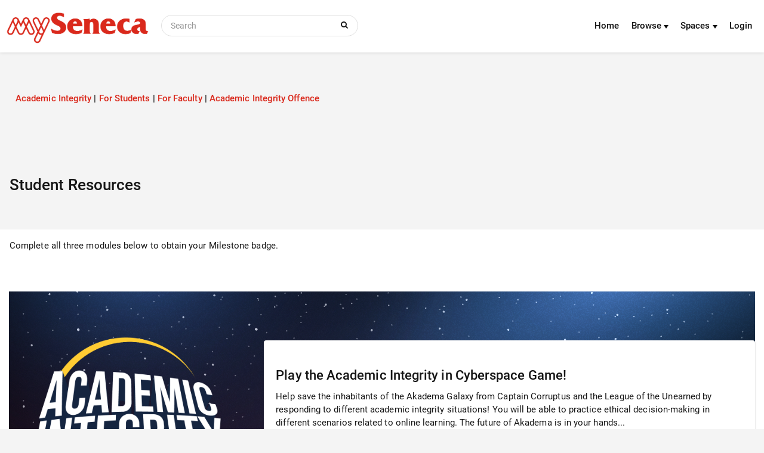

--- FILE ---
content_type: application/javascript
request_url: https://employees.senecapolytechnic.ca/assets/WebAPI/js/AlpineJS/services/content-service.js?v=9.60.206.20251208
body_size: 2959
content:
class ContentService {
    apiService = new ApiService();

    apiUrls = {
        getAwardContents: buildApiUrl('/recognition/awardcontent'),
        getContent: buildApiUrl('/public/content/{0}/{1}'),
        contentTypeProperty: buildApiUrl('/contenttype/property'),
        saveContent: buildApiUrl('/public/content/fieldsdata/{0}'),
        // getResources: buildApiUrl('/public/resources?resourceKeysCSV={resourceKeysCSV}'),
        uniqueValue: buildApiUrl('/public/content/unique'),
        loginUser: buildApiUrl('/public/users/login'),
        getUserList: buildApiUrl('/users?sortColumn=8&sortOrder=0&legacyMapping=false'),
        // getTagList: buildApiUrl('/tags/keyvaluepair'),
        parentContentList: buildApiUrl('/content/parent'),
        categoryList: buildApiUrl('/content/categories'),
        searchResults: buildApiUrl('/search?titleLength=70&summaryLength=0'),
        // getUsername: buildApiUrl('/user/{userid}'),
        restAPIKeys: buildApiUrl('/users/token'),
        passwordRegexUpdate: buildApiUrl('/user/passwordregex'),
        // getWidget: buildApiUrl('/pb/widgets/{widgetid}/html'),
        // getFormHTML: buildApiUrl('/forms/{formid}/html'),
        getContentListWidget: buildApiUrl('/pb/widgets/contentlist/{0}/html'),
        deleteDevice: buildApiUrl('/users/devices/{0}'),
        groupSummary: buildApiUrl('/content/groupsummary'),
        parseFriendly: buildApiUrl('/contenttype/parsefriendly'),
        process: buildApiUrl('/processes/{0}'),
        content: buildApiUrl('/content'),
        contentItem: buildApiUrl('/content/{0}'),
        fields: buildApiUrl('/contenttypes/{0}/fields'),
        saveOptionText: buildApiUrl('/content/option/text'),
        user: buildApiUrl('/users/{userid}'),
        // like: buildApiUrl('/content/{contentID}/likes'),
        getTagGroups: buildApiUrl('/taggroups/list?fetchtags=true'),
        notificationPreferences: buildApiUrl('/users/{0}/notificationpreferences'),
        spaceUsers: buildApiUrl('/spaces/{0}/users'),
        getTags: buildApiUrl('/tags'),
        getCountries: buildApiUrl('/countries'),
        getStates: buildApiUrl('/states'),
        // getTagGroups: buildApiUrl('/taggroups/list?fetchtags=true'),
        // spaceUsers: buildApiUrl('/spaces/{spaceid}/users'),
        // projects: buildApiUrl('/contenttypes/projects/{contenttypeid}'),
        // options: buildApiUrl('/contenttype/options'),
        // deleteMultiple: buildApiUrl('/content/multiple'),
        // updateMultiple: buildApiUrl('/content/fields/multiple'),
        // updateStatus: buildApiUrl('/content/{contentid}/status'),
        // commentApproval: buildApiUrl('/comments/{commentid}/approve'),
        getSpaces: buildApiUrl('/spaces?addTopLevelCommunity=true&getNonMemberPublicSpacesOnly=false&truncateLimit=50'),
        getChallengeActions: buildApiUrl('/actions/list?excludedActionIDs=4,12,19,36,37,60,75,76,77,79,80,81,82,97,98,99,100'),
        getChallengeContentTypes: buildApiUrl('/challenge/contentTypes'),
        contentTypes: buildApiUrl('/contenttypes'),
        updateVisibility: buildApiUrl('/content/fields/visibility'),
        updateContentTypeEnabled: buildApiUrl('/contenttype/enabled'),
        contentTypeSettings: buildApiUrl('/contenttype/settings'),
        updateContentTypeResources: buildApiUrl('/contenttype/resources'),
        updateContentTypeMappings: buildApiUrl('/contenttype/mappings'),
        updateContentTypeFieldRules: buildApiUrl('/contenttype/fields/rules'),
        getContentTypeOptionsUsed: buildApiUrl('/contenttype/fields/options/used'),
        getContentTypeProcesses: buildApiUrl('/contenttype/{0}/processes'),
        updateProcess: buildApiUrl('/contenttype/process'),
        updateProcesses: buildApiUrl('/contenttype/processes'),
        deleteProcess: buildApiUrl('/contenttype/processes/{0}'),
        resourceTranslations: buildApiUrl('/resources/translations'),
        updateResources: buildApiUrl('/resources'),
        matchResource: buildApiUrl('/resources/byvalue'),
        permissions: buildApiUrl('/permissions'),
        getSystemProperty: buildApiUrl('/systemproperty/{0}'),
        getAttachments: buildApiUrl('/content/{0}/attachments'),
        uploadFileSize: buildApiUrl('/globalsettings/uploadfilessize'),
        contentTypeSpaces: buildApiUrl('/contenttypes/{0}/spaces'),
        contentList: buildApiUrl('/content/list'),
        pollList: buildApiUrl('/polls/list'),
        surveysList: buildApiUrl('/surveys/list'),
        dynamicPropertyList: buildApiUrl('/dp/properties/general'),
        parseGroupSummary: buildApiUrl('/contenttype/groupsummary'),
        updateAttachments: buildApiUrl('/attachments/update/entity/{0}'),
        getPolls: buildApiUrl('/polls')
    };
    utilities = Communifire.Utilities;
    constructor() {}

    getResources(resourceKeysCSV) {
        return this.apiService.getResources(resourceKeysCSV);
    }

    appendQueryString(url, name, value) {
        url = this.utilities.appendQueryString(url, name, value);
        return url;
    }

    async getAwardContents() {
        try {
            return (await this.apiService.get(this.apiUrls.getAwardContents)).ResponseData;
        } catch {
            return [];
        }
    }

    async getMultiContents(contentIds) {
        try {
            const url = this.utilities.appendQueryString(this.apiUrls.content, 'contentIDCSV', contentIds);
            return (await this.apiService.get(url)).ResponseData;
        } catch {
            return [];
        }
    }


    async getSpaces() {
        try {
            return (await this.apiService.get(this.apiUrls.getSpaces)).ResponseData;
        }
        catch {
            return [];
        }
    }

    // Region Recognition Challenge    
    async getChallenge(challengeId) {
        const url = String.format(this.apiUrls.process, challengeId);
        return (await this.apiService.get(url)).ResponseData;
    }

    saveChallenge = async function (challenge) {
        const url = String.format(this.apiUrls.process, '');
        return (await this.apiService.post(url, challenge)).ResponseData;
    }

    async getChallengeActions() {
        try {
            return await this.apiService.get(this.apiUrls.getChallengeActions);
        }
        catch {
            return [];
        }
    }

    async getChallengeContentTypes() {
        try {
            return await this.apiService.get(this.apiUrls.getChallengeContentTypes);
        }
        catch {
            return [];
        }
    }
    // End Region Recognition Challenge    

    // Region Recognition
    async getContent(contentId, contentTypeId, options) {
        let url = String.format(this.apiUrls.getContent, contentId, contentTypeId);
        Object.entries(options || {}).forEach(([key, value]) => {
            url = this.appendQueryString(url, key, value);
        });
        // url = this.appendQueryString(url, 'spaceID', CF_SPACEID);
        // url = this.appendQueryString(url, 'forForm', false);
        // url = this.appendQueryString(url, 'includeFieldMappings', true);
        return (await this.apiService.get(url)).ResponseData;
    }
    // End Region Recognition

    // Region Page Builder Template
    async getContentTypes(options) {
        try {
            let url = this.apiUrls.contentTypes;
            Object.entries(options).forEach(([key, value]) => {
                url = this.appendQueryString(url, key, value);
            });
            return (await this.apiService.get(url)).ResponseData;
        }
        catch {
            return [];
        }
    }
    async parseFriendlyReferences(options) {
        try {
            let url = this.apiUrls.parseFriendly;
            Object.entries(options).forEach(([key, value]) => {
                url = this.appendQueryString(url, key, value);
            });
            return await this.apiService.put(url);
        }
        catch {
            return [];
        }
    }
    async getUserList(listSpaceID, options) {
        try {
            let url = this.apiUrls.getUserList;
            if (listSpaceID > 0) url = String.format(this.apiUrls.spaceUsers, listSpaceID);
            if (options.onlyGetURL) return url;
            Object.entries(options || {}).forEach(([key, value]) => {
                url = this.appendQueryString(url, key, value);
            });
            return (await this.apiService.get(url)).ResponseData;
        }
        catch {
            return [];
        }
    }

    async updateVisibility(options) {
        try {
            let url = this.apiUrls.updateVisibility;
            Object.entries(options || {}).forEach(([key, value]) => {
                url = this.appendQueryString(url, key, value);
            });
            return await this.apiService.post(url);
        }
        catch {
            return false;
        }
    }

    async loginUser(options, user) {
        try {
            let url = this.apiUrls.loginUser;
            Object.entries(options || {}).forEach(([key, value]) => {
                url = this.appendQueryString(url, key, value);
            });
            return await this.apiService.put(url, user);
        }
        catch {
            return false;
        }
    }

    async saveContent(contentID, options, body) {
        try {
            let url = String.format(this.apiUrls.saveContent, contentID);
            Object.entries(options || {}).forEach(([key, value]) => {
                url = this.appendQueryString(url, key, value);
            });
            return await this.apiService.post(url, body);
        }
        catch {
            return false;
        }
    }

    async GetNotificationPreferencesByUserID(userId) {
        try {
            const url = String.format(this.apiUrls.notificationPreferences, userId);
            return (await this.apiService.get(url)).ResponseData;
        }
        catch {
            return undefined;
        }
    }

    async notificationPreferences(contentID, body) {
        try {
            const url = String.format(this.apiUrls.notificationPreferences, contentID);
            return await this.apiService.put(url, body);
        }
        catch {
            return false;
        }
    }

    async getFields(contentType, options) {
        try {
            let url = String.format(this.apiUrls.fields, contentType);
            Object.entries(options || {}).forEach(([key, value]) => {
                url = this.appendQueryString(url, key, value);
            });
            return (await this.apiService.get(url)).ResponseData;
        }
        catch {
            return [];
        }
    }

    async groupSummary(options, body) {
        try {
            let url = this.apiUrls.groupSummary;
            Object.entries(options || {}).forEach(([key, value]) => {
                url = this.appendQueryString(url, key, value);
            });
            return await (this.apiService.put(url, body)).ResponseData;
        }
        catch {
            return [];
        }
    }

    async getUniqueValue(options) {
        try {
            let url = this.apiUrls.uniqueValue;
            Object.entries(options || {}).forEach(([key, value]) => {
                url = this.appendQueryString(url, key, value);
            });
            return await this.apiService.get(url);
        }
        catch {
            return [];
        }
    }

    async getTagGroups(options) {
        try {
            let url = this.apiUrls.getTagGroups;
            Object.entries(options || {}).forEach(([key, value]) => {
                url = this.appendQueryString(url, key, value);
            });
            return await this.apiService.get(url);
        }
        catch {
            return [];
        }
    }

    async getContentListWidget(widgetID, options, body) {
        try {
            let url = String.format(this.apiUrls.getContentListWidget, widgetID);
            Object.entries(options || {}).forEach(([key, value]) => {
                url = this.appendQueryString(url, key, value);
            });
            return await this.apiService.post(url, body);
        }
        catch {
            return [];
        }
    }

    async getUser(userID) {
        try {
            return (await this.apiService.get(String.format(this.apiUrls.user, userID))).ResponseData;
        }
        catch {
            return false;
        }
    }
    // End Region Page Builder Template

    // Tags
    async getTags(options) {
        try {
            let url = this.apiUrls.getTags;
            if (options)
                Object.entries(options).forEach(([key, value]) => {
                if (value != null && value != undefined) url = this.appendQueryString(url, key, value);
                });
            return (await this.apiService.get(url)).ResponseData;
        }
        catch {
            return [];
        }
    }
    // End Tags

    // Address
    async getCountries(options) {
        try {
            let url = this.apiUrls.getCountries;
            if (options)
                Object.entries(options).forEach(([key, value]) => {
                if (value != null && value != undefined) url = this.appendQueryString(url, key, value);
                });
            return await this.apiService.get(url);
        }
        catch {
            return [];
        }
    }
    async getStates(countryId) {
        try {
            let url = this.apiUrls.getStates;
            if (countryId) url = this.appendQueryString(url, 'countryid', countryId);
            return await this.apiService.get(url);
        }
        catch {
            return [];
        }
    }
    // End Address

    // Content Type
    async updateContentTypeEnabled(options) {
        try {
            let url = this.apiUrls.updateContentTypeEnabled;
            if (options)
                Object.entries(options).forEach(([key, value]) => {
                    url = this.appendQueryString(url, key, value);
                });
            return await this.apiService.post(url);
        }
        catch {
            return [];
        }
    }
    async updateContentTypeSettings(setting, options) {
        try {
            let url = this.apiUrls.contentTypeSettings;
            if (options)
                Object.entries(options).forEach(([key, value]) => {
                    url = this.appendQueryString(url, key, value);
                });
            return await this.apiService.post(url, setting);
        }
        catch {
            return false;
        }
    }

    async getResourceTranslations(options) {
        try {
            let url = this.apiUrls.resourceTranslations;
            if (options)
                Object.entries(options).forEach(([key, value]) => {
                    url = this.appendQueryString(url, key, value);
                });
            return (await this.apiService.post(url, {})).ResponseData;
        } catch (error) {
            return [];
        }
    }

    async getMatchResource(options) {
        try {
            let url = this.apiUrls.matchResource;
            if (options)
                Object.entries(options).forEach(([key, value]) => {
                    url = this.appendQueryString(url, key, value);
                });
            return (await this.apiService.get(url)).ResponseData;
        } catch (error) {
            return undefined;
        }
    }

    async updateResources(data, options) {
        try {
            let url = this.apiUrls.updateResources;
            if (options)
                Object.entries(options).forEach(([key, value]) => {
                    url = this.appendQueryString(url, key, value);
                });
            return (await this.apiService.post(url, data)).ResponseData;
        } catch (error) {
            return undefined;
        }
    }

    async updateContentTypeResources(data, options) {
        try {
            let url = this.apiUrls.updateContentTypeResources;
            if (options)
                Object.entries(options).forEach(([key, value]) => {
                    url = this.appendQueryString(url, key, value);
                });
            return (await this.apiService.post(url, data)).ResponseData;
        } catch (error) {
            return undefined;
        }
    }

    async updateContentTypeMappings(data, options) {
        try {
            let url = this.apiUrls.updateContentTypeMappings;
            if (options)
                Object.entries(options).forEach(([key, value]) => {
                    url = this.appendQueryString(url, key, value);
                });
            return (await this.apiService.post(url, data)).ResponseData;
        } catch (error) {
            return undefined;
        }
    }

    async updateContentTypeFieldRules(data, options) {
        try {
            let url = this.apiUrls.updateContentTypeFieldRules;
            Object.entries(options || {}).forEach(([key, value]) => {
                url = this.appendQueryString(url, key, value);
            });
            return (await this.apiService.post(url, data)).ResponseData;
        }
        catch {
            return false;
        }
    }

    async getContentTypeProcesses(contentTypeId, options) {
        try {
            let url = String.format(this.apiUrls.getContentTypeProcesses, contentTypeId);
            Object.entries(options || {}).forEach(([key, value]) => {
                url = this.appendQueryString(url, key, value);
            });
            return (await this.apiService.get(url, {})).ResponseData;
        } catch (error) {
            return [];
        }
    }

    async deleteProcess(processId, options) {
        try {
            let url = String.format(this.apiUrls.deleteProcess, processId);
            Object.entries(options || {}).forEach(([key, value]) => {
                url = this.appendQueryString(url, key, value);
            });
            return (await this.apiService.delete(url)).ResponseData;
        } catch (error) {
            return [];
        }
    }

    async updateProcess(data, options) {
        try {
            let url = this.apiUrls.updateProcess;
            Object.entries(options || {}).forEach(([key, value]) => {
                url = this.appendQueryString(url, key, value);
            });
            return (await this.apiService.post(url, data)).ResponseData;
        }
        catch {
            return false;
        }
    }

    async updateProcesses(data, options) {
        try {
            let url = this.apiUrls.updateProcesses;
            Object.entries(options || {}).forEach(([key, value]) => {
                url = this.appendQueryString(url, key, value);
            });
            return (await this.apiService.post(url, data)).ResponseData;
        }
        catch {
            return false;
        }
    }

    
    async updateContentTypeProperty(data, options) {
        let url = this.apiUrls.contentTypeProperty;
        if (!options) return;

        Object.entries(options).forEach(([key, value]) => {
            url = this.appendQueryString(url, key, value);
        });
        return await this.apiService.post(url, data);
    }

    
    async getContentTypeProperty(options) {
        try {
            let url = this.apiUrls.contentTypeProperty;
            Object.entries(options || {}).forEach(([key, value]) => {
                url = this.appendQueryString(url, key, value);
            });
            return (await this.apiService.get(url)).ResponseData;
        }
        catch (error) {
            return [];
        }
    }

    async getContentTypeOptionsUsed(options) {
        try {
            let url = this.apiUrls.getContentTypeOptionsUsed;
            Object.entries(options || {}).forEach(([key, value]) => {
                url = this.appendQueryString(url, key, value);
            });
            return (await this.apiService.get(url)).ResponseData;
        }
        catch (error) {
            return [];
        }
    }
    // End Content Type

    // Permission
    async getPermissions(options) {
        try {
            let url = this.apiUrls.permissions;
            Object.entries(options || {}).forEach(([key, value]) => {
                url = this.appendQueryString(url, key, value);
            });
            return (await this.apiService.get(url)).ResponseData || [];
        }
        catch {
            return [];
        }
    }

    async updatePermissions(data, options) {
        try {
            let url = this.apiUrls.permissions;
            Object.entries(options || {}).forEach(([key, value]) => {
                url = this.appendQueryString(url, key, value);
            });
            return (await this.apiService.post(url, data)).ResponseData;
        }
        catch {
            return false;
        }
    }

    async removePermissionsOverrides(options) {
        try {
            let url = this.apiUrls.permissions;
            Object.entries(options || {}).forEach(([key, value]) => {
                url = this.appendQueryString(url, key, value);
            });
            return (await this.apiService.delete(url));
        }
        catch {
            return false;
        }
    }

    async getAttachments(contentID, options) {
        try {
            let url = String.format(this.apiUrls.getAttachments, contentID);
            Object.entries(options || {}).forEach(([key, value]) => {
                url = this.appendQueryString(url, key, value);
            });
            return (await this.apiService.get(url)).ResponseData || [];
        }
        catch {
            return [];
        }
    }

    async uploadFileSize() {
        try {
            return await this.apiService.get(this.apiUrls.uploadFileSize);
        }
        catch {
            return false;
        }
    }

    async getContentItem(id) {
        try {
            const url = String.format(this.apiUrls.contentItem, id || 0);
            return (await this.apiService.get(url)).ResponseData;
        }
        catch {
            return false;
        }
    }

    async getCategories(options) {
        try {
            let url = this.apiUrls.categoryList;
            Object.entries(options || {}).forEach(([key, value]) => {
                url = this.appendQueryString(url, key, value);
            });
            return (await this.apiService.get(url)).ResponseData || [];
        }
        catch {
            return [];
        }
    }

    async getParentContents(options) {
        try {
            let url = this.apiUrls.parentContentList;
            Object.entries(options || {}).forEach(([key, value]) => {
                url = this.appendQueryString(url, key, value);
            });
            return (await this.apiService.get(url)).ResponseData || [];
        }
        catch {
            return [];
        }
    }

    async saveOptionText(options) {
        try {
            let url = this.apiUrls.saveOptionText;
            Object.entries(options || {}).forEach(([key, value]) => {
                url = this.appendQueryString(url, key, value);
            });
            return (await this.apiService.put(url)).ResponseData;
        }
        catch {
            return false;
        }
    }

    async getContentTypeSpaces(contentTypeID, options) {
        try {
            let url = String.format(this.apiUrls.contentTypeSpaces, contentTypeID);
            Object.entries(options || {}).forEach(([key, value]) => {
                url = this.appendQueryString(url, key, value);
            });
            return (await this.apiService.get(url)).ResponseData || [];
        }
        catch {
            return [];
        }
    }

    async getContentList(options) {
        try {
            let url = this.apiUrls.contentList;
            Object.entries(options || {}).forEach(([key, value]) => {
                url = this.appendQueryString(url, key, value);
            });
            return (await this.apiService.get(url)).ResponseData || [];
        }
        catch {
            return [];
        }
    }

    async getPollList(options) {
        try {
            let url = this.apiUrls.pollList;
            Object.entries(options || {}).forEach(([key, value]) => {
                url = this.appendQueryString(url, key, value);
            });
            return (await this.apiService.get(url)).ResponseData || [];
        }
        catch {
            return [];
        }
    }

    async getSurveysList(options) {
        try {
            let url = this.apiUrls.surveysList;
            Object.entries(options || {}).forEach(([key, value]) => {
                url = this.appendQueryString(url, key, value);
            });
            return (await this.apiService.get(url)).ResponseData || [];
        }
        catch {
            return [];
        }
    }

    async getDynamicPropertyList(options) {
        try {
            let url = this.apiUrls.dynamicPropertyList;
            Object.entries(options || {}).forEach(([key, value]) => {
                url = this.appendQueryString(url, key, value);
            });
            return await this.apiService.get(url);
        }
        catch {
            return [];
        }
    }

    async parseGroupSummary(options, body) {
        try {
            let url = this.apiUrls.parseGroupSummary;
            Object.entries(options || {}).forEach(([key, value]) => {
                url = this.appendQueryString(url, key, value);
            });
            return await this.apiService.put(url, body);
        }
        catch {
            return false;
        }
    }

    async parseContentTokens(options) {
        try {
            let url = this.apiUrls.parseFriendly;
            Object.entries(options || {}).forEach(([key, value]) => {
                url = this.appendQueryString(url, key, value);
            });
            return await this.apiService.put(url);
        }
        catch {
            return false;
        }
    }

    async saveContentItem(id, body) {
        try {
            const url = String.format(this.apiUrls.contentItem, id || 0);
            return (await this.apiService.put(url, body)).ResponseData;
        }
        catch {
            return false;
        }
    }

    async deleteContentItem(id) {
        try {
            const url = String.format(this.apiUrls.contentItem, id || 0);
            return await this.apiService.delete(url);
        }
        catch {
            return false;
        }
    }

    async updateAttachments(id, body) {
        try {
            const url = String.format(this.apiUrls.updateAttachments, id || 0);
            return await this.apiService.put(url, body);
        }
        catch {
            return false;
        }
    }

    async searchResults(options, filters) {
        try {
            let url = this.apiUrls.searchResults;
            Object.entries(options || {}).forEach(([key, value]) => {
                url = this.appendQueryString(url, key, value);
            });
            if (filters) url += this.utilities.getQueryString(filters)
            return (await this.apiService.get(url)).ResponseData || [];
        }
        catch {
            return false;
        }
    }
    // End Permission

    // System property
    async getSystemProperty(propertyName, options) {
        try {
            let url = String.format(this.apiUrls.getSystemProperty, propertyName);
            Object.entries(options || {}).forEach(([key, value]) => {
                url = this.appendQueryString(url, key, value);
            });
            return (await this.apiService.get(url)).ResponseData;
        }
        catch {
            return false;
        }
    }

    async deleteRestApiKey(options) {
        try {
            let url = this.apiUrls.restAPIKeys;
            Object.entries(options || {}).forEach(([key, value]) => {
                url = this.appendQueryString(url, key, value);
            });
            return await this.apiService.delete(url);
        }
        catch {
            return false;
        }
    }

    async getRestApiKey(options) {
        try {
            let url = this.apiUrls.restAPIKeys;
            Object.entries(options || {}).forEach(([key, value]) => {
                url = this.appendQueryString(url, key, value);
            });
            return (await this.apiService.get(url)).ResponseData;
        }
        catch {
            return false;
        }
    }

    async passwordRegexUpdate(options, data) {
        try {
            let url = this.apiUrls.passwordRegexUpdate;
            Object.entries(options || {}).forEach(([key, value]) => {
                url = this.appendQueryString(url, key, value);
            });
            return (await this.apiService.put(url, data)).ResponseData;
        }
        catch {
            return false;
        }
    }

    async deleteDevice(deviceId) {
        try {
            let url = String.format(this.apiUrls.deleteDevice, deviceId);
            return (await this.apiService.delete(url)).ResponseData;
        }
        catch {
            return false;
        }
    }

    async getPolls(options) {
        try {
            let url = this.apiUrls.getPolls;
            Object.entries(options || {}).forEach(([key, value]) => {
                url = this.appendQueryString(url, key, value);
            });
            return (await this.apiService.get(url)).ResponseData;
        }
        catch {
            return [];
        }
    }
}

--- FILE ---
content_type: application/javascript
request_url: https://employees.senecapolytechnic.ca/assets/WebAPI/js/admin/page-builder-form-controller.js?v=9.60.206.20251208
body_size: 65317
content:
class PageBuilderFormController {
    apiService = new ContentService();
    pbService = new PageBuilderService();
    pageLoaded = false;
    resources = {};
    utilities = Communifire.Utilities;
    links = {
        back: false
    };

    fields = [];
    divCommunityWrapper = '';
    divHeaderCommunityWrapper = ''
    pageType = 1;
    visible = {
        divHeaderPreviewWindow: false,
        previewPageWindow: false,
        
    }
    spaceId = 0;
    pageID = 0;
    formID = 0;
    pageHistoryID = 0;
    contentTypeID = 0;
    page = {
        PageName: '',
        SpaceID: 0,
        ShowSpaceMenu: false,
        SetSpaceHomePage: false,
        PageURLPartial: '',
        RouteName: '',
        MetaTitle: '',
        MetaDescription: '',
        HeaderScripts: '',
        FooterScripts: '',
        BodyCSSClass: '',
        ContentID: 0,
        IndexPage: false,
        // DateCreated: '2018-12-13T20:30:33',
        TemplateID: 0,
    };

    templatePageCheckBox = false;
    isHeader = false;
    selector = {};
    mobileLayout = false;
    mobileFields = false;

    pbLayoutTypeEnum = Communifire.Enum.PBLayoutType;

    pageTypeEnums = Communifire.Enum.PageType;
    previewContentID = 0;
    previewContentStub = null;
    UserProfileFieldsLoaded = false;
    UserProfileFields = [];
    widgets = [];

    defaultImageURL = '';

    form = {};
    widgetTemplate = {};
    scope = null;
    rawHtmlEditor = '';
    activeWidgetEdited = null;
    widgetModal = null;
    widgetTemplates = [];
    spaceSet = false;
    systemEntityType = Communifire.Enum.SystemEntityType;
    templatePages = null;
    applicationURL = '';
    formContentTypesLoaded = false;
    formContentTypes = [];
    widgetSaved = false;
    widgetTypeEnum = Communifire.Enum.WidgetType;
    activeWidgetTypeID = 0;
    notificationChannelEnum = Communifire.Enum.NotificationChannel;
    userProfileFieldsLists = [];
    fieldTypeEnum = Communifire.Enum.FieldType;
    fieldSubTypeEnum = Communifire.Enum.FieldSubType;
    referencesString = null;
    photoMediaServer = '';
    widgetBackup = null;
    attachmentUploader = Communifire.AttachmentUploader;
    isPageSaving = false;
    roles = [];
    templatePages = null;
    childPages = null;
    spacesString = '';
    pageListUrl = '';
    spaces = [];
    entityTypeID = 0;
    imageDimension = null;
    isLocked = false;
    entityTypes = [];
    tagsTextBoxId = '';
    articleImageNameHiddenId = '';
    contentFeaturedImageId = '';
    contentImageUrlHiddenId = '';
    EnableNavigationWidgetTemplateOverrides = false;
    CollapseSectionWidgets = false;
    ajaxTemplateJewelMenuMessagesURL = '';
    ajaxTemplateNotificationsURL = '';
    constructor() {}
    init() {
        const dataset = this.$el.dataset;
        const store = this.$store.pageBuilderStore;
        this.links.back = true;
        this.pageID = parseInt(dataset.pageId) || 0;
        this.formID = store.formID = parseInt(dataset.formId) || 0;
        this.pageHistoryID = parseInt(dataset.pageHistoryId) || 0;
        this.mobileFields = AlpinejsUtil.convertToBoolean(dataset.mobileFields);
        this.defaultImageURL = dataset.defaultImageUrl || '';
        this.applicationURL = dataset.applicationUrl || '';
        store.PhotoMediaServer = this.photoMediaServer = dataset.photoMediaServer || '';
        this.spaceId = parseInt(dataset.spaceId) || CF_SPACEID;
        this.pageListUrl = dataset.pageListUrl || '';
        this.entityTypeID = parseInt(dataset.entityTypeId) || 0;
        this.imageDimension = dataset.imageDimension || '';
        this.isLocked = AlpinejsUtil.convertToBoolean(dataset.isLocked);
        this.tagsTextBoxId = dataset.tagsTextBoxId;
        this.articleImageNameHiddenId = dataset.articleImageNameHiddenId;
        this.contentFeaturedImageId = dataset.contentFeaturedImageId;
        this.contentImageUrlHiddenId = dataset.contentImageUrlHiddenId;
        this.EnableNavigationWidgetTemplateOverrides = AlpinejsUtil.convertToBoolean(dataset.enableNavigationWidgetTemplateOverrides);
        this.CollapseSectionWidgets = AlpinejsUtil.convertToBoolean(dataset.collapseSectionWidgets);
        this.ajaxTemplateJewelMenuMessagesURL = dataset.ajaxTemplateJewelMenuMessagesUrl || '';
        this.ajaxTemplateNotificationsURL = dataset.ajaxTemplateNotificationsUrl || '';
        store.UserDateFormat = dataset.userDateFormatJs || '';
        store.IncludeAMPM = AlpinejsUtil.convertToBoolean(dataset.includeAmpm);
        store.MaxFileSize = parseInt(dataset.maxFileSize) || 0;
        store.AddPhoto.Name = dataset.addPhotoName || '';
        store.AddPhoto.URL = dataset.addPhotoUrl || '';
        store.ThemesImagesFolder = dataset.themesImagesFolder || '';
        const urlParams = new URLSearchParams(window.location.search);
        this.isHeader = urlParams.has('IsHeader');
        this.loadResources();
    }

    toCamelCase(str) {
        const cleanedStr = str.replace(/^[#.\[\]]+/, '')
            .replace(/^[^\w]*[^\w]+/, '');
        return cleanedStr
            .replace(/[-_.\s]+(.)?/g, (_, char) => (char ? char.toUpperCase() : ''))
            .replace(/^([A-Z])/, match => match.toLowerCase());
    }

    generateObjectSelector(selectors = [], reInitSelectors) {
        return selectors.reduce((result, item) => {
            const { selector, name, selectorString } = item;
            const propertyName = this.toCamelCase(name || selector || selectorString);
            if (selector) {
                const isExistSelector = Object.keys($(selector)).length > 0;
                if (!isExistSelector && reInitSelectors) reInitSelectors.push(item);
                result[propertyName] = $(selector);
            }
            else if (selectorString) result[propertyName] = selectorString;
    
            return result;
        }, {});
    }

    // Region: Resource
    async loadResources() {
        const resourceKeysCSV = `GlobalPreviewText,AllPagesText,TutorialText,LayoutText,PBPreviewPageText,MobileLayoutText,MobilePreviewText,WikiPageNameText,GlobalNameText,GlobalSpaceText,
        InternalNameUsedForOrganizationText,PageLocationText,PageUrlText,NoItemsFoundText,SpaceDefaultTitleText,SelectReferenceText,BodyCSSClassText,RouteNameText,GlobalPageSingleText,
        HidePreviewText,UpdatePreviewText,PBGotoPageText,SavedWidgetText,DragAndDropText,FileEditPropertiesText,MakeGlobalText,GlobalRemoveText,ExpandText,CollapseText,InfiniteNestingText,
        AuthorsText,ITReportedByUserText,GlobalPleaseSelectText,JavascriptText,GlobalURLPlaceholder,PeopleHintText,GlobalAllText,GlobalCommunityNameText,SpaceEnterNameText,UsernameLengthText,
        GlobalURLText,MasterTemplatePageConfirmText,ContinueQuestionText,GlobalUserNameText,GlobalEmailText,LoginViaUserNameOrEmailText,GlobalContentTypesText,SpaceSelectCamelText,SetSpaceAutomaticallyText,
        GlobalViewAllText,SpaceHomeViewLinkText,PersonaSelectCamelText,KeepTypingText,SearchingText,GlobalTagText,GlobalIconText,ChooseIconText,GlobalSearchText,YourIconText,GlobalRememberMeText,UserSpaceMembershipText,
        PeopleProfileNameText,GlobalAuthorText,GlobalKeywordText,UnpublishedText,PhotoUploadedSuccessfullyText,FileUploaderTypeErrorText,FileUploaderSizeErrorText,FileUploaderMinSizeErrorText,FileUploaderEmptyErrorText,
        FileUploaderOnLeaveText,PhotoLimitText,GlobalNoneText,GlobalSavedSuccesfullyText,DeleteFieldConfirm,DeleteSavedFieldConfirm,DeleteSavedWidgetConfirm,ClonePageConfirmationText,DeletePageConfirmationText,
        DeleteMasterPageConfirmText,ResetPageConfirmText,ResetPageSuccessText`;
        try {
            const res = await this.apiService.getResources(resourceKeysCSV);
            if (res) this.resources = res;
        } catch (error) {}
        this.initSelectors();
        await this.initBuilder();
        this.pageLoaded = true;
    }

    initSelectors() {
        let selectorCSV = `.main-window_contentWindow,.preview-page-window,.preview-widget-window,#LayoutTab,#space-name-textbox_spaceNameTextBox,#ClonePageAnchorContainer,[id$=DeletePageAnchorContainer]_deletePageAnchorContainer,
        #PageNoLayoutContainer,#template-page-dropdown,#PageLayoutContainer_pageContainer,#ShowPreviewWidgetWindowButton,#page-url-textbox_pageUrlTextBox,#PageDetails_pageDetailsContainer,#SpaceNameTextBoxContainer,
        #FormDetails_formDetailsContainer,#txtFormTitle,#txtFormSummary,#imgFormImage,#hdnImageName,#hdnImageURL,#chkFormAllowRepeats,#chkFormFeatured,.action-save-draft_actionsSaveDraft,#ModalsContainer,
        #show-space-menu-container,#space-homepage-container_spaceHomePageContainer,#template-page-container,#TemplatePageDropdownContainer,#page-url-partial-textbox_pageUrlPartialTextBox,#page-url-taken-span,
        #WidgetsTab,#MobileLayoutButton,#ShowContentWindowButton,#EditMasterPageLink,#page-url-invalid-span,#FilterPropertiesFieldDropdownList,#FilterPropertiesLinkedFieldOptionDropdownList,#FilterPropertiesLinkedFieldConatiner,
        #meta-title-references-dropdown_metaTitleReferencesDropDown,#meta-desc-references-dropdown_metaDescReferencesDropDown,#RawHtmlFieldReferencesContainer,#RawHtmlReferencesDropDown,RawHtmlModalHtmlTextBox,#RichTextFieldReferencesContainer,
        #RichTextFieldReferencesDropDown,#RichTextModalHtmlTextBox,#template-page-checkbox_templatePageCheckBox,#meta-title-textbox_metaTitleTextBox,#meta-desc-textbox_metaDescTextBox,#UserProfileFieldsList,#ShowPreviewPageWindowButton,
        #page-name-textbox_pageNameTextBox,.action-save,#page-routename-textbox_pageRouteNameTextBox,#ShowPageButtonContainer,#space-menu-checkbox_showSpaceMenuCheckBox,#space-homepage-checkbox_setSpaceHomePageCheckBox,
        #header-scripts-textbox_headerScriptsTextBox,#footer-scripts-textbox_footerScriptsTextBox,#body-cssclass-textbox_bodyCssClassTextBox,#PreviewContentSelectorDropdownList,#index-page-checkbox,#linkBackButton,
        #TopBarActionsAnchorContainer_topBarActionsAnchor,#index-page-container,.widget-tooltip_widgetToolTipSelector,#promotedSearchKeywordTextbox
        `;
        let selectors = this.convertCSVToArray(selectorCSV);
        selectors.push({ selector: '.tab-content #rows', name: 'rowsContainer' });
        
        selectorCSV = `.resource-insert_resourceInsertSelector,.action-remove_actionRemoveSelector,.action-expand_actionExpandSelector,.widget-container_widgetContainerSelector,.search-field_chosenSearchSelector,
        .action-collapse_actionCollapseSelector,.widget-action-gear_toggleWidgetAction,.pointer:first_pointerFirstSelector,#WidgetModal_modalSelector,.widget-title-required_widgetTitleRequiredSelector,
        .widget-name_widgetNameSelector,.widget-specific_widgetSpecificSelector,RichTextModalHtmlTextBox_richTextModalHtmlTextBoxID,.action-edit-properties_editWidgetLinkSelector,.action-expand_actionExpandSelector,
        .resource-insert-parent_resourceInsertParentSelector,.resource-insert-target_resourceInsertTargetSelector,#FilterPropertiesFieldDropdownList_filterPropertiesFieldDropdownListSelector,.sidebar-widget-actions_sidebarActionsSelector,
        #collapseCommon_commonFieldsWidgetsAreaSelector,.accordion_accordianSelector,.accordion-heading_accordianHeadingSelector
        `;
        selectors = selectors.concat(this.convertCSVToArray(selectorCSV, 'selectorString'));
        this.selector = this.generateObjectSelector(selectors);
    }

    convertCSVToArray(selectorCSV = '', propertyName = 'selector', prefix) {
        return selectorCSV.replace(/\s+/g, '').split(',').map(s => {
            if (s.includes('_')) {
                const arr = s.split('_');
                return { [propertyName]: !prefix ? arr[0] : prefix + arr[0], name: arr[1] }
            }
            return { [propertyName]: !prefix ? s : prefix + s };
        })
    }

    async loadPage() {
        const { spacesString, selector, resources, pageTypeEnums, utilities } = this;
        selector.spaceNameTextBox.html(spacesString);
        selector.spaceNameTextBox.chosen({
            no_results_text: resources.NoItemsFoundText,
            placeholder_text_multiple: resources.SpaceDefaultTitleText,
            disable_search_threshold: 5,
            width: '100%'
        });
        const referenceOptions = [`<option value="0">${resources.SelectReferenceText}</option>`];
        AlpinejsUtil.showSpinner();

        try {
            const options = {
                spaceID: this.spaceId,
                formID: this.formID,
                pageHistoryID: this.pageHistoryID
            }
            const data = await this.pbService.getPage(options, this.pageID);
            const self = this;

            if (data) {
                this.page = data;
                this.contentTypeID = data.ContentTypeID;

                if (this.pageID || this.formID) {
                    selector.clonePageAnchorContainer.show();
                    if (this.spaceId === 0 || this.page.TemplatePageID !== -1) selector.deletePageAnchorContainer.show();
                    
                    this.page.MetaTitle = this.page.MetaTitleFriendly;
                    this.page.MetaDescription = this.page.MetaDescriptionFriendly;
                    this.mobileFields = this.mobileFields && this.page.Type == pageTypeEnums.Edit && this.page.RouteName != "Register";
                    this.scope.Page = this.page;
                    this.scope.PageType = this.page.Type;
                    this.scope.Page.DeletedWidgets = [];
                    this.scope.SpaceContentTypes = [];
                    this.scope.SpaceActiviTyContentTypes = [];
                    selector.pageNameTextBox.val(data.PageName);
                    this.setDropDownList(selector.spaceNameTextBox, data.SpaceID.toString());
                    this.setCheckbox(selector.showSpaceMenuCheckBox, data.ShowSpaceMenu);
                    this.setCheckbox(selector.setSpaceHomePageCheckBox, data.SetSpaceHomePage);
                    if (data.TemplatePageID === -1) this.setCheckbox(selector.templatePageCheckBox, true);
                    selector.pageUrlPartialTextBox.val(data.PageURLPartial);
                    selector.pageUrlTextBox.val(data.PageAbsoluteURL);
                    selector.pageRouteNameTextBox.val(data.RouteName);
                    selector.metaTitleTextBox.val(data.MetaTitle);
                    selector.metaDescTextBox.val(data.MetaDescription);
                    selector.promotedSearchKeywordTextbox.val(utilities.htmlDecode(data.PromotedTagsCSV).replaceAll(",", "\n"));
                    selector.headerScriptsTextBox.val(data.HeaderScripts);
                    selector.footerScriptsTextBox.val(data.FooterScripts);
                    $(`#${this.tagsTextBoxId}`).val(utilities.htmlDecode(data.TagsCSV));
                    if (data.ContentFeaturedImage) {
                        $(`#${this.contentFeaturedImageId}`).attr('src', data.ContentFeaturedImageFullURL);
                        $(`#${this.articleImageNameHiddenId}`).val(data.ContentFeaturedImage);
                        $(`#${this.contentImageUrlHiddenId}`).val(data.ContentFeaturedImageFullURL);
                    }
                    this.contentTypeID = data.ContentTypeID;
                    const previewContent = [];
                    if (data.DefaultPreviewContent && data.DefaultPreviewContent.Value) {
                        previewContent[0] = data.DefaultPreviewContent;
                        this.previewContentID = data.DefaultPreviewContent.Key;
                        this.previewContentStub = data.DefaultPreviewContentStub;
                    }
                    if (this.page.RouteName == "Register") this.previewContentID = 0;
                    this.pageType = data.Type;
                    let bodyClass = data.BodyCSSClass || '';
                    if (bodyClass.indexOf('grid-condensed') > -1) {
                        bodyClass = bodyClass.replace(' grid-condensed', '').replace('grid-condensed ', '').replace('grid-condensed', '');
                        this.setCheckbox($('#ColumnSpaceCondensed'), true);
                    }
                    else this.setCheckbox($('#ColumnSpaceDefault'), true);
                    selector.bodyCssClassTextBox.val(bodyClass);
                    if (data.MobileWidgets) {
                        const mobileHTML = this.getHtml(data.MobileWidgets, '');
                        $('#MobileLayoutContainer .ui-sortable').html(mobileHTML);
                    }
                    let widgetsTemp = this.page.Widgets;
                    if (widgetsTemp) {
                        const html = this.getHtml(widgetsTemp, '');
                        selector.pageContainer.html(html);
                        this.setWidgetsData();
                        this.bindSortable();
                    }
                    if (this.page.Type !== pageTypeEnums.Edit && this.page.Type !== pageTypeEnums.Login) $('.form-option').hide();
                    if (this.page.Type === pageTypeEnums.Header) { //header
                        this.isHeader = true;
                        this.setForHeader();
                        if (this.page.IndexPage) selector.showPageButtonContainer.removeClass('hide');
                        if (this.page.RouteName) $('.reset-header-link').show();
                    }
                    else selector.showPageButtonContainer.removeClass('hide');
                    if (data.AllPagesURL && !this.formID) {
                        this.pageListUrl = data.AllPagesURL;
                        selector.linkBackButton.attr("href", data.AllPagesURL);
                        selector.linkBackButton.show();
                    }
                    if (this.page.Type < pageTypeEnums.Detail || (this.contentTypeID === 15 && (this.page.Type === pageTypeEnums.Detail || this.mobileFields)))
                        $('.mobile-layout-button').show(); // custom page or user profile detail page

                    if (this.contentTypeID > 0) {
                        $('#CustomContentTemplatesContainer').hide();
                        selector.spaceNameTextBoxContainer.hide();
                        selector.topBarActionsAnchor.show();
                        selector.deletePageAnchorContainer.hide();
                        selector.clonePageAnchorContainer.hide();
                        $('[id$=AddPageAnchorContainer]').hide();
                        $('[id$=liManageCSS]').show();
                        this.fields = data.ContentType.Fields;
                        this.loadFields(data);
                        let previewExampleLookupURL, queryKey;
                        if (this.contentTypeID === 15) {
                            selector.spaceNameTextBoxContainer.hide();
                            previewExampleLookupURL = Communifire.buildApiUrl('/users/keyvaluepair?includePrivateProfiles=true');
                            queryKey = "searchText";
                        } else {
                            previewExampleLookupURL = Communifire.buildApiUrl('/search?titleLength=70&summaryLength=0');
                            previewExampleLookupURL = utilities.appendQueryString(previewExampleLookupURL, 'entityTypeCSV', 74);
                            previewExampleLookupURL = utilities.appendQueryString(previewExampleLookupURL, 'contentTypeID', this.contentTypeID);
                            queryKey = "keyword";
                        }
                        if (previewContent.length > 0 && (data.PageURLPartial.indexOf("{contentstub}") > -1 || data.PageURLPartial.indexOf("{contentid}") > -1)) {
                            selector.previewContentSelectorDropdownList.ajaxChosen({
                                type: 'GET',
                                url: previewExampleLookupURL,
                                dataType: 'json',
                                minTermLength: 2,
                                afterTypeDelay: 500,
                                jsonTermKey: queryKey,
                                keepTypingMsg: resources.KeepTypingText,
                                lookingForMsg: resources.SearchingText
                            }, (items) => {
                                let results = [];
                                if (!items || items.IsError) return results;
                                if (self.contentTypeID === 15) results = items.map(item => { return { value: item.Key, text: item.Value } });
                                else results = items.ResponseData.map(item => { return { value: item.ContentID, text: utilities.htmlEncode(item.Title) } });
                                return results;
                            }, {
                                placeholder_text_multiple: data.ContentTypeText,
                                max_selected_options: 1
                            });
                            this.prePopulateDropDownList(selector.previewContentSelectorDropdownList, previewContent);
                            $('#PreviewContentContainer').find(selector.chosenSearchSelector).hide();
                            $('#PreviewContentContainer').removeClass('hide');
                        }
                        if (this.contentTypeID != 15) selector.showSpaceMenuContainer.show();
                        else if (this.page.Type == pageTypeEnums.Edit) {
                            const response = await this.apiService.getContentTypes({ type: 1 });
                            if (response) this.page.ChildContentTypes = response.filter(type => type.ParentContentTypeID == this.contentTypeID);
                        }
                        this.initFormImage();
                    }
                    else {
                        selector.linkBackButton.show();
                        selector.topBarActionsAnchor.show();
                        this.populateWidgets();
                        referenceOptions.push(`<option value="{{COMMUNITY_NAME}}">${resources.GlobalCommunityNameText}</option>`);
                        referenceOptions.push(`<option value="{{{SpaceName}}}">${resources.SpaceEnterNameText}</option>`);
                        this.referencesString = referenceOptions.join('');
                        selector.metaTitleReferencesDropDown.html(this.referencesString);
                        selector.metaTitleReferencesDropDown.select2();
                        selector.metaDescReferencesDropDown.html(this.referencesString);
                        selector.metaDescReferencesDropDown.select2();
                        selector.indexPageContainer.removeClass('hide');
                        this.setCheckbox(selector.indexPageCheckbox, this.page.IndexPage);
                    }
                    if (this.page.TemplatePageID === -1) this.getChildPages(); //this page is available as a template for other pages
                }
                else {
                    selector.linkBackButton.show();
                    selector.topBarActionsAnchor.show();
                    this.setDropDownList(selector.spaceNameTextBox, this.spaceId.toString());
                    this.page = this.createPageObject();
                    this.page.BuiltInWidgets = data.BuiltInWidgets;
                    this.page.SavedWidgets = data.SavedWidgets;
                    this.page.NewFields = [];
                    this.page.FieldTemplateID = 0;
                    this.page.SectionTemplateID = 0;
                    this.populateWidgets();
                    this.scope.Page = this.page;
                    this.scope.Page.DeletedWidgets = [];
                    this.scope.SpaceActiviTyContentTypes = [];
                    this.scope.SpaceContentTypes = [];
                    referenceOptions.push(`<option value="{{COMMUNITY_NAME}}">${resources.GlobalCommunityNameText} </option>`);
                    referenceOptions.push(`<option value="{{{SpaceName}}}">${resources.SpaceEnterNameText}</option>`);
                    this.referencesString = referenceOptions.join('');
                    selector.metaTitleReferencesDropDown.html(this.referencesString);
                    selector.metaTitleReferencesDropDown.select2();
                    selector.metaDescReferencesDropDown.html(this.referencesString);
                    selector.metaDescReferencesDropDown.select2();
                    selector.indexPageContainer.removeClass('hide');
                    selector.clonePageAnchorContainer.remove();
                    selector.deletePageAnchorContainer.remove();
                    this.bindSortable();
                    if (this.page.Type !== pageTypeEnums.Header) $('.mobile-layout-button').removeClass('hide');
                    if (this.isHeader) this.setForHeader();
                }
                if (this.isHeader)
                    selector.linkBackButton.attr("href", selector.linkBackButton.attr("href") + "?tab=header");

                this.scope.DropdownSpaces = this.spaces;
                this.scope.applicationURL = this.applicationURL;
                this.getUserProfileFields();
            }
            this.getTemplatePages();
            // spinnerAbsoluteCenter.hide();
            selector.spaceNameTextBox.change();
            $('#left-menu').show();
            $('.pg-header').show();
            this.scope.PBSpaceID = this.spaceId;

            if (this.pageHistoryID && this.pageHistoryID != 0) {
                //For the page builder history view case, some elements will be hidden
                //Because with the history view model, the user only needs to preview only
                //We adjusted the position of some elements, and the preview will be full screen
                $('.pg-header').hide();
                $('#left-menu').hide();
                $('.ui-pagebuilder .preview-widget-window').css('border', '0px');
                selector.showPreviewWidgetWindowButton.click();
            };
            this.scope.selectAll = false;
            this.scope.selectAllItems();
    
            this.scope.updateSelectAll();
    
            this.scope.resetDataItems();
        } catch (error) {
            showToastErrorMessage(error);
        } finally {
            AlpinejsUtil.hideSpinner();
        }
    }

    async initBuilder() {
        const { selector } = this;
        const self = this;
        if (this.formID > 0) {
            selector.pageDetailsContainer.hide();
            selector.formDetailsContainer.show();

            let data = await this.apiService.getContentItem(this.formID);
            if (data) {
                this.form = data;
                selector.txtFormTitle.val(this.form.ContentTitle);
                selector.txtFormSummary.val(this.form.ContentSummary);
                if (!this.form.ContentFeaturedImageFullURL) this.form.ContentFeaturedImageFullURL = this.defaultImageURL;
                else $('.ax-featured-image-box .pb-value-remove').show();
                selector.imgFormImage.attr("src", form.ContentFeaturedImageFullURL);
                selector.hdnImageName.val(form.ContentFeaturedImage);
                selector.hdnImageURL.val(form.ContentFeaturedImageFullURL);
                this.setCheckbox(selector.chkFormAllowRepeats, this.form.AllowVoting);
                this.setCheckbox(selector.chkFormFeatured, this.form.IsFeatured);

                if (this.form.StatusID != 1) selector.actionsSaveDraft.show();
                else selector.actionsSaveDraft.remove();
            }
        }
        else selector.actionsSaveDraft.remove();

        if (this.pageID > 0 || this.formID > 0) AlpinejsUtil.showSpinner();

        const modals = await this.pbService.getPBModals();
        if (modals) {
            selector.modalsContainer.html(modals);
            this.$nextTick(async () => {
                const rows = await self.pbService.getPBRows(); 
                if (rows) {
                    selector.rowsContainer.html(rows);
                    const widgets = await self.pbService.getPBWidgets();
                    if (widgets) {
                        self.widgetTemplate = widgets;
                        try {
                            self.scope = Alpine.$data($('#WidgetModals').get(0) || '');
                            await self.initModalVariables();
                            Communifire.TinyMCE.init({
                                height: 500,
                                autosave_ask_before_unload: false
                            });
                            await self.loadPage();
                            self.rawHtmlEditor = ace.edit("RawHtmlModalHtmlTextBox");
                            self.rawHtmlEditor.setTheme("ace/theme/textmate");
                            self.rawHtmlEditor.getSession().setMode("ace/mode/html");
                            self.rawHtmlEditor.setOption("showPrintMargin", false);
                        } catch (error) {}
                    }
                }
            });

            $(selector.resourceInsertSelector).autocomplete(
                Communifire.buildJsonResourcesUrl(String.format('GetResource.aspx?culture={0}&noOfRecords=5000', CF_LOCALE)),
                {
                    attachSelectorTo: selector.resourceInsertParentSelector,
                    matchCase: true
                }
            ).result((event, data, formatted) => {
                if (data) {
                    const me = $(event.currentTarget);
                    const resourceKey = data[2];
                    const insertText = '{{Resource.' + resourceKey + '}}';
                    const parent = me.closest(selector.resourceInsertParentSelector);
                    let target = parent.find(selector.resourceInsertTargetSelector);
                    if (target.length > 0) {
                        const type = target.get(0).tagName;
                        if (type == 'DIV') {
                            const pos = self.rawHtmlEditor.selection.getCursor();
                            const end = self.rawHtmlEditor.session.insert(pos, insertText);
                            self.rawHtmlEditor.selection.setRange({ start: pos, end: end });
                        } else {
                            target.insertAtCaret(insertText);
                            if (self.scope && self.scope.Field) {
                                self.scope.Field.SummaryTemplate = target.val();
                            }
                        }
                    } else {
                        tinyMCE.get(selector.richTextModalHtmlTextBoxID).execCommand('mceInsertContent', false, insertText);
                    }
                    me.val('');
                }
            });
        }

        $('.page-container').on('click',
            selector.actionRemoveSelector,
            (e) => {
                e.preventDefault();
                const selfSelector = $(e.currentTarget);
                const parentContainer = selfSelector.closest(selector.widgetContainerSelector);
                const isLayout = parentContainer.hasClass('layout-option-container');
                let baseItem = !isLayout ? parentContainer : parentContainer.find('> .page-row > .view > .row-fluid.pointer');
                let removedWidget = baseItem.data('widget');
                if (isLayout && !removedWidget) {
                    baseItem = parentContainer;
                    removedWidget = baseItem.data('widget');
                }
                if (removedWidget.IsSavedWidget) {
                    removedWidget.ChildWidgets = null;
                } else {
                    const items = [];
                    items.push(baseItem);
                    const traversedWidgets = self.traverse(items);
                    if (traversedWidgets)
                        removedWidget.ChildWidgets = traversedWidgets[0].ChildWidgets;
                }
                if (removedWidget && removedWidget.WidgetID > 0) {
                    if (!self.scope.Page.DeletedWidgets) self.scope.Page.DeletedWidgets = [];
                    self.scope.Page.DeletedWidgets.push(removedWidget);
                }

                parentContainer.remove();
            }
        );

        $('.page-container').on('click',
            selector.actionExpandSelector,
            (e) => {
                e.preventDefault();
                const selfSelector = $(e.currentTarget);
                const parentContainer = selfSelector.closest(selector.widgetContainerSelector);
                const widgetElement = parentContainer.find('.widget:first');
                const actionsMenu = selfSelector.closest('.dropdown-menu');
                const collapseAction = actionsMenu.find(selector.actionCollapseSelector);
                widgetElement.removeClass('collapsed-section');
                selfSelector.addClass('hide');
                collapseAction.removeClass('hide');
            }
        );

        $('.page-container').on('click',
            selector.actionCollapseSelector,
            (e) => {
                e.preventDefault();
                const selfSelector = $(e.currentTarget);
                const parentContainer = selfSelector.closest(selector.widgetContainerSelector);
                const widgetElement = parentContainer.find('.widget:first');
                const actionsMenu = selfSelector.closest('.dropdown-menu');
                const expandAction = actionsMenu.find(selector.actionExpandSelector);
                widgetElement.addClass('collapsed-section');
                selfSelector.addClass('hide');
                expandAction.removeClass('hide');
            }
        );    

        $(document).on('click', 
            selector.toggleWidgetAction,
            (e) => {
                const selfSelector = $(e.currentTarget);
                const actionGear = selfSelector.parent('.dropdown');
                const actionMenu = selfSelector.parent('.dropdown').children('.dropdown-menu');
                const pageContainer = $('.page-container-wrapper');
                actionMenu.removeClass('show-right');
                const left = actionGear.offset().left - pageContainer.offset().left;
                if (left < actionMenu.width()) actionMenu.addClass('show-right');
            }
        );

        $(document).on('click',
            selector.toggleWidgetAction,
            (e) => {
                const selfSelector = $(e.currentTarget);
                const actionGear = selfSelector.parent('.dropdown');
                const actionMenu = selfSelector.parent('.dropdown').children('.dropdown-menu');
                const pageContainer = $('.page-container-wrapper');
                actionMenu.removeClass('show-right');
                if (actionGear.offset().left - pageContainer.offset().left < actionMenu.width()) actionMenu.addClass('show-right');
            }
        );

        // Edit link click of widgets
        $(document).on('click',
            selector.editWidgetLinkSelector,
            (e) => {
                const selfSelector = $(e.currentTarget);
                let target = selfSelector.data('target');
                self.activeWidgetEdited = selfSelector.closest(selector.widgetContainerSelector);
                let widget = self.activeWidgetEdited.data('widget');
                if (!widget) {
                    self.activeWidgetEdited = self.activeWidgetEdited.find(selector.pointerFirstSelector);
                    widget = self.activeWidgetEdited.data('widget');
                }
                $(target).data('widget', widget);
            }
        );

        const editWidgetLinkFirstSelector = '.action-edit-properties:first';
        $(document).on('dblclick', '.page-container.ui-sortable .widget-container', (e) => {
            const widgetElement = $(e.currentTarget).find('.widget:first');
            if (!$(e.currentTarget).hasClass('layout-option-container') &&
                widgetElement.hasClass('collapsed-section') &&
                !widgetElement.hasClass('navigation-widget')
            ) widgetElement.find(selector.actionExpandSelector + ':first').trigger('click');
            else $(e.currentTarget).find(editWidgetLinkFirstSelector).trigger('click');

            return false;
        });
        $(document).on('dblclick', '#collapseFields .sidebar-widget-container', (e) => {
            const self = $(e.currentTarget), widget = self.data('widget');
            $('#FieldModal').data('widget', widget);
            self.find(editWidgetLinkFirstSelector).trigger('click');
        });

        selector.actionSave.on('click', (e) => {
            e.preventDefault();
            self.savePage();
        });

        selector.actionsSaveDraft.on('click', (e) => {
            e.preventDefault();
            self.savePage(true);
        });

        $(document).on('change', selector.filterPropertiesFieldDropdownListSelector, (e) => {
            const fieldUseID = selector.filterPropertiesFieldDropdownList.val();
            self.populateLinkedFieldOptions(fieldUseID);
            setTimeout(() => {
                self.scope.Widget.FilterFieldUseID = fieldUseID;
            })
        });

        //Fields
        $(document).on('click', selector.sidebarActionsSelector, (e) => {
            const selfEvent = $(e.currentTarget); 
            const id = selfEvent.data('id');
            if (selfEvent.data('action') == 'fieldDelete') {
                let confirmText = self.resources.DeleteFieldConfirm;
                const isSavedField = selfEvent.data('savedfield');
                if (isSavedField) confirmText = self.resources.DeleteSavedFieldConfirm;
                $.confirm(confirmText, () => { self.deleteField(id, isSavedField) });
            }
            if (selfEvent.data('action') == 'savedWidgetDelete') {
                $.confirm(self.resources.DeleteSavedWidgetConfirm, () => { self.deleteSavedWidget(id) });
            }
        });

        // Accordian
        $(document).on('show hide', selector.accordianSelector, (e) => {
            $(e.target).prev(selector.accordianHeadingSelector).toggleClass('accordion-opened', e.type === 'show');   
        });

        if (this.spaceId > 0) selector.spaceNameTextBoxContainer.hide();
    }

    setCheckbox(checkbox, toBeChecked) {
        if (toBeChecked) checkbox.prop('checked', true);
        else checkbox.removeAttr('checked');
    }

    getHtml(widgets, str) {
        if (widgets && widgets.length) {
            const { widgetTypeEnum } = this;
            for (let i = 0, j = widgets.length; i < j; i++) {
                let widget = widgets[i], widgetTypeID = widget.WidgetTypeID;
                if (widgetTypeID) {
                    switch (widgetTypeID) {
                    case widgetTypeEnum.RowNested:
                        str = str + this.getRowHtmlStartTag(widget);
                        str = this.getHtml(widget.ChildWidgets, str);
                        str = str + this.getRowHtmlEndTag(widget);
                        break;
                    case widgetTypeEnum.Row:
                        str = str + this.getRowHtmlStartTag(widget);
                        str = this.getHtml(widget.ChildWidgets, str);
                        str = str + this.getRowHtmlEndTag(widget);
                        break;
                    case widgetTypeEnum.Span1:
                    case widgetTypeEnum.Span2:
                    case widgetTypeEnum.Span3:
                    case widgetTypeEnum.Span4:
                    case widgetTypeEnum.Span5:
                    case widgetTypeEnum.Span6:
                    case widgetTypeEnum.Span7:
                    case widgetTypeEnum.Span8:
                    case widgetTypeEnum.Span9:
                    case widgetTypeEnum.Span10:
                    case widgetTypeEnum.Span11:
                    case widgetTypeEnum.Span12:
                        str = str + this.getColHtmlStartTag(widget);
                        str = this.getHtml(widget.ChildWidgets, str);
                        str = str + this.getColHtmlEndTag(widget);
                        break;
                    case widgetTypeEnum.ActivityTicker:
                    case widgetTypeEnum.Button:
                    case widgetTypeEnum.Captcha:
                    case widgetTypeEnum.Comments:
                    case widgetTypeEnum.Devices:
                    case widgetTypeEnum.DynamicData:
                    case widgetTypeEnum.DynamicProperty:
                    case widgetTypeEnum.Field:
                    case widgetTypeEnum.FieldStats:
                    case widgetTypeEnum.Filter:
                    case widgetTypeEnum.Form:
                    case widgetTypeEnum.GenericContentList:
                    case widgetTypeEnum.IFrame:
                    case widgetTypeEnum.Likes:
                    case widgetTypeEnum.Participants:
                    case widgetTypeEnum.Poll:
                    case widgetTypeEnum.Rating:
                    case widgetTypeEnum.RawHtml:
                    case widgetTypeEnum.RichText:
                    case widgetTypeEnum.RSSFeed:
                    case widgetTypeEnum.Search:
                    case widgetTypeEnum.SectionMenu:
                    case widgetTypeEnum.SpaceList:
                    case widgetTypeEnum.SyncFolders:
                    case widgetTypeEnum.TagCloud:
                    case widgetTypeEnum.TopUserList:
                    case widgetTypeEnum.UserAction:
                    case widgetTypeEnum.UserList:
                    case widgetTypeEnum.WhatsNew:
                    case widgetTypeEnum.TwoFactorAuthentication:
                    case widgetTypeEnum.NotificationPreferences:
                        str = str + this.getContentListHtml(widget);
                        break;
                    case widgetTypeEnum.Navigation:
                    case widgetTypeEnum.Section:
                        str = str + this.getSectionHtml(widget);
                        break;
                    }
                }
            }
        }
        return str;
    }

    setWidgetsData() {
        $('div[data-widgetidstring]').toArray().forEach((item) => {
            const self = $(item);
            const widgetID = self.data('widgetidstring');
            const widget = this.widgets[widgetID];
            self.data('widget', widget);
        })
    }

    setWidgetData(widgetID, data) {
        this.widgets[widgetID] = data;
    }

    getRowHtmlStartTag(widget) {
        let widgetTitleEncode = Communifire.Utilities.htmlEncode(widget.WidgetTitle), html;
        this.setWidgetData(widget.WidgetID, widget);
        html =`
            <div class="widget-container layout-option-container ui-draggable" style="display: block;">
                <div class="page-row${widget.SavedWidgetID > 0 ? ' saved-widget saved-widget-no-edit' : ''}">
                    <div class="widget-name overflow-ellipsis">${widgetTitleEncode}</div>
                    <div class="widget-type-label"> ${widget.WidgetTypeName} <span class="saved-widget-label${widget.IsSavedWidget ? '' : ' hide'}">${this.resources.SavedWidgetText}</span></div>
                    <span class="drag" title="${this.resources.DragAndDropText}"><i class="${widget.SavedWidgetID > 0 ? 'icon-grip-large icon-rotate-90' : 'icon-grip'}"></i></span>
                    <div class="dropdown row-options">
                        <a href="#" data-toggle="dropdown" class="dropdown-toggle widget-action-gear"><i class="icon-cog"></i></a>
                        <ul class="dropdown-menu pull-right">
                            <li><a class="action-edit-properties" data-target="#WidgetModal" data-toggle="modal" href="#">${this.resources.FileEditPropertiesText}</a></li>
                            <li class="hide"><a class="action-make-global" href="#">${this.resources.MakeGlobalText}</a></li>
                            <li><a class="action-remove" href="#">${this.resources.GlobalRemoveText}</a></li>
                        </ul>
                    </div>
                    <div class="view">
                        <div class="row-fluid pointer"${widget.SavedWidgetID > 0 ? ` saved-widget-id="${widget.SavedWidgetID}"` : ''} data-widgetidstring="${widget.WidgetIDString}">
                        
        `
        return html;
    }

    getRowHtmlEndTag() {
        return '</div></div></div></div>';
    }

    getColHtmlStartTag(widget) {
        let html;
        this.setWidgetData(widget.WidgetID, widget);
        html = `<div class="span${widget.WidgetTypeID} column pointer ui-sortable" data-widgetidstring="${widget.WidgetIDString}">`;
        return html;
    }

    getColHtmlEndTag() {
        return '</div>';
    }

    getContentListHtml(widget) {
        let html, widgetTitleEncode = Communifire.Utilities.htmlEncode(widget.WidgetTitle);
        const { selector } = this;

        if (!widget.WidgetIDString) widget.WidgetIDString = widget.WidgetID.toString();
        if (widget.WidgetID > 0) this.setWidgetData(widget.WidgetID, widget);

        html = `
            <div class="widget-container pointer sidebar-widget-container pointer ui-draggable"${widget.SavedWidgetID > 0 ? ` saved-widget-id="${widget.SavedWidgetID}"` : ''} data-widgetidstring="${widget.WidgetIDString}">
                <div class="sidebar-widget">
                    <i class="icon-align-justify"></i>${widgetTitleEncode}</div>
                    <div class="widget${widget.SavedWidgetID > 0 ? ' saved-widget saved-widget-no-edit' : ''}">
                        <span class="widget-grip" title="${this.resources.DragAndDropText}">
                            <i class="icon-grip-large icon-rotate-90"></i>
                        </span>
                        <div class="widget-name overflow-ellipsis">${widgetTitleEncode}</div>
                        <div class="widget-type-label"> ${widget.WidgetTypeName} <span class="saved-widget-label${widget.IsSavedWidget ? '' : ' hide'}">${this.resources.SavedWidgetText}</span></div>
                        <div class="widget-actions dropdown">
                            <a class="dropdown-toggle widget-action-gear" data-toggle="dropdown" href="#"><i class="icon-cog"></i><b class="caret"></b></a>
                            <ul class="dropdown-menu pull-right">
                                <li><a class="action-edit-properties" data-target="${selector.modalSelector}" data-toggle="modal" href="#">${this.resources.FileEditPropertiesText}</a></li>
                                <li class="hide"><a class="action-make-global" href="#">${this.resources.MakeGlobalText}</a></li>
                                <li><a class="action-remove" href="#">${this.resources.GlobalRemoveText}</a></li>
                            </ul>
                        </div>
                    </div>
                </div>
        `;
        return html;
    }

    getSectionHtml(widget) {
        let html, widgetTypeID = widget.WidgetTypeID, widgetTitleEncode = Communifire.Utilities.htmlEncode(widget.WidgetTitle);
        this.setWidgetData(widget.WidgetID, widget);
        const widgetProperties = JSON.parse(widget.WidgetProperties);
        const fieldGroupDisplayOption = widgetProperties.FieldGroupDisplayOption;
        const childHtml = this.getHtml(widget.ChildWidgets, '');
        const { selector, CollapseSectionWidgets } = this;
        html = `
            <div class="widget-container pointer sidebar-widget-container pointer ui-draggable"${widget.SavedWidgetID > 0 ? ` saved-widget-id="${widget.SavedWidgetID}"` : ''} data-widgetidstring="${widget.WidgetIDString}">
                <div class="sidebar-widget"><i class="icon-align-justify"></i>${widgetTitleEncode}</div>
                <div class="widget ${widget.SavedWidgetID > 0 ? 'saved-widget saved-widget-no-edit ' : ''}${CollapseSectionWidgets ? ' collapsed-section ' : ''}${widgetTypeID === 21 ? 'navigation-widget' : 'section-widget'}${fieldGroupDisplayOption == "1" ? '-summary-only' : ''}">
                    <span class="widget-grip" title="${this.resources.DragAndDropText}"><i class="icon-grip-large icon-rotate-90"></i></span>
                    <div class="widget-name overflow-ellipsis">${widgetTitleEncode}${widgetProperties.Alphabetical ? ' <i class="icon-sort-by-alphabet"></i>' : ''}</div>
                    <div class="widget-type-label">${widget.WidgetTypeName} <span class="saved-widget-label${widget.IsSavedWidget ? '' : ' hide'}">${this.resources.SavedWidgetText}</span></div>
                    <div class="widget-actions dropdown">
                        <a class="dropdown-toggle widget-action-gear" data-toggle="dropdown" href="#"><i class="icon-cog"></i><b class="caret"></b></a>
                        <ul class="dropdown-menu pull-right">
                            <li><a class="action-edit-properties" data-target="${selector.modalSelector}" data-toggle="modal">${this.resources.FileEditPropertiesText}</a></li>
                            <li class="hide"><a class="action-make-global" href="#">${this.resources.MakeGlobalText}</a></li>
                            ${widgetTypeID === 28 ? `
                                <li><a class="action-expand${CollapseSectionWidgets ? '' : ' hide'}" href="#">${this.resources.ExpandText}</a></li>
                                <li><a class="action-collapse${CollapseSectionWidgets ? ' hide' : ''}" href="#">${this.resources.CollapseText}</a></li>
                            ` : ''}
                            <li><a class="action-remove" href="#">${this.resources.GlobalRemoveText}</a></li>
                        </ul>
                    </div>
                    <div class="view">
                        <div class="column ui-sortable">${childHtml}</div>
                    </div>
                </div>
            </div>
        `;
        return html;
    }

    onClickPreview(e) {
        e.preventDefault();
        this.previewPage();
        const { selector } = this;
        selector.previewPageWindow.hide();
        selector.previewWidgetWindow.removeClass('mobile-preview');
        selector.layoutTab.show();
        this.mobileLayout = false;
        this.setMainWidgets();

        selector.previewPageWindow.find('iframe').attr('src', '');
        if (this.page.Type === this.pageTypeEnums.Header) { //header
            $('#PagePreviewButtons').hide();
            $('#HeaderPreviewButtons').show();
        } else {
            selector.previewWidgetWindow.show();
            selector.contentWindow.hide();
        }
    }

    setMainWidgets() {
        $('.existing-fields .section-widget-summary-only').removeClass('section-widget-summary-only').addClass('section-widget');
        $('#collapseOne').find('.widget-container').show();
        $('#collapseSaved').find('.widget-container').show();
        $('.new-fields').show();
        $('.saved-widgets').show();
    }

    checkSavedWidgetNestingRecursive(element, savedWidgetID) {
        const parentWidget = element.parent().closest('div[data-widgetidstring]');
        if (!parentWidget || !parentWidget.length) return false; //reached top of page, no infinite nesting
        if (parentWidget &&
            parentWidget.attr('saved-widget-id') &&
            parseInt(parentWidget.attr('saved-widget-id'), 10) ===
            savedWidgetID) return true; //infinite nesting spotted
        this.checkSavedWidgetNestingRecursive(parentWidget, savedWidgetID);
    }

    bindSortable() {
        const self = this;
        $(this.selector.widgetToolTipSelector).popover();
        $('.page-container.ui-sortable, .page-container.ui-sortable .column').sortable({
            opacity: .35,
            connectWith: '.column,.page-container.ui-sortable',
            placeholder: 'ui-sortable-row-placeholder',
            appendTo: 'body',
            stop: (event, ui) => {
                const isWidget = ui.item.hasClass('sidebar-widget-container') &&
                        ui.item.attr('widget-type') !== '13', //widget-type=13 indicates a saved row
                    isParentRoot = isWidget && ui.item.parent().hasClass('page-container');
                if (isParentRoot) {
                    // About to drop item into main container, so cancel the sort
                    $(event.target).sortable('cancel');
                    //return FALSE;
                }
                const isSavedWidget = ui.item.attr('saved-widget-id') > 0;
                if (isSavedWidget) {
                    //check if this same widget is used higher in the widget hierachy to prevent infinite nesting
                    const savedWidgetID = parseInt(ui.item.attr('saved-widget-id'));
                    if (self.checkSavedWidgetNestingRecursive(ui.item, savedWidgetID)) {
                        $(event.target).sortable('cancel');
                        showToastSuccessMessage(self.resources.InfiniteNestingText)
                    }
                }
            }
        });
    }

    setSavedWidgetsData(parentElement, self) {
        $.each(parentElement.find('div[data-widgetidstring]'),
            function(index, item) {
                const selfEvent = $(item);
                const widgetID = parseInt(selfEvent.data('widgetidstring'), 10);
                const widget = self.findSavedWidgetRecursive(widgetID, self.page?.SavedWidgets, self);
                if (widget) selfEvent.data('widget', widget);
            });
        const widgetType = parentElement.attr('widget-type');
        const savedWidgetID = +parentElement.attr('saved-widget-id'); // this syntax convert to number
        if (typeof parentElement.data('widget') === 'string' && widgetType === '19' && savedWidgetID > 0) 
        { 
            const widget = self.findSavedWidgetRecursive(savedWidgetID, self.page?.SavedWidgets, self);
            if (widget) {
                const widgetInstance = {
                    WidgetTypeID: widget.WidgetTypeID,
                    WidgetTitle: widget.WidgetTitle,
                    IsSavedWidget: widget.IsSavedWidget,
                    SavedWidgetID: savedWidgetID,
                    SavedWidgetUseCount: widget.SavedWidgetUseCount,
                    ShowWidgetHeader: widget.ShowWidgetHeader,
                    WidgetProperties: widget.WidgetProperties,
                    WidgetDependency: widget.WidgetDependency
                };
                $(parentElement).data('widget', widgetInstance);
            }
        }
    }

    findSavedWidgetRecursive(widgetID, widgets, self) {
        if (!widgets) return null;
        let widget = null;
        $.each(widgets,
            function(index, w) {
                if (w.WidgetID === widgetID) {
                    widget = w;
                    return false; //exit each
                } else {
                    widget = self.findSavedWidgetRecursive(widgetID, w.ChildWidgets, self);
                    if (widget !== null) return false; //exist each
                }
            });
        return widget;
    }

    bindSortables() {
        const self = this;
        $('#rows .layout-option-container, #Widgets .sidebar-widget-container[widget-type=13]').draggable({
            appendTo: 'body',
            connectToSortable: '.page-container.ui-sortable',
            helper: 'clone',
            drag: (t, e) => e.helper.width(400),
            stop: (t, e) => {
                if (!e.helper.find('.view .row-fluid .column').length) {
                    // We will remove layouts that do not have a specified column layout.
                    e.helper.remove();
                    return;
                }
                if (e.helper.find('.saved-widget').length) {
                    self.setSavedWidgetsData(e.helper, self);
                }
                self.bindSortable();
                e.helper.css({ opacity: 1 });
                e.helper.width('auto');
                e.helper.height('auto');
            }
        });

        $("#Widgets .sidebar-widget-container:not([widget-type=13])").draggable({
            appendTo: 'body',
            connectToSortable: ".column",
            helper: 'clone',
            drag: (t, e) => e.helper.width(400),
            stop: (t, e) => {
                if (e.helper.find('.saved-widget').length) {
                    self.setSavedWidgetsData(e.helper, self);
                }
                $('.sidebar-widget-container .column').sortable({
                    tolerance: 'pointer',
                    connectWith: '.column',
                    placeholder: 'ui-sortable-row-placeholder'
                });
                e.helper.css({ opacity: 1 });
                e.helper.width('auto');
                e.helper.height('auto');

                const isSavedWidget = e.helper.attr('saved-widget-id') > 0;
                if (isSavedWidget) {
                    //check if this same widget is used higher in the widget hierachy to prevent infinite nesting
                    const savedWidgetID = parseInt(e.helper.attr('saved-widget-id'), 10);
                    if (self.checkSavedWidgetNestingRecursive(e.helper, savedWidgetID)) e.helper.remove();
                }
            }
        });

        $('.create-your-own input').bind('keyup', (e) => {
            let selfEvent = $(e.currentTarget),
                colsArray,
                colsSum = 0,
                colsHtml = '',
                colValue,
                val,
                i,
                j;

            // We have 12 columns layout
            colsArray = selfEvent.val().split(' ', 12);

            for (i = 0, j = colsArray.length; i < j; i++) {
                colValue = colsArray[i];
                val = parseInt(colValue) || 0;
                if (val > 0) {
                    colsSum += val;
                    colsHtml += '<div class="span' +
                        val +
                        ' column pointer" data-widget=\'{"WidgetTypeID":' +
                        val +
                        ',"WidgetTitle":"Layout","WidgetProperties":"{\\"LayoutType\\":' +
                        val +
                        '}","WidgetDependency":"Communifire.Core.PBLayoutWidget, Communifire.Core"}\'></div>';
                }
            }

            if (colsSum != 12) colsHtml = '';
            selfEvent.closest('.create-your-own').find('.view').find('.row-fluid').html(colsHtml);
        });
    }

    async previewPage(mobilePreview) {
        AlpinejsUtil.showSpinner();

        let pageObject = this.createPageObject(mobilePreview);
        pageObject.isPreviewMode = true;
        if (mobilePreview) pageObject.ForMobileApp = mobilePreview;
        let unsavedFields = this.fields.filter(field => field.FieldUseID < 0);

        try {
            const options = {
                spaceID: this.spaceId,
                forMobilePreview: mobilePreview
            }
            let response = await this.pbService.getPreview(options, pageObject);

            if (response) {
                const store = this.$store.pageBuilderStore;

                // reset data from store
                store.html = {
                    content: '',
                    contentList: '',
                    others: ''
                };
                store.contentLoaded = false;
                this.divCommunityWrapper = '';
                this.divHeaderCommunityWrapper = '';

                await this.$nextTick();
                const { contentTypeID } = this;
                if (contentTypeID > 0) {
                    if (this.pageType === this.pageTypeEnums.Edit || this.pageType == this.pageTypeEnums.Login) {
                        const initialData = {
                            previewMode: true,
                            UserDateFormat: store.UserDateFormat,
                            IncludeAMPM: store.IncludeAMPM,
                            MaxFileSize: store.MaxFileSize,
                            PhotoMediaServer: this.photoMediaServer,
                            ThemesImagesFolder: store.ThemesImagesFolder,
                            // pageType: this.pageType,
                            page: this.page,
                            pageLoaded: this.pageLoaded
                        }
                        store.fields = this.fields;
                        
                        await this.$nextTick(() => this.$dispatch('content-controller', {
                            initialData,
                            previewContentID: this.previewContentID,
                            contentTypeID,
                            unsavedFields,
                            contentFromHistory: this.pageHistoryID > 0 ? this.page.ContentType : null,
                            // needs to replace custom directive from angularjs to alpine only for preview mode .replaceAll('spy=', 'x-spy=')
                            htmlContent: response
                        }))
                    }
                    else if (this.pageType === this.pageTypeEnums.List) {
                        // needs to replace custom directive from angularjs to alpine only for preview mode
                        // .replaceAll(`infinite-scroll='loadMore()'`, `x-infinite-scroll='$store.contentListStore.infinite'`)
                        store.html.contentList = response;
                        store.contentLoaded = true;
                        this.$store.contentListStore.ContentTypeID = contentTypeID;
                    } else {
                        store.html.others = response;
                        store.contentLoaded = true;
                    }
                }
                else if (this.page.Type === this.pageTypeEnums.Header) {
                    const html = $(response);
                    this.divHeaderCommunityWrapper = response;
                    this.visible['divHeaderPreviewWindow'] = true;
                    this.$nextTick(() => {
                        setTimeout(() => {
                            $('#divHeaderCommunityWrapper').find("a").prop('target', "_blank");
                            const headerHeight = $('#axero-header').height();
                            $('.pg-header').css('margin-top', headerHeight + 'px');
                            const leftMenuTop = $('#left-menu').offset().top + headerHeight;
                            $('#left-menu').css('top', leftMenuTop + 'px');
                            const sidebarTop = $('.edit-sidebar-tabs-content').offset().top + headerHeight;
                            $('.edit-sidebar-tabs-content').css('top', sidebarTop + 'px');
                            const mainWindowTop = $('.main-window').offset().top + headerHeight;
                            $('.main-window').css('top', mainWindowTop + 'px');
                        });
                    })
                } else this.divCommunityWrapper = response;

                this.initPBHtmlForPreview();
                this.$nextTick(() => {
                    const wrapperIdString = this.page.Type === this.pageTypeEnums.Header ? 'divHeaderCommunityWrapper' : 'divCommunityWrapper';
                    const divWrapperId = document.getElementById(wrapperIdString);
                    if (window.convertLegacyDirectives && divWrapperId)
                        window.convertLegacyDirectives(divWrapperId);
                });
            }
        } catch (error) {
            showToastErrorMessage(error);
        } finally {
            AlpinejsUtil.hideSpinner();
        }
    }

    initPBHtmlForPreview() {
        const { utilities, ajaxTemplateJewelMenuMessagesURL, ajaxTemplateNotificationsURL} = this;
        $(".widget-footer-content").toArray().forEach(() => {
            let me = $(this);
            me.appendTo(me.closest('.axero-widget').find('.axero-widget-footer'));
        });

        $('.load-page-link').click(this.onClickLoadPageLink);

        Communifire.JewelMenu.init({
            'ajaxTemplateJewelMenuMessagesURL': utilities.appendQueryString( ajaxTemplateJewelMenuMessagesURL, 'v', Math.random()),
            'ajaxTemplateNotificationsURL': utilities.appendQueryString( ajaxTemplateNotificationsURL, 'v', Math.random()),
            'megamenuLinksContext': '#ulMyMenuAddEntity',
            'addEditEntityModalContainerSelector': '#AddEditEntityModalContainer',
            'populateDropdowns': false,
            'openChatNewTab': true
        });
    }

    hidePreviewClick(e) {
        this.selector.showPreviewWidgetWindowButton.removeClass('active');
        const headerHeight = $('#axero-header').height();
        $('.pg-header').css('margin-top', '0');
        const leftMenuTop = $('#left-menu').offset().top - headerHeight;
        $('#left-menu').css('top', leftMenuTop + 'px');
        const sidebarTop = $('.edit-sidebar-tabs-content').offset().top - headerHeight;
        $('.edit-sidebar-tabs-content').css('top', sidebarTop + 'px');
        const mainWindowTop = $('.main-window').offset().top - headerHeight;
        $('.main-window').css('top', mainWindowTop + 'px');
        this.visible['divHeaderPreviewWindow'] = false;
        $('#PagePreviewButtons').show();
        $('#HeaderPreviewButtons').hide();
    }

    updatePreviewClick(e) {
        e.preventDefault();
        this.hidePreviewClick();
        this.onClickPreview(e);
    }

    mobileLayoutClick(e) {
        e.preventDefault();
        const { selector } = this;
        this.mobileLayout = true;
        selector.previewWidgetWindow.hide();
        selector.previewPageWindow.hide();
        this.divCommunityWrapper = '';
        selector.contentWindow.show();
        selector.layoutTab.hide();
        if (selector.layoutTab.hasClass("active"))
            selector.widgetsTab.find('a').click();

        selector.pageContainer.hide();
        selector.pageNoLayoutContainer.hide();
        $('#MobileLayoutContainer').show();
        this.setMobileWidgets();
    }

    mobilePreviewClick(e) {
        e.preventDefault();
        const { selector } = this;
        this.previewPage(true);
        selector.previewWidgetWindow.show();
        selector.previewWidgetWindow.addClass('mobile-preview');
        selector.previewPageWindow.hide();
        selector.contentWindow.hide();
        this.mobileLayout = true;
        selector.layoutTab.hide();
        if (selector.layoutTab.hasClass("active"))
            $('#DetailsTab a').click();

        this.setMobileWidgets();
        selector.previewPageWindow.find('iframe').attr('src', '');
    }

    setMobileWidgets() {
        $('#collapseSaved').find('[mobile-friendly=false]').hide();
        $('#collapseOne').find('.widget-container').hide();
        $('#collapseOne').find('[widget-type=28]').show(); // Section
        $('#collapseOne').find('[widget-type=19]').show(); // Richtext
        if (this.page.Type < this.pageTypeEnums.Edit) { //widgets are limited on Edit pages
            $('#collapseOne').find('[widget-type=15]').show(); // ContentList
            $('#collapseOne').find('[widget-type=16]').show(); // SpaceList
            $('#collapseOne').find('[widget-type=18]').show(); // RawHtml
            $('#collapseOne').find('[widget-type=20]').show(); // UserList
            $('#collapseOne').find('[widget-type=21]').show(); // Navigation
            $('#collapseOne').find('[widget-type=26]').show(); // Search
            $('#collapseOne').find('[widget-type=31]').show(); // Button
        } else {
            $('.existing-fields .section-widget').addClass('section-widget-summary-only').removeClass('section-widget');
            $('.new-fields').hide();
            $('.saved-widgets').hide();
        }
    }

    async onClickLoadPageLink(event) {
        AlpinejsUtil.showSpinner();
        event.preventDefault();

        try {
            const me = $(this);
            let pageID = me.attr('data-page-id');
            if (!pageID) {
                me = me.find('a');
                pageID = me.attr('data-page-id');
            }
            const locationClass = me.attr('data-load-location');
            const html = await this.pbService.getHTMLPage({ pageID });
            const page = $(`<div>${html}</div>`);
            const element = page.find('.' + locationClass)
            if (element.length > 0) html = element.html();
            $(`.${locationClass}`).html(html);
        } catch (error) {
            showToastErrorMessage(error);
        } finally {
            AlpinejsUtil.hideSpinner();
        }
    }

    createPageObject(forMobilePreview) {
        const { selector } = this;
        let childWidgets = [];
        let widgetLayout = new Communifire.Common.BusinessEntities.Widget({
                childWidgets: []
            });
        childWidgets = this.traverse($('#PageLayoutContainer > > .page-row >.view >.pointer'), childWidgets);
        let mobileWidgets = null;
        if (this.page.Type < 2 || (this.page.ContentTypeID === 15 && (this.page.Type === 2 || this.mobileFields))) {
            mobileWidgets = this.traverse($('#MobileLayoutContainer > > .page-row >.view > > .column > .pointer'), []);
            if (forMobilePreview) childWidgets = mobileWidgets;
        }
        widgetLayout.ChildWidgets = childWidgets;

        const contentType = new Communifire.Common.BusinessEntities.DyveContentType({
            contentTypeID: this.contentTypeID,
            fields: this.fields
        });
        const pageObject = new Communifire.Common.BusinessEntities.CFPage({
            pageID: this.pageID,
            pageName: selector.pageNameTextBox.val(),
            spaceID: selector.spaceNameTextBox.val(),
            showSpaceMenu: selector.showSpaceMenuCheckBox.prop('checked'),
            pageURLPartial: selector.pageUrlPartialTextBox.val(),
            routeName: selector.pageRouteNameTextBox.val(),
            metaTitle: selector.metaTitleTextBox.val(),
            metaDescription: selector.metaDescTextBox.val(),
            promotedTagsCSV: selector.promotedSearchKeywordTextbox.val().replaceAll("\n", ","),
            headerScripts: selector.headerScriptsTextBox.val(),
            footerScripts: selector.footerScriptsTextBox.val(),
            bodyCSSClass: selector.bodyCssClassTextBox.val(),
            showGlobalHeader: true,
            showGlobalFooter: true,
            widgetLayoutString: JSON.stringify(widgetLayout),
            contentTypeID: this.contentTypeID,
            contentID: parseInt(selector.previewContentSelectorDropdownList.chosen().val()),
            mobileWidgets: mobileWidgets,
            type: this.isHeader ? 6 : this.pageType,
            contentType: contentType,
            setSpaceHomePage: selector.setSpaceHomePageCheckBox.prop('checked'),
            formID: this.formID,
            indexPage: selector.indexPageCheckbox.prop('checked'),
            pageHistoryID: this.pageHistoryID,
            dateCreated: this.page.DateCreated,
            tagsCSV: $(`#${this.tagsTextBoxId}`).val().replaceAll(' ', ',').replace(/,+$/, ''),
            contentFeaturedImage: $(`#${this.articleImageNameHiddenId}`).val()
        });

        pageObject.templatePageID = selector.templatePageCheckBox.prop('checked') ? -1 : selector.templatePageDropdown.val();
        return this.pageHistoryID > 0 ? this.page : pageObject;
    }

    traverse(items, childWidgets) {
        if (items && items.length) {
            $.each(items, (_, item) => {
                let self = $(item);
                let isSavedLayout = false;
                let widget = this.getWidgetDataFromWidgetItem(self);
                //handling for case where layout is a saved widget (with widget details in main element, not nested)
                if (!self.data('widget')) {
                    self = self.parent().parent().parent();
                    widget = this.getWidgetDataFromWidgetItem(self);
                    isSavedLayout = true;
                }
                
                if (!widget) return false;
                let child = self.find('> .widget-container > .page-row > .view > .pointer, >.pointer');
                if (!child.length && !isSavedLayout)
                    child = self.find('> .page-row > .view > .pointer');

                if (!child.length && isSavedLayout)
                    child = self.find('> .page-row > .view > .pointer > .column.pointer');

                if (!child.length)
                    child = self.find('> .widget-container .page-row > .view > .pointer');

                if (!child.length)
                    child = self.find(`> .widget > .view > .column > .pointer, > .widget > .view > .column > 
                        .layout-option-container > .page-row > .view > .pointer`);

                widget.ChildWidgets = this.traverse(child, widget.ChildWidgets);
                if (!childWidgets) childWidgets = [];
                childWidgets.push(widget);
            })
        }
        return childWidgets;
    }

    getWidgetDataFromWidgetItem(item) {
        let wid = item.data('widget');
        if (!wid) return wid;

        // Set page id with the id of the active page.
        if (typeof wid.PageID === 'undefined')
            wid.PageID = this.pageID;

         // Set ChildWidgets property to empty since we will traverse dom to decide child.
        wid['ChildWidgets'] = [];
        wid.WidgetTypeID = this.getWidgetType(item, wid);
        return wid;
    }

    getWidgetType(item, wid) {
        let widgetType = wid.WidgetTypeID;

        if (item.hasClass('row-fluid'))
            widgetType = this.pbLayoutTypeEnum[
                item.closest('.widget-container').parent().hasClass('page-container') ? 'Row' : 'RowNested'];

        return widgetType;
    }

    onClickPBForm(e) {
        e.preventDefault();
        const { selector } = this;
        selector.contentWindow.show();
        selector.previewWidgetWindow.hide();
        selector.previewPageWindow.hide();
        // previewWindowWrapper.html('');
        selector.layoutTab.show();
        this.mobileLayout = false;
        this.setMainWidgets();
        this.$store.pageBuilderStore.html = {
            content: '',
            contentList: '',
            others: ''
        };
        this.divCommunityWrapper = '';
        if (!selector.templatePageDropdown.val() || selector.templatePageDropdown.val() == "0")
            selector.pageContainer.show();
        else selector.pageNoLayoutContainer.show();

        $('#MobileLayoutContainer').hide();
        selector.previewPageWindow.find('iframe').attr('src', '');
    }

    onClickGoToPage(e) {
        e.preventDefault();
        const { selector } = this;
        let url = selector.pageUrlTextBox.val();
        url = url.replace("{contentid}", this.previewContentID).replace("{contentstub}", this.previewContentStub);
        window.open(url, '_blank');
    }

    domReadyTextboxs = `CommonWidgetModalCssClassTextBox,FieldModalCssClassTextBox,ContentListCustomCSSClassTextBox,UserListModalCssClassTextBox,FieldModalSavedCssClassTextBox,ButtonModalCssClassTextBox,
    DynamicDataModalCustomCssTextBox,NavigationModalCssClassTextBox`;
    async initModalVariables() {
        const { selector, widgetTypeEnum, notificationChannelEnum, fieldTypeEnum, scope, fieldSubTypeEnum } = this;
        const displayDateFormat = 'MMM-dd-yyyy', saveDateFormat = 'yyyyMMdd';
        const self = this;
        const store = this.$store.pageBuilderStore;
        this.widgetModal = $(selector.modalSelector);
        const modals = $('.modal');
        let selectorCSV = `CommonWidgetModalWidgetTitleTextBox,CommonWidgetModalTemplateDropDownList,CommonWidgetModalShowWidgetHeaderCheckBox,
        CommonWidgetModalShowWidgetFooterCheckBox,CommonWidgetModalHideContainerBorderCheckBox,CommonWidgetTemplateTab,CommonWidgetAdvancedTab,NestedSpacesCheckbox,ActivityTickerPropertiesContainer,
        ActivityTickerModalSpaceDropDownList,ActivityTickerModalWallContainerDropDownList,ActivityTickerNewFeedTypeSelect,CaptchaPropertiesContainer,CaptchaHideIfEmptyCheckBox,DevicesPropertiesContainer,
        DevicesHideIfEmptyCheckBox,DynamicPropertyPropertiesContainer,DynamicPropertyModalDynamicPropertyTitleDropDownList,DynamicPropertyModalSpaceDropDownList,FieldStatsContainer,
        FilterPropertiesContainer,FilterPropertiesChildBehaviorDisableRadio,FilterPropertiesChildBehaviorHideRadio,FilterPropertiesChildBehaviorShowRadio,FormPropertiesContainer,
        FormModalCTDropDownList,FormModalSpaceDropDownList,FormModalFormDropDownList,IFramePropertiesContainer,IFrameModalWidthUnitDropDownList_iframeWidthUnitDropDownList,
        IFrameModalWidthTextBox_iframeWidthTextBox,IFrameModalHeightUnitDropDownList_iframeHeightUnitDropDownList,IFrameModalHeightTextBox_iframeHeightTextBox,IFrameModalURLTextBox_iframeURLTextBox,
        PollPropertiesContainer,PollModalPollTitleDropDownList,PollModalSurveyTitleDropDownList,PollModalWidgetSubTypeDropDownList,PollControls_pollModalPollControls,SurveyControls_pollModalSurveyControls,
        PollModalSpaceDropDownList,PollModalCustomCssClassTextBox,RawHTMLPropertiesContainer,NotificationPreferencePropertiesContainer_notificationPreferencesPropertiesContainer,
        NotificationPerferenceTable_notificationPreferencesTable,NotificationPreferenceEmailCheckbox,NotificationPreferencePushCheckbox,NotificationPreferenceBrowserCheckbox,RichTextPropertiesContainer,
        RichTextHTMLContainer,RichTextUseContentHeaderCheckBox,RSSFeedPropertiesContainer_rssFeedPropertiesContainer,RSSFeedURLTextBox_rssFeedURLTextBox,RSSFeedModalNumberOfRecordsTextBox_rssFeedModalNumberOfRecordsTextBox,
        RSSFeedModalTitleCharacterLengthTextBox_rssFeedModalTitleCharacterLengthTextBox,RSSFeedModalSummaryCharacterLengthTextBox_rssFeedModalSummaryCharacterLengthTextBox,SearchPropertiesContainer,
        SearchModalSpaceDropDownList,SectionPropertiesContainer,SectionModalHideIfEmptyCheckBox,SectionModalPageMenuCheckBox,SectionWidgetOpenInModalCheckbox,sectionMenuPropertiesContainer,
        SectionMenuModalHideIfEmptyCheckBox,SyncFoldersPropertiesContainer,SyncFoldersHideIfEmptyCheckBox,SpaceListPropertiesContainer,SpaceListModalSpaceVisibilityDropDownList,SpaceListModalSpaceDropDownList,
        SpaceListModalSortByColumnDropDownList,SpaceListModalSortByOrderDropDownList,SpaceListModalNumberOfRecordsTextBox,SpaceListModalTitleCharacterLengthTextBox,SpaceListModalSummaryCharacterLengthTextBox,
        SpaceListModalIsFeaturedDropDownList,SpaceListModalIgnorePermissionsCheckBox,TagListPropertiesContainer,TagListModalEntityTypeDropDownList,TagListModalSpaceDropDownList,TagListModalTagGroupDropDownList,
        TagListModalNumberOfRecordsTextBox,TagListModalTitleCharacterLengthTextBox,TagListModalSearchTextTextBox,TagListModalSortByColumnDropDownList,TagListModalSortOrderByDropDownList,TagListModalTagGroupsToExcludeDropDownList,
        TopUsersPropertiesContainer,TopUserListModalNumberOfRecordsTextBox,TopUserListTitleCharacterLengthTextBox_topUserListModalTitleCharacterLengthTextBox,WhatsNewPropertiesContainer,WhatsNewModalNumberOfRecordsTextBox,
        WhatsNewModalTitleCharacterLengthTextBox,WhatsNewModalSummaryCharacterLengthTextBox,FieldModalHideIfEmptyCheckBox,FieldModalShowLabelCheckBox,FieldModalHideContainerBorderCheckBox,FieldModalShowWidgetFooterCheckBox,
        FieldModalFieldLabelTextBox,FieldModalFieldLabelResourceKeyContainer,FieldModalFieldLabelResourceKey,FieldModalHideYearCheckBox,FieldModalHideYearContainer,FieldModalMultipleResultsDisplayOptionDropDownList,
        FieldModalCombinedFieldTextBox,FieldModalCombinedInsertDropDown,FieldModalCombinedFieldContainer,FieldModalFieldGroupDisplayOptionDropDownList,FieldModalTemplateDropDownList,
        FieldModalHideIfDefaultCheckbox,FieldPropIndexedCheckBox,FieldPropTextboxTypeDropDown,FieldModalAuthorDropdownList,FieldModalTagDropdownList,FieldModalLoginOptionSelect,ButtonModalButtonTextTextBox,ButtonModalButtonTypeDropDown,
        ButtonModalURLTextBoxLabel,ButtonModalURLTextBox,ButtonModalOpenNewTabCheckBox,ButtonModalOpenNewTabContainer,ButtonModalTemplateDropDownList,ButtonModalShowWidgetHeaderCheckBox,
        ButtonModalReferenceContainer,ButtonModalTextTemplateReferencesDropdown,ButtonModalTextTemplateTextarea,NavigationTemplateDropDownList,NavigationModalCssClassTextBox,NavigationModalShowWidgetHeaderCheckBox,NavigationModalShowWidgetFooterCheckBox,
        NavigationModalHideContainerBorderCheckBox,UserListModalWidgetTitleTextBox,UserListModalWidgetTitleResourceKeyContainer,UserListModalWidgetTitleResourceKey,UserListModalSpaceDropDownList,UserListModalPersonaDropDownList,UserListModalDefaultTabDropDownList,
        TopUsersModalVisibilityDropDownList,UserListModalStatusDropDownList,UserListModalStatusDropDownListContainer,UserListModalIsFeaturedDropDownList,UserListModalDateIntervalPlaceHolder,UserListModalDateIntervalDropDownList,UserListModalVisibilityDropDownList,
        UserListModalIsIsolatedDropDownList,UserListModalIsIsolatedDropDownListContainer,UserListModalSearchTextTextBox,UserListModalSortByColumnDropDownList,UserListModalSortByOrderDropDownList_userListModalSortOrderByDropDownList,UserListModalNumberOfRecordsTextBox,
        UserListModalTemplateDropDownList,UserListTitleCharacterLengthTextBox_userListModalTitleCharacterLengthTextBox,UserListModalShowWidgetHeaderCheckBox,UserListModalShowWidgetFooterCheckBox,
        UserListModalHideContainerBorderCheckBox,UserListModalSortContainer,UserListModalSpacesContainer,UserListModalSearchContainer,UserListModalCharLengthContainer,UserListModalUpcomingContainer,UserListModalDaysUpcomingTextBox,UserListModalWidgetTypeDropDownList,
        UserListModalFiltersContainer,UserListModalUserSelectBigContainer,UserListModalUserSelectContainer,UserListModalLoggedUserCheckBox,UserListModalShowProfileUsersBossCheckBox,UserListModalBossCheckBox,UserListModalCommonOptionsContainer,UserListModalNumberOfRecordsContainer,
        UserListModalDateJoinedSortOption,UserListModalHireDateSortOption,UserListModalPointsSortOption,UserListModalUserNameSortOption,UserListModalDisplayNameSortOption,UserListModalFieldValueSortOption,UserListModalSortByFieldDownList,UserListModalSortByFieldDownListContainer,
        UserListModalUpcomingFieldsContainer,PBLayoutModalWidgetTitleTextBox_pbLayoutModalWidgetTitleTextBox,PBLayoutModalCustomCSSClassTextBox_pbLayoutModalCustomCSSClassTextBox,PBLayoutModalHideIfEmptyCheckBox_pBLayoutModalHideIfEmptyCheckBox,SortByColumnDropDownList,
        SortByOrderDropDownList,ContentListTemplateDropDownList,ContentListNumberOfRecordsTextBox,ContentListSortControlsContainer,ContentListEntityTypeDropDownList,ContentListSpaceDropDownList,ContentListUserDropDownList,UserListModalUserDropDownList,ContentListTagDropDownList,
        EventStartDateOption,ContentListTitleTextBox,ContentListTitleResourceKeyContainer,ContentListTitleResourceKey,ContentListSearchTextBox,TitleCharacterLengthTextBox,SummaryCharacterLengthTextBox,ContentListFromDateTextBox,ContentListToDateTextBox,ContentListCustomCSSClassTextBox,
        ContentListCategoryContainer,ContentListParentContentContainer,ContentListCategoryDropDownList,ContentListParentContentDropDownList,ContentListShowWidgetHeaderCheckBox,ContentListHideContainerBorderCheckBox,ContentListShowWidgetFooterCheckBox,ContentListModalDateRangeFilters,
        ContentListModalIsFeaturedDropDownList_contentListIsFeaturedDropDownList,ContentListModalDateNumberDropDownList,ContentListModalDateRangeOptionDropDownList,ContentListShowCustomRangeCheckBox,ContentListModalCustomDateRangeFilters,ContentListModalFromNowLabel,
        ContentListModalAgoLabel,ContentPublishedSinceLabel,EventsScheduledBetweenNowAndLabel,ContentListSetSpaceCheckbox,ContentListUpcomingEventsCheckboxContainer,ContentListUpcomingEventsCheckbox,ContentListModalIgnorePermissionsCheckBox,ContentListRecentChallengesCheckbox,
        ContentListModalWidgetSubTypeDropDownList,ContentListWidgetFieldDropdownList,DynamicDataModalTitleTextBox,DynamicDataModalConnectionStringTextBox,DynamicDataModalConnectionStringRadioButtons,DynamicDataModalUrlFormatTextBox,DynamicDataModalUrlSegmentToParseTextBox,
        DynamicDataModalQueryParamsToParseFromUrlTextBox,DynamicDataModalQueryTextBox,DynamicDataModalIDColumnTextBox,DynamicDataModalTitleColumnTextBox,DynamicDataModalSummaryColumnTextBox,DynamicDataModalIndexQueryTextTextBox,DynamicDataModalIndexUniqueIDTextTextBox,
        DynamicDataModalTemplateDropDownList,DynamicDataModalCustomCssTextBox,DynamicDataModalShowWidgetHeaderCheckBox,DynamicDataModalShowWidgetFooterCheckBox,DynamicDataModalHideContainerBorderCheckBox,ServiceNowConnectedAccountsDropDownList,ContentListRequiredReadingDropDownList,
        UserProfileFieldsList,ModalSaveButton
        `;
        selectorCSV += ',' + this.domReadyTextboxs;
        let selectors = this.convertCSVToArray(selectorCSV, 'selector', '#');
        selectors.push({ selector: 'input:radio[name=DynamicDataModalConnectionStringRadioButton]', name: 'dynamicDataModalConnectionStringRadioButton' });
        let modalSelectors = this.generateObjectSelector(selectors);
        modalSelectors.formModalSpaceDropDownListContainer = modalSelectors.formModalSpaceDropDownList.closest('div');
        modalSelectors.formModalFormDropDownListContainer = modalSelectors.formModalFormDropDownList.closest('div');
        modalSelectors.fieldModalDefaultValueRichtextID = 'FieldModalDefaultValueRichtext';
        const chosenObjectInit = {
            no_results_text: this.resources.NoItemsFoundText,
            placeholder_text_multiple: this.resources.GlobalContentTypesText,
            disable_search_threshold: 5,
            width: '100%'
        }

        const reloadSelectorAfterViewInit = () => {
            let arr = this.convertCSVToArray(this.domReadyTextboxs, 'selector', '#');
            const selectors = this.generateObjectSelector(arr);
            modalSelectors = {...modalSelectors, ...selectors }; // $.extend({}, modalSelectors, selectors);
        }
        const loadServiceNowConnectedAccountsDropDownList = (selectedID, onComplete) => {
            modalSelectors.serviceNowConnectedAccountsDropDownList.html('');
            // Load widget types first for dropdown
            self.pbService.getServiceNowConnectedAccounts().then((data) => {
                if (data && data.length) {
                    self.widgetTemplates = data;
                    populateDropDownList(modalSelectors.serviceNowConnectedAccountsDropDownList, data, 'AccountID', 'DisplayName', selectedID);
                    if (onComplete !== null) {
                        onComplete();
                    }
                }
            })
        };

        const loadTemplateDropDownList = (templateDropDownList, widgetTypeID, widgetSubTypeID, selectedTemplateID, subTemplates, onComplete) => {
            templateDropDownList.html('');
            // Load widget types first for dropdown
            const options = {
                widgetTypeID,
                isActive: true,
                pageType: self.pageType,
                mobile: self.mobileLayout
            }
            if (widgetSubTypeID && widgetTypeID !== 21) {
                options['widgetSubTypeID'] = widgetSubTypeID;
            }
            self.pbService.getTemplates(options).then((data) => {
                if (data && data.length > 0) {
                    self.widgetTemplates = data;
                    scope.WidgetTemplates = this.widgetTemplates;                              
                   
                    if (scope.Widget && scope.Widget.WidgetTypeID == 30) {
                        scope.Widget.TemplateID = selectedTemplateID || 0;
                        scope.Widget.Templates = self.widgetTemplates;
                        return;
                    }
                    populateTemplateDropDownList(templateDropDownList, data, selectedTemplateID, subTemplates);
                    if (onComplete != null) {
                        onComplete();
                    }
                } else if (widgetTypeID == 18 || widgetTypeID == 49) modalSelectors.commonWidgetTemplateTab.hide();
            })
        };

        const populateDropDownList = (dropDownList, data, keyProperty, valueProperty, selectedID) => {
            dropDownList.html('');
            let listItems = '';
            for (let i = 0; i < data.length; i++) {
                listItems += `<option value="${data[i][keyProperty]}">${data[i][valueProperty]}</option>`;
            }
            dropDownList.append(listItems);
            dropDownList.val(selectedID);
        };

        const populateTemplateDropDownList = (templateDropDownList, templates, selectedTemplateID, subTemplates) => {
            templateDropDownList.html('');
            let listItems = '';
            for (let i = 0; i < templates.length; i++) {
                listItems += `<option value="${templates[i].TemplateID}">${templates[i].TemplateName}</option>`;
            }
            templateDropDownList.append(listItems);
            let widgetTypeID = templates.length > 0 ? templates[0].WidgetType : 0;
            if (widgetTypeID === 21) {
                templates.forEach(t => {
                    if (t.WidgetType !== 21) {
                        widgetTypeID = t.WidgetType;
                        return false; //exit each
                    }
                })
            }
            if (templates.length > 0 && (self.mobileLayout || widgetTypeID === 21 || !selectedTemplateID)) {
                let selectedTemplate = templates.find(t => t.TemplateID === selectedTemplateID);

                if (!selectedTemplate) {
                    let systemID = 0;
                    switch (templates[0].WidgetType) {
                        case widgetTypeEnum.Button:
                            systemID = 57;
                            break;
                        case widgetTypeEnum.GenericContentList:
                            systemID = 109;
                            break;
                        case widgetTypeEnum.Navigation:
                            systemID = 98;
                            break;
                        case widgetTypeEnum.UserList:
                            systemID = 21;
                            break;
                        case widgetTypeEnum.Section:
                            systemID = 110;
                            break;
                        case widgetTypeEnum.SpaceList:
                            systemID = 17;
                            break;
                        case widgetTypeEnum.Search:
                            systemID = self.mobileLayout ? 145 : 18;
                            break;
                    }
                    selectedTemplate = templates.find(t => t.SystemID === systemID);
                    if (selectedTemplate)
                        selectedTemplateID = scope.Widget.TemplateID = selectedTemplate.TemplateID;
                }
                if (widgetTypeID === 21) {
                    const childTemplates = selectedTemplate.ChildTemplateIDCSV.split(',');
                    selectedTemplate.LinkItemTemplateID = parseInt(childTemplates[0]);
                    selectedTemplate.SubMenuTemplateID = parseInt(childTemplates[1]);
                    selectedTemplate.GroupTemplateID = parseInt(childTemplates[2]);

                    const widgetHasOwnTemplates =
                        selectedTemplate.LinkItemTemplateID !== subTemplates.LinkItemTemplateID ||
                            selectedTemplate.SubMenuTemplateID !== subTemplates.SubMenuTemplateID ||
                            selectedTemplate.GroupTemplateID !== subTemplates.GroupTemplateID;
                    const showNavigationTemplateOverrides = widgetHasOwnTemplates ||
                        this.EnableNavigationWidgetTemplateOverrides;

                    //storing these variables on Page object because 1) angular requires an object to work consistently, and 2) scope.Widget may not be populated when this is applied
                    scope.Page.SelectedTemplate = selectedTemplate;
                    scope.Page.ShowNavigationTemplateOverrides = showNavigationTemplateOverrides;
                    scope.Page.ShowNavigationTemplateReset = widgetHasOwnTemplates;
                }
            }
            templateDropDownList.val(selectedTemplateID);
        };

        const loadDatabaseTypeRadioButtons = (useCFConnectionString) => {
            let value;
            if (useCFConnectionString == true) {
                value = 0; // Use Communifire Database
                modalSelectors.dynamicDataModalConnectionStringTextBox.hide();
            } else {
                value = 1; // Use Custom Database
                modalSelectors.dynamicDataModalConnectionStringTextBox.show();
            }
            $(`input[name=DynamicDataModalConnectionStringRadioButton][value=${value}]`).prop('checked', true);
        };

        const loadDropDownLists = (widget) => {
            const widgetProperties = JSON.parse(widget.WidgetProperties);
            const templateID = widgetProperties.TemplateID;
            loadTemplateDropDownList(modalSelectors.contentListTemplateDropDownList, widget.WidgetTypeID, widgetProperties.WidgetSubType, templateID);
        }

        const updateAbsoluteUrl = () => {
            if (selector.pageUrlPartialTextBox.val() && self.page.Type !== self.pageTypeEnums.Header) {
                const options = {
                    pageURL: encodeURIComponent(selector.pageUrlPartialTextBox.val()),
                    pageID: self.pageID,
                }
                if (selector.spaceNameTextBox.val()) options.spaceID = selector.spaceNameTextBox.val();

                self.pbService.getAbsoluteUrl(options).then((data) => {
                    if (data?.IsError) {
                        selector.pageUrlTakenSpan.show();
                    } else {
                        selector.pageUrlTakenSpan.hide();
                        selector.pageUrlTextBox.val(data.ResponseData);
                    }
                });
            }
        };

        const onContentListModalWidgetTypeDropDownListChange = (e) => {
            const dropdownChanged = e !== undefined; // true if the dropdown change is triggered actually by the user else we are at pageload event.
            const widgetTypeID = scope.Widget.WidgetTypeID;
            const widgetSubTypeID = !dropdownChanged ? scope.Widget.WidgetSubType : modalSelectors.contentListModalWidgetSubTypeDropDownList.val();
            const widgetProperties = JSON.parse(scope.Widget.WidgetProperties);
            const templateID = widgetProperties.TemplateID;
            const isServiceNow = widgetTypeID == '15' && widgetSubTypeID == '3';
            let afterTemplateLoad = null;

            if (self.mobileLayout) {
                modalSelectors.contentListEntityTypeDropDownList.find('option[value=12]').hide();
                modalSelectors.contentListEntityTypeDropDownList.find('option[value=73]').hide();
                modalSelectors.contentListEntityTypeDropDownList.find('option[value=74]').hide();
                modalSelectors.contentListEntityTypeDropDownList.find('option[value=87]').hide();
                modalSelectors.contentListEntityTypeDropDownList.trigger('chosen:updated');
            } else if (isServiceNow) {
                modalSelectors.contentListEntityTypeDropDownList.val(self.systemEntityType.ServiceNow);
                modalSelectors.contentListEntityTypeDropDownList.trigger('chosen:updated');
                const connectedAccountID = !dropdownChanged ? widgetProperties.ConnectedAccountID : modalSelectors.serviceNowConnectedAccountsDropDownList.val();
                loadServiceNowConnectedAccountsDropDownList(connectedAccountID);
            } else {
                if (isEntityTypeSelected(self.systemEntityType.ServiceNow)) {
                    modalSelectors.contentListEntityTypeDropDownList.val('');
                    modalSelectors.contentListUserDropDownList.trigger('chosen:updated');
                }

                if (widgetSubTypeID == '2') { //top content list
                    modalSelectors.contentListSortControlsContainer.hide();
                    modalSelectors.contentListUpcomingEventsCheckboxContainer.hide();
                    if (isEntityTypeSelected('87') || isEntityTypeSelected('74.74') || isEntityTypeSelected('74.73')) {
                        self.setDropDownList(modalSelectors.contentListEntityTypeDropDownList, '');
                    } else {
                        let entityTypeVal = modalSelectors.contentListEntityTypeDropDownList.chosen().val() || '';
                        if (entityTypeVal.length > 0 && jQuery.inArray(13, entityTypeVal)) { //remove if space in selected list
                            entityTypeVal = jQuery.grep(entityTypeVal, (type) => type != 13);
                            self.setDropDownList(modalSelectors.contentListEntityTypeDropDownList, entityTypeVal.join(','));
                        }
                    }
                    modalSelectors.contentListEntityTypeDropDownList.find('option[value=13]').hide();
                    modalSelectors.contentListEntityTypeDropDownList.find('option[value=73]').hide();
                    modalSelectors.contentListEntityTypeDropDownList.find('option[value=74]').hide();
                    modalSelectors.contentListEntityTypeDropDownList.find('option[value=87]').hide();
                    modalSelectors.contentListEntityTypeDropDownList.trigger('chosen:updated');
                    modalSelectors.contentListUserDropDownList.attr('data-placeholder', self.resources.AuthorsText);
                    modalSelectors.contentListUserDropDownList.trigger('chosen:updated');
                    afterTemplateLoad = () => {
                        if (!modalSelectors.contentListTemplateDropDownList.val())
                            setSelectedTemplateBySystemID(95, modalSelectors.contentListTemplateDropDownList); //"Top Content List Tabs - Default"
                    }
                } else if (widgetSubTypeID == '4') {
                    if (!self.fields || self.fields.length == 0) {
                        self.apiService.getFields(15).then((data) => {
                            if (data) {
                                self.fields = data;
                                loadContentListWidgetFields();
                            }
                        });
                    } else if (!modalSelectors.contentListWidgetFieldDropdownList.html()) {
                        loadContentListWidgetFields();
                    } else {
                        if (!scope.Widget.FieldID) scope.Widget.FieldID = $(modalSelectors.contentListWidgetFieldDropdownList).find('option:first').val();
                        modalSelectors.contentListWidgetFieldDropdownList.val(scope.Widget.FieldID);
                        modalSelectors.contentListWidgetFieldDropdownList.select2({ minimumResultsForSearch: 10 });
                    }
                } else {
                    modalSelectors.contentListSortControlsContainer.show();
                    if (isEventEntityTypeSelected()) {
                        modalSelectors.eventStartDateOption.show();
                        modalSelectors.contentListUpcomingEventsCheckboxContainer.show();
                    } else if (isEntityTypeSelected('19')) {
                        modalSelectors.contentListUserDropDownList.attr('data-placeholder', self.resources.ITReportedByUserText);
                        modalSelectors.contentListUserDropDownList.trigger('chosen:updated');
                    }
                    if (modalSelectors.contentListEntityTypeDropDownList.chosen().val().length == 0) {
                        modalSelectors.contentListEntityTypeDropDownList.find('option').show();
                    }
                    modalSelectors.contentListEntityTypeDropDownList.trigger('chosen:updated');
                }
            }
            loadTemplateDropDownList(modalSelectors.contentListTemplateDropDownList, widgetTypeID, widgetSubTypeID, templateID, null, afterTemplateLoad);
        };

        const isEntityTypeSelected = (entityTypeID) => {
            const entityTypeVal = modalSelectors.contentListEntityTypeDropDownList.chosen().val() || '';
            const isCase = entityTypeVal && entityTypeVal.length == 1 && entityTypeVal == entityTypeID;
            return isCase;
        };

        const setSelectedTemplateBySystemID = (systemID, templateDropdownList) => {
            const selectedTemplate = jQuery.grep(self.widgetTemplates, (template) => template.SystemID === systemID)[0];
            if (selectedTemplate)
                this.setDropDownList(templateDropdownList, selectedTemplate.TemplateID.toString());
        };

        const loadContentListWidgetFields = () => {
            const pickListFields = this.fields.filter(field => (field.FieldType === fieldTypeEnum.SingleCheckbox || field.FieldType === fieldTypeEnum.Picklist) && 
                            !field.IsPreference && field.FieldLabel && (field.FieldType != fieldTypeEnum.Picklist || !field.PicklistType  || field.PicklistType < 0));
            if (pickListFields != null) {
                pickListFields.sort((a, b) => {
                    return a.FieldLabel.localeCompare(b.FieldLabel);
                });
                let listItems = '';
                for (let i = 0; i < pickListFields.length; i++) {
                    listItems += `<option value='${pickListFields[i].FieldUseID}'>${pickListFields[i].FieldLabel}</option>`;
                }
                modalSelectors.contentListWidgetFieldDropdownList.html(listItems);
                if (!scope.Widget.FieldID) scope.Widget.FieldID = pickListFields[0].FieldUseID.toString();
                modalSelectors.contentListWidgetFieldDropdownList.val(scope.Widget.FieldID);
                modalSelectors.contentListWidgetFieldDropdownList.select2({ minimumResultsForSearch: 10 });
            }
        };

        const isEventEntityTypeSelected = () => {
            const entityTypeVal = modalSelectors.contentListEntityTypeDropDownList.chosen().val() || '';
            const isEvent = entityTypeVal && entityTypeVal.length == 1 && entityTypeVal == '5';
            return isEvent;
        };

        const showHidePollSurveyControls = (widgetSubType) => {
            if (widgetSubType == '1') {
                modalSelectors.pollModalPollControls.show();
                modalSelectors.pollModalSurveyControls.hide();
            } else {
                modalSelectors.pollModalPollControls.hide();
                modalSelectors.pollModalSurveyControls.show();
            }
        };

        const onPollModalWidgetSubTypeDropDownListChange = (e) => {
            const dropdownChanged = e !== undefined; // true if the dropdown change is triggered actually by the user else we are at pageload event.
            const widgetTypeID = scope.Widget.WidgetTypeID;
            const widgetSubTypeID = !dropdownChanged ? scope.Widget.WidgetSubType : modalSelectors.pollModalWidgetSubTypeDropDownList.val();
            const widgetProperties = JSON.parse(scope.Widget.WidgetProperties);
            const origTemplateID = widgetProperties.TemplateID;
            const origSubType = widgetProperties.WidgetSubType;
            const pollID = widgetProperties.PollID && widgetProperties.PollID != "-1" ? widgetProperties.PollID : null;
            const spaceID = modalSelectors.pollModalSpaceDropDownList.val();
            populatePollsDropDownList(spaceID, pollID, widgetSubTypeID);
            showHidePollSurveyControls(widgetSubTypeID);

            const afterTemplateLoad = () => {
                if (widgetSubTypeID != origSubType) {
                    setSelectedTemplateBySystemID(widgetSubTypeID == 1 ? 31 : 138, modalSelectors.commonWidgetModalTemplateDropDownList); //"Poll" or "Survey"
                }
            }
            
            loadTemplateDropDownList(modalSelectors.commonWidgetModalTemplateDropDownList, widgetTypeID, widgetSubTypeID, origTemplateID, scope.Widget, afterTemplateLoad);
        };

        const onSpaceNameTextboxChange = () => {
            if (!selector.spaceNameTextBox.val() || selector.spaceNameTextBox.val() == "0") {
                selector.showSpaceMenuContainer.hide();
                selector.spaceHomePageContainer.hide();
                selector.templatePageContainer.hide();
                selector.templatePageDropdownContainer.hide();
                self.setCheckbox(selector.templatePageCheckBox, false);
            } else {
                selector.showSpaceMenuContainer.show();
                selector.spaceHomePageContainer.show();
                selector.templatePageContainer.show();
                scope.Page.SpaceID = parseInt(selector.spaceNameTextBox.val(), 10);
                if (selector.templatePageDropdownContainer && selector.templatePageDropdownContainer.find('option').length > 0 &&
                    scope.Page.TemplatePageID != -1) selector.templatePageDropdownContainer.show();
            }
            self.getRoles(selector.spaceNameTextBox.val());
            if (self.spaceSet) self.clearRoleIDCSV();
            else self.spaceSet = true;
            if (!self.formID) updateAbsoluteUrl();
        };

        const onPageUrlPartialTextBoxChange = () => {
            const { selector } = self;
            let url = selector.pageUrlPartialTextBox.val();
            if (url.indexOf('&') > -1 || url.indexOf('?') > -1 || url.indexOf("http://") > -1 || url.indexOf("https://") > -1) {
                selector.pageUrlTakenSpan.hide();
                selector.pageUrlInvalidSpan.show();
                return;
            } else selector.pageUrlInvalidSpan.hide();

            if (url.indexOf(self.applicationURL) > 0) {
                url = url.replace(self.applicationURL, "");
            } else {
                let appURL2;
                if (self.applicationURL.indexOf("https:") == 0) appURL2 = self.applicationURL.replace("https://", "http://");
                else appURL2 = self.applicationURL.replace("http://", "https://");

                if (url.indexOf(appURL2) == 0) {
                    url = url.substring(appURL2.length);
                    selector.pageUrlPartialTextBox.val(url);
                }
            }
            url = url.replace('//', '/');
            selector.pageUrlPartialTextBox.val(url);
            updateAbsoluteUrl();
        };

        const isEntityTypeIncludedSelected = (entityTypeID) => {
            const entityTypeVal = modalSelectors.contentListEntityTypeDropDownList.chosen().val() || '';
            const isCase = entityTypeVal && entityTypeVal.length > 0 && entityTypeVal.includes(entityTypeID);
            return isCase;
        };

        const isEventStartDateSortBySelected = () => {
            return modalSelectors.sortByColumnDropDownList.val() == '7';
        };

        const setFieldsIfEventStartDateIsSelected = () => {
            if (isEventStartDateSortBySelected()) {
                modalSelectors.eventsScheduledBetweenNowAndLabel.show();
                modalSelectors.contentPublishedSinceLabel.hide();
                modalSelectors.contentListModalFromNowLabel.show();
                modalSelectors.contentListModalAgoLabel.hide();
            } else {
                modalSelectors.eventsScheduledBetweenNowAndLabel.hide();
                modalSelectors.contentPublishedSinceLabel.show();
                modalSelectors.contentListModalFromNowLabel.hide();
                modalSelectors.contentListModalAgoLabel.show();
                modalSelectors.contentListUpcomingEventsCheckbox.removeAttr('checked');
            }
        };

        const onContentListSortByColumnDropDownListChange = () => {
            setFieldsIfEventStartDateIsSelected();
        };

        const onContentListEntityTypeDropDownListChange = () => {
            const widgetSubType = modalSelectors.contentListModalWidgetSubTypeDropDownList.val();
            if (isEventEntityTypeSelected() && widgetSubType !== "2") {
                modalSelectors.eventStartDateOption.show();
                modalSelectors.contentListUpcomingEventsCheckboxContainer.show();
            } else {
                // For other entities EventStart date has no relevance
                if (isEventStartDateSortBySelected()) {
                    modalSelectors.sortByColumnDropDownList[0].selectedIndex = 0;
                }
                modalSelectors.eventStartDateOption.hide();
                modalSelectors.contentListUpcomingEventsCheckboxContainer.hide();
            }
            const sortType = parseInt(modalSelectors.sortByColumnDropDownList.val(), 10);
            if (isEntityTypeSelected('19') && widgetSubType !== "2") {
                modalSelectors.contentListUserDropDownList.attr('data-placeholder', self.resources.ITReportedByUserText);
                self.selectorTriggerDelay(modalSelectors.contentListUserDropDownList, 'chosen:updated');
                if (sortType == 6 || sortType == 2) modalSelectors.sortByColumnDropDownList[0].selectedIndex = 0;
                setSelectedTemplateBySystemID(64, modalSelectors.contentListTemplateDropDownList); //"Case List"
            } else {
                modalSelectors.contentListUserDropDownList.attr('data-placeholder', self.resources.AuthorsText);
                self.selectorTriggerDelay(modalSelectors.contentListUserDropDownList, 'chosen:updated');

                //check if issue-specific sort option is selected, if so, change to first sort option
                if (sortType == 19 || sortType == 20 || (sortType == 4 && (isEntityTypeIncludedSelected('15') || isEntityTypeSelected('60'))))
                    modalSelectors.sortByColumnDropDownList[0].selectedIndex = 0;
            }
            if (isEntityTypeSelected('87') || isEntityTypeSelected('74.74') || isEntityTypeSelected('74.73') || isEntityTypeSelected('60')) {
                if (widgetSubType == "2") {
                    self.setDropDownList(modalSelectors.contentListEntityTypeDropDownList, '');
                    self.selectorTriggerDelay(modalSelectors.contentListEntityTypeDropDownList, 'chosen:updated');
                } else {
                    //Hide other entity type options
                    modalSelectors.contentListEntityTypeDropDownList.find('option').hide();
                    self.selectorTriggerDelay(modalSelectors.contentListEntityTypeDropDownList, 'chosen:updated');
                    const entityTypeVal = modalSelectors.contentListEntityTypeDropDownList.chosen().val() || '';
                    let systemID = 0;
                    if (entityTypeVal.length > 0) {
                        switch (entityTypeVal[0]) {
                            case '60':
                                setSelectedTemplateBySystemID(86, modalSelectors.contentListTemplateDropDownList);
                                break;
                            case '74.73':
                                return;
                            case '74.74':
                                break;
                            case '87':
                                systemID = scope.Widget.RecentlyCompletedChallenges ? 74 : 73; //Challenge List or Recently Completed & Challenge List
                                setSelectedTemplateBySystemID(systemID, modalSelectors.contentListTemplateDropDownList);
                                break;
                        }
                    }
                }
            } else {
                modalSelectors.contentListEntityTypeDropDownList.find('option').show();
                if (self.mobileLayout || widgetSubType == '2' || (modalSelectors.contentListEntityTypeDropDownList.chosen().val() &&
                    modalSelectors.contentListEntityTypeDropDownList.chosen().val().length > 0)
                ) {
                    if (self.mobileLayout || widgetSubType == '2')
                        modalSelectors.contentListEntityTypeDropDownList.find('option[value=13]').hide();

                    modalSelectors.contentListEntityTypeDropDownList.find('option[value=60]').hide();
                    modalSelectors.contentListEntityTypeDropDownList.find('option[value="74.73"]').hide();
                    modalSelectors.contentListEntityTypeDropDownList.find('option[value="74.74"]').hide();
                    modalSelectors.contentListEntityTypeDropDownList.find('option[value=87]').hide();
                }
                self.selectorTriggerDelay(modalSelectors.contentListEntityTypeDropDownList, 'chosen:updated');

                if (!isEntityTypeSelected('19') || widgetSubType !== "2") {
                    const templateID = modalSelectors.contentListTemplateDropDownList.val();
                    if (!templateID) return;
                    const selectedTemplate = jQuery.grep(self.widgetTemplates, (template) => template.TemplateID == templateID)[0];
                    const templateSystemID = selectedTemplate.SystemID;
                    if (templateSystemID == 74 || templateSystemID == 73 || templateSystemID == 64) {
                        setSelectedTemplateBySystemID(1, modalSelectors.contentListTemplateDropDownList);
                    }
                }
            }

            onContentListSortByColumnDropDownListChange();
        };

        const setAllowPastDateRange = () => {
            const allowPast = scope.Widget.IsUpcomingEvents ? new Date() : null;
                    modalSelectors.contentListFromDateTextBox.datepicker('setStartDate', allowPast);
                    modalSelectors.contentListToDateTextBox.datepicker('setStartDate', allowPast);
        }

        const onContentListUpcomingEventsCheckboxClick = () => {
            const me = modalSelectors.contentListUpcomingEventsCheckbox[0];
            if (me.checked) {
                setSelectedTemplateBySystemID(12, modalSelectors.contentListTemplateDropDownList); //Event List (Calendar Icon) template
                modalSelectors.sortByColumnDropDownList.val(7);
                modalSelectors.sortByOrderDropDownList.val(0);
                setFieldsIfEventStartDateIsSelected();
            }
            this.$nextTick(() => {
                setAllowPastDateRange();
            });
        };

        const onContentListShowCustomRangeCheckBoxClick = () => {
            const me = modalSelectors.contentListShowCustomRangeCheckBox[0];
            if (me.checked) {
                modalSelectors.contentListModalCustomDateRangeFilters.show();
                modalSelectors.contentListModalDateRangeFilters.hide();
            } else {
                modalSelectors.contentListModalCustomDateRangeFilters.hide();
                modalSelectors.contentListModalDateRangeFilters.show();
            }
        };

        const onContentListRecentChallengesCheckboxChange = () => {
            const systemID = scope.Widget.RecentlyCompletedChallenges ? 74 : 73; //Challenge List - Recently Completed & Challenge List
            setSelectedTemplateBySystemID(systemID, modalSelectors.contentListTemplateDropDownList);
        };
        
        const onNestedSpacesCheckboxChange = () => {
            const systemID = scope.Widget.NestedSpaces ? 85 : 17;
            setSelectedTemplateBySystemID(systemID, modalSelectors.commonWidgetModalTemplateDropDownList);
        };

        const onSpaceEntityTypeDropDownListChange = (selectedCategoryID, selectedParentContentID) => {
            const entityTypeVal = modalSelectors.contentListEntityTypeDropDownList.chosen().val() || '';
            const spaceVal = modalSelectors.contentListSpaceDropDownList.chosen().val() || '';
            const { systemEntityType } = self;
            modalSelectors.contentListCategoryDropDownList.html('');
            modalSelectors.contentListParentContentDropDownList.html('');
            modalSelectors.contentListCategoryDropDownList.val(-1);
            modalSelectors.contentListParentContentDropDownList.val(-1);
            self.selectorTriggerDelay(modalSelectors.contentListCategoryDropDownList, 'chosen:updated');
            self.selectorTriggerDelay(modalSelectors.contentListParentContentDropDownList, 'chosen:updated');
            if (entityTypeVal && entityTypeVal.length === 1 && ((spaceVal && spaceVal.length === 1) || entityTypeVal[0] === '74.74')) {
                if (entityTypeVal[0] !== '19' && !entityTypeVal[0].includes('74.')) {
                    modalSelectors.contentListCategoryContainer.show();
                    modalSelectors.contentListParentContentContainer.show();
                    self.selectorTriggerDelay(modalSelectors.contentListCategoryDropDownList, 'chosen:updated');
                    self.selectorTriggerDelay(modalSelectors.contentListParentContentDropDownList, 'chosen:updated');
                    AlpinejsUtil.showSpinner();
                    const options = {
                        entityTypeID: entityTypeVal,
                        spaceID: spaceVal
                    }
                    self.apiService.getCategories(options).then((data) => {
                        if (data) {
                            const items = [];
                            const categories = data;
                            if (categories && categories.length > 0) {
                                items.push(`<option value="-1">${self.resources.GlobalPleaseSelectText}</option>`);
                                $.each(categories,
                                    (key, item) => {
                                        items.push(`<option value="${item.CategoryID}"${selectedCategoryID && (selectedCategoryID == item.CategoryID) ? ` selected="selected"` : ''}>${Communifire.Utilities.htmlEncode(item.CategoryName)}</option>`);
                                    }
                                );

                                modalSelectors.contentListCategoryDropDownList.html(items.join(''));
                                modalSelectors.contentListCategoryDropDownList.chosen({ ...chosenObjectInit, ...{ placeholder_text_multiple: "Categories" } });
    
                                modalSelectors.contentListCategoryDropDownList.trigger('chosen:updated');
                            } else modalSelectors.contentListCategoryContainer.hide();
                        }
                        AlpinejsUtil.hideSpinner();
                    }).catch((error) => {
                        AlpinejsUtil.hideSpinner();
                    });
                }
                else modalSelectors.contentListCategoryContainer.hide();
                const entityTypeID = parseInt(entityTypeVal);
                switch (entityTypeID) {
                    case systemEntityType.Wiki:
                    case systemEntityType.File:
                    case systemEntityType.Forum:
                    case systemEntityType.Photo:
                    case systemEntityType.Universal:
                        // should hide parent content and clear space selected for recognition program content
                        if (entityTypeVal[0] == '74.73') {
                            modalSelectors.contentListParentContentContainer.hide();
                            modalSelectors.contentListSpaceDropDownList.val(-1);
                        }
                        else {
                            AlpinejsUtil.showSpinner();
                            try {
                                const options = {
                                    entityTypeID,
                                    spaceID: spaceVal
                                }
                                // should clear space selected for badge content
                                if (entityTypeVal[0] == '74.74') {
                                    modalSelectors.contentListSpaceDropDownList.val(-1);
                                    options.spaceID = [];
                                }
                                if (entityTypeID == systemEntityType.File) options.includeExternalDrives = true;
        
                                self.apiService.getParentContents(options).then((data) => {
                                    if (data) {
                                        const items = [];
                                        const parents = data;
                                        items.push(`<option value="-1">${self.resources.GlobalPleaseSelectText}</option>`);
                                        if (parents && parents.length) {
                                            $.each(parents,
                                                (key, item) => {
                                                    items.push(`<option value="${item.ContentID}"${selectedParentContentID && (selectedParentContentID == item.ContentID) ? ` selected="selected"` : ''}>${item.ContentTitle}</option>`);
                                                }
                                            );
        
                                            modalSelectors.contentListParentContentDropDownList.html(items.join(''));
                                            const chosenInit = { ...chosenObjectInit };
                                            delete chosenInit.placeholder_text_multiple;
                                            modalSelectors.contentListParentContentDropDownList.chosen(chosenInit);
                                            modalSelectors.contentListParentContentContainer.show();
                                            modalSelectors.contentListParentContentDropDownList.trigger('chosen:updated');
                                        } else modalSelectors.contentListParentContentContainer.hide();
                                    }
                                    AlpinejsUtil.hideSpinner();
                                }).catch((err) => {
                                    AlpinejsUtil.hideSpinner();
                                });
                            } catch (error) {
                                AlpinejsUtil.hideSpinner();
                            }   
                        }
                        break;
                    default:
                        modalSelectors.contentListParentContentContainer.hide();
                        break;
                }
            } else {
                modalSelectors.contentListCategoryContainer.hide();
                modalSelectors.contentListParentContentContainer.hide();
            }
            self.selectorTriggerDelay(modalSelectors.contentListSpaceDropDownList, 'chosen:updated');
        };

        const onUserListModalWidgetTypeDropDownChange = () => {
            const me = modalSelectors.userListModalWidgetTypeDropDownList;
            const sortBy = modalSelectors.userListModalSortByColumnDropDownList.val();
            const widgetSubType = me.val();

            if (widgetSubType == 1) { //user list
                modalSelectors.userListModalUpcomingContainer.hide();
                modalSelectors.userListModalSearchContainer.show();
                modalSelectors.userListModalSortContainer.show();
                modalSelectors.userListModalFiltersContainer.show();
                modalSelectors.userListModalUserSelectBigContainer.hide();
                modalSelectors.userListModalCommonOptionsContainer.show();
                modalSelectors.userListModalNumberOfRecordsContainer.show();
                modalSelectors.userListModalDateJoinedSortOption.show();
                modalSelectors.userListModalHireDateSortOption.show();
                modalSelectors.userListModalPointsSortOption.show();
                modalSelectors.userListModalUserNameSortOption.show();
                modalSelectors.userListModalDisplayNameSortOption.hide();
                modalSelectors.userListModalCharLengthContainer.show();
                modalSelectors.userListModalSpacesContainer.show();
                modalSelectors.userListModalSortByFieldDownListContainer.hide();
                modalSelectors.userListModalFieldValueSortOption.hide();
                modalSelectors.userListModalUpcomingFieldsContainer.hide();
                if (sortBy == 8) modalSelectors.userListModalSortByColumnDropDownList.val(1);
            } else if (widgetSubType == 2) { //top user list
                modalSelectors.userListModalUpcomingContainer.hide();
                modalSelectors.userListModalSearchContainer.hide();
                modalSelectors.userListModalSortContainer.hide();
                modalSelectors.userListModalFiltersContainer.hide();
                modalSelectors.userListModalUserSelectBigContainer.hide();
                modalSelectors.userListModalCommonOptionsContainer.show();
                modalSelectors.userListModalNumberOfRecordsContainer.show();
                modalSelectors.userListModalCharLengthContainer.show();
                modalSelectors.userListModalSpacesContainer.show();
                modalSelectors.userListModalSortByFieldDownListContainer.hide();
                modalSelectors.userListModalUpcomingFieldsContainer.hide();
                modalSelectors.userListModalFieldValueSortOption.hide();

                AlpinejsUtil.showSpinner();
                const options = {
                    entityTypeID: 74,
                    spaceID: modalSelectors.userListModalSpaceDropDownList.val()
                }

                self.apiService.getParentContents(options).then((data) => {
                    if (data) {
                        let currentProgram = null;
                        if (scope.Widget.AwardParentContentID)
                            currentProgram = jQuery.grep(data, (p) => p.ContentID === parseInt(scope.Widget.AwardParentContentID))[0];
    
                        if (!currentProgram)
                            scope.Widget.AwardParentContentID = null;
    
                        scope.RecognitionPrograms = data;
                    }
                    AlpinejsUtil.hideSpinner();
                }).catch((err) => {
                    AlpinejsUtil.hideSpinner();
                });
                
            } else if (widgetSubType == 3) { //upcoming birthdays
                modalSelectors.userListModalUpcomingContainer.show();
                modalSelectors.userListModalSearchContainer.hide();
                modalSelectors.userListModalSortContainer.hide();
                modalSelectors.userListModalFiltersContainer.show();
                modalSelectors.userListModalUserSelectBigContainer.hide();
                modalSelectors.userListModalCommonOptionsContainer.show();
                modalSelectors.userListModalNumberOfRecordsContainer.show();
                modalSelectors.userListModalCharLengthContainer.show();
                modalSelectors.userListModalSpacesContainer.show();
                modalSelectors.userListModalSortByFieldDownListContainer.hide();
                modalSelectors.userListModalFieldValueSortOption.hide();
                modalSelectors.userListModalUpcomingFieldsContainer.show();
            } else if (widgetSubType == 4) { //selected people
                modalSelectors.userListModalUpcomingContainer.hide();
                modalSelectors.userListModalSearchContainer.hide();
                modalSelectors.userListModalSortContainer.hide();
                modalSelectors.userListModalFiltersContainer.hide();
                modalSelectors.userListModalUserSelectBigContainer.show();
                modalSelectors.userListModalCommonOptionsContainer.hide();
                modalSelectors.userListModalNumberOfRecordsContainer.hide();
                modalSelectors.userListModalCharLengthContainer.hide();
                modalSelectors.userListModalSpacesContainer.hide();
                modalSelectors.userListModalSortByFieldDownListContainer.hide();
                modalSelectors.userListModalFieldValueSortOption.hide();
                modalSelectors.userListModalUpcomingFieldsContainer.hide();

                const userVal = modalSelectors.userListModalUserDropDownList.val();
                if (!modalSelectors.userListModalLoggedUserCheckBox.prop('checked') &&
                    !modalSelectors.userListModalBossCheckBox.prop('checked') &&
                    !modalSelectors.userListModalShowProfileUsersBossCheckBox.prop('checked') &&
                    (!userVal || !userVal.length)
                ) {
                    self.setCheckbox(modalSelectors.userListModalLoggedUserCheckBox, true); //check logged user if switching to single user and no user already chosen
                    modalSelectors.userListModalUserSelectContainer.hide();
                }

                onChangeSinglePersonToListPeopleTemplate();
            } else if (widgetSubType == 5) { //People directory
                modalSelectors.userListModalUpcomingContainer.hide();
                modalSelectors.userListModalSearchContainer.show();
                modalSelectors.userListModalSortContainer.show();
                modalSelectors.userListModalFiltersContainer.hide();
                modalSelectors.userListModalUserSelectBigContainer.hide();
                modalSelectors.userListModalCommonOptionsContainer.show();
                if (self.pageType == self.pageTypeEnums.List) modalSelectors.userListModalCommonOptionsContainer.hide();

                modalSelectors.userListModalNumberOfRecordsContainer.show();
                modalSelectors.userListModalDateJoinedSortOption.hide();
                modalSelectors.userListModalHireDateSortOption.hide();
                modalSelectors.userListModalPointsSortOption.hide();
                modalSelectors.userListModalUserNameSortOption.hide();
                modalSelectors.userListModalDisplayNameSortOption.show();
                modalSelectors.userListModalCharLengthContainer.hide();
                modalSelectors.userListModalSpacesContainer.show();
                modalSelectors.userListModalUpcomingFieldsContainer.hide();

                modalSelectors.userListModalSortByFieldDownListContainer.hide();
                //userListModalFieldValueSortOption.show(); functionality disabled for performance
                if (sortBy == 3 || sortBy == 4 || sortBy == 5) modalSelectors.userListModalSortByColumnDropDownList.val(8);

                const sortType = modalSelectors.userListModalSortByColumnDropDownList.val();
                if (sortType == "18") modalSelectors.userListModalSortByFieldDownListContainer.show(); //field value
                else modalSelectors.userListModalSortByFieldDownListContainer.hide();
            } else if (widgetSubType == 6) { //Award receivers
                modalSelectors.userListModalUpcomingContainer.hide();
                modalSelectors.userListModalSearchContainer.hide();
                modalSelectors.userListModalSortContainer.hide();
                modalSelectors.userListModalFiltersContainer.hide();
                modalSelectors.userListModalUserSelectBigContainer.hide();
                modalSelectors.userListModalCommonOptionsContainer.hide();
                modalSelectors.userListModalNumberOfRecordsContainer.hide();
                modalSelectors.userListModalDateJoinedSortOption.hide();
                modalSelectors.userListModalPointsSortOption.hide();
                modalSelectors.userListModalUserNameSortOption.hide();
                modalSelectors.userListModalDisplayNameSortOption.hide();
                modalSelectors.userListModalCharLengthContainer.hide();
                modalSelectors.userListModalSortByFieldDownListContainer.hide();
                modalSelectors.userListModalUpcomingFieldsContainer.hide();
                modalSelectors.userListModalFieldValueSortOption.hide();
            } else if (widgetSubType == 7) { //Top authors
                modalSelectors.userListModalUpcomingContainer.hide();
                modalSelectors.userListModalSearchContainer.hide();
                modalSelectors.userListModalSortContainer.hide();
                modalSelectors.userListModalFiltersContainer.show();
                modalSelectors.userListModalUserSelectBigContainer.hide();
                modalSelectors.userListModalCommonOptionsContainer.show();
                modalSelectors.userListModalNumberOfRecordsContainer.show();
                modalSelectors.userListModalCharLengthContainer.show();
                modalSelectors.userListModalSpacesContainer.show();
                modalSelectors.userListModalSortByFieldDownListContainer.hide();
                modalSelectors.userListModalFieldValueSortOption.hide();
                modalSelectors.userListModalUpcomingFieldsContainer.hide();

                scope.GetSpaceContentTypes(scope.Widget.SpaceID, scope.Widget, self.contentTypeID);
                if (!scope.Widget.SpaceID && scope.Widget.SpaceID !== 0) {
                    if (self.page.ContentTypeID && self.page.ContentTypeID !== 15)
                        scope.Widget.SpaceID = null;
                    else if (self.page.SpaceID > 0)
                        scope.Widget.SpaceID = null;
                    else scope.Widget.SpaceID = '-1';
                }
            }
            if (widgetSubType == 1 || widgetSubType == 2 || widgetSubType == 3 || widgetSubType == 5 || widgetSubType == 7) {
                //rebuild select2 depending on selection ()
                setTimeout(() => modalSelectors.userListModalSpaceDropDownList.trigger("chosen:updated"), 100);
                setTimeout(() => modalSelectors.userListModalPersonaDropDownList.trigger("chosen:updated"), 100);
            }

            if (widgetSubType != 4) {
                const filteredTemplates = self.widgetTemplates.filter(template => 
                    (widgetSubType == 7 && template.WidgetSubTypeID == 1) || template.WidgetSubTypeID == me.val() //Top Authors uses People List templates
                );
                if (filteredTemplates && filteredTemplates.length > 0) {
                    let selectedTemplate = filteredTemplates.find(template => template.TemplateID == modalSelectors.userListModalTemplateDropDownList.val());
                    if (!selectedTemplate) {
                        let systemID = 0;
                        switch (widgetSubType) {
                            case '1':
                                systemID = 22;
                                break; // Featured Users
                            case '2':
                                systemID = 24;
                                break; // Top User List
                            case '3':
                                systemID = 25;
                                break; // Birthdays and Anniversaries
                            case '4':
                                systemID = 26;
                                break; // User Card
                            case '5':
                                systemID = 29;
                                break; // People Directory
                        }
                        if (systemID > 0) selectedTemplate = filteredTemplates.find(template => template.SystemID == systemID);
                    }
                    if (!selectedTemplate) selectedTemplate = filteredTemplates[0];

                    populateTemplateDropDownList(modalSelectors.userListModalTemplateDropDownList, filteredTemplates, selectedTemplate.TemplateID);
                }
                else populateTemplateDropDownList(modalSelectors.userListModalTemplateDropDownList, self.widgetTemplates, modalSelectors.userListModalTemplateDropDownList.val());
            }
            scope.Widget.UserWidgetTypeID = me.val();
        };

        const onChangeSinglePersonToListPeopleTemplate = () => {
            let widgetSubType = modalSelectors.userListModalWidgetTypeDropDownList.val();
            let systemID = 26;

            if (widgetSubType == 4) {
                const userVal = modalSelectors.userListModalUserDropDownList.chosen().val() || [];
                const $checked = $("input:checkbox[name='singleuserwidgettype']:checked");

                if (userVal && userVal.length > 1 && !$checked.length) {
                    widgetSubType = 1;
                    systemID = 22;
                }

                const filteredTemplates = self.widgetTemplates.filter(template => template.WidgetSubTypeID == widgetSubType);
                if (filteredTemplates && filteredTemplates.length) {
                    let selectedTemplate = filteredTemplates.find(template => template.TemplateID == modalSelectors.userListModalTemplateDropDownList.val());
                    if (!selectedTemplate) selectedTemplate = filteredTemplates.find(template => template.SystemID == systemID);
                    if (!selectedTemplate) selectedTemplate = filteredTemplates[0];
                    populateTemplateDropDownList(modalSelectors.userListModalTemplateDropDownList, filteredTemplates, selectedTemplate.TemplateID);
                }
                else populateTemplateDropDownList(modalSelectors.userListModalTemplateDropDownList, self.widgetTemplates, modalSelectors.userListModalTemplateDropDownList.val());
            }
        };

        const onUserListModalSpaceDropDownListChange = (e) => {
            const spaceID = modalSelectors.userListModalSpaceDropDownList.val();
            if (spaceID === "0") {
                modalSelectors.userListModalStatusDropDownListContainer.show();
                modalSelectors.userListModalIsIsolatedDropDownListContainer.show();
            } else {
                modalSelectors.userListModalStatusDropDownListContainer.hide();
                modalSelectors.userListModalIsIsolatedDropDownListContainer.hide();
            }

            scope.Widget.SpaceID = parseInt(spaceID) || 0;
            scope.UserListSpaceChange(scope.Widget);
        };

        const onUserListModalSortByColumnDropDownChange = (e) => {
            const me = modalSelectors.userListModalSortByColumnDropDownList;
            const sortType = me.val();
            if (sortType == "18") { //field value
                modalSelectors.userListModalSortByFieldDownListContainer.show();
                modalSelectors.userListModalDateIntervalPlaceHolder.hide();
            } else {
                modalSelectors.userListModalSortByFieldDownListContainer.hide();

                if (sortType == '20') {
                    modalSelectors.userListModalDateIntervalPlaceHolder.show();
                    modalSelectors.userListModalSortOrderByDropDownList.val(); // Set Desc by default for hire date
                } else {
                    modalSelectors.userListModalDateIntervalPlaceHolder.hide();
                }
            }
        };

        const onUserListModalUserSelectCheckboxClick = (e) => {
            const $me = $(e.target);

            // the name of the box is retrieved using the .attr() method
            // as it is assumed and expected to be immutable
            const group = "input:checkbox[name='" + $me.attr("name") + "']";

            if ($me.is(":checked")) {
                // the checked state of the group/box on the other hand will change
                // and the current value is retrieved using .prop() method
                $(group).prop("checked", false);
                $me.prop("checked", true);
            }

            const $checked = $("input:checkbox[name='" + $me.attr("name") + "']:checked");
            if ($checked.length > 0) modalSelectors.userListModalUserSelectContainer.hide();
            else modalSelectors.userListModalUserSelectContainer.show();

            onChangeSinglePersonToListPeopleTemplate();
        };

        const onFieldModalMultipleResultsDisplayOptionDropDownListChange = (e, isSetDefault = true) => {
            if (scope.Field.FieldType != 11) return;
            const me = $(e.target);
            const displayOption = me.val();
            
            if (displayOption == '6') {
                const widgetType = scope.Field.ContentTypeIDCSV == '15' ? 20 : 15;
                const widgetSubType = scope.Field.ContentTypeIDCSV == '15' ? 5 : 0;
                loadTemplateDropDownList(modalSelectors.fieldModalTemplateDropDownList, widgetType, widgetSubType, scope.Widget.TemplateID);
                // code set default template
                if (isSetDefault) {
                    setTimeout(() => {
                        const systemID = widgetType === 15 ? 1 : 28;
                        if (self.widgetTemplates && self.widgetTemplates.length) {
                            const template = self.widgetTemplates.find(t => t.SystemID === systemID);
                            const templateID = template ? template.TemplateID : self.widgetTemplates[0].TemplateID;
                            scope.Widget.TemplateID = templateID;
                        }
                    }, 200);
                }
            } else {
                if (!self.page.FieldTemplateID && scope.Widget.TemplateID) self.page.FieldTemplateID = scope.Widget.TemplateID;

                loadTemplateDropDownList(modalSelectors.fieldModalTemplateDropDownList, 30, 0, self.page.FieldTemplateID);
            }
        };

        const onActivityTickerNewFeedTypeSelectChange = () => {
            const me = modalSelectors.activityTickerNewFeedTypeSelect;
            const widgetSubType = me.val();
            const filteredTemplates = self.widgetTemplates.filter(template => template.WidgetSubTypeID == widgetSubType);
            if (filteredTemplates && filteredTemplates.length > 0) {
                let selectedTemplate = filteredTemplates.find(template => template.TemplateID == modalSelectors.commonWidgetModalTemplateDropDownList.val());
                if (!selectedTemplate) selectedTemplate = filteredTemplates[0];

                populateTemplateDropDownList(modalSelectors.commonWidgetModalTemplateDropDownList, filteredTemplates, selectedTemplate.TemplateID);
            }
            else populateTemplateDropDownList(modalSelectors.commonWidgetModalTemplateDropDownList, self.widgetTemplates, modalSelectors.commonWidgetModalTemplateDropDownList.val());
            let tickerSpaceID = modalSelectors.activityTickerModalSpaceDropDownList.val();
            if (tickerSpaceID && widgetSubType == '20' && tickerSpaceID == '-1') tickerSpaceID = '0';

            self.setDropDownList(modalSelectors.activityTickerModalSpaceDropDownList, tickerSpaceID, widgetSubType);
        };

        const onButtonTypeDropDownChange = () => {
            const me = $(modalSelectors.buttonModalButtonTypeDropDown[0]), buttonType = parseInt(me.val());
            modalSelectors.buttonModalOpenNewTabContainer.show();
            if (buttonType === 1 || buttonType === 5) { // Not equal to "URL" or "Javascript"
                let labelText = undefined, placeholderText = undefined;
                if (buttonType === 5) { // Javascript
                    labelText = placeholderText = self.resources.JavascriptText;
                    modalSelectors.buttonModalOpenNewTabContainer.hide();
                } else {
                    labelText = self.resources.GlobalURLText;
                    placeholderText = self.resources.GlobalURLPlaceholder;
                } 

                modalSelectors.buttonModalURLTextBoxLabel.html(labelText);
                modalSelectors.buttonModalURLTextBox.prop('placeholder', placeholderText);
            }
            else if (([2, 3, 4, 6, 13, 14, 15, 16, 17, 25, 26, 27, 20, 21, 22, 23, 24]).indexOf(buttonType) > -1)
                modalSelectors.buttonModalOpenNewTabContainer.hide();

            if (buttonType === 8 || buttonType === 10) {
                if (!scope.Widget.SpaceID)
                    scope.Widget.SpaceID = 0;
            } else if (buttonType === 9) {
                //Unless a space is specified, content search should default to "Any space" but all other button types should default to TLC
                if (scope.Widget.SpaceID === 0 && !scope.Widget.SpaceSelected)
                    scope.Widget.SpaceID = null;
            }
            scope.UpdateContentSearchFilters(scope.Widget);
        };

        const onFieldModalFieldGroupDisplayOptionChange = () => {
            const me = $(modalSelectors.fieldModalFieldGroupDisplayOptionDropDownList[0]);
            const option = me.val();
            let widgetTypeID = 28;
            let templateID = 1
            if (option == "2") { //full field detail
                templateID = self.page.GroupDisplayDetailTemplateID;
            } else if (option == "3") { //summary expands to detail
                templateID = self.page.GroupDisplayExpandableTemplateID;
            } else if (option == "4") { //table
                templateID = self.page.GroupDisplayTableTemplateID;
            } else {
                templateID = self.page.FieldTemplateID;
                widgetTypeID = 30;
            }
            loadTemplateDropDownList(modalSelectors.fieldModalTemplateDropDownList, widgetTypeID, null, templateID);
        };

        const onSectionWidgetOpenInModalCheckbox = () => {
            const openInModal = modalSelectors.sectionWidgetOpenInModalCheckbox.prop('checked');
            const templateWidgetType = openInModal ? 31 : 28;
            loadTemplateDropDownList(modalSelectors.commonWidgetModalTemplateDropDownList, templateWidgetType, null, scope.Widget.TemplateID, null, null);
        };

        const setContentListModalDefaults = () => {
            self.setFirstTabActive();

            self.setCheckbox(modalSelectors.contentListShowWidgetHeaderCheckBox, true);
            self.setCheckbox(modalSelectors.contentListHideContainerBorderCheckBox, false);
            self.setCheckbox(modalSelectors.contentListShowWidgetFooterCheckBox, false);
            self.setCheckbox(modalSelectors.contentListModalIgnorePermissionsCheckBox, false);

            self.setDropDownList(modalSelectors.contentListModalWidgetSubTypeDropDownList, '1'); // ContentList

            modalSelectors.contentListSpaceDropDownList.val('');
            self.selectorTriggerDelay(modalSelectors.contentListSpaceDropDownList, 'chosen:updated');
        };

        const setPBLayoutModalDefaults = () => {
            self.setFirstTabActive();
            modalSelectors.pbLayoutModalCustomCSSClassTextBox.val('');
            self.setCheckbox(modalSelectors.pBLayoutModalHideIfEmptyCheckBox, false);
        };

        const setCommonWidgetModalDefaults = () => {
            self.setFirstTabActive();

            self.setCheckbox(modalSelectors.commonWidgetModalShowWidgetHeaderCheckBox, true);
            self.setCheckbox(modalSelectors.commonWidgetModalHideContainerBorderCheckBox, false);
            self.setCheckbox(modalSelectors.commonWidgetModalShowWidgetFooterCheckBox, false);
        };

        const setButtonModalDefaults = () => {
            self.setFirstTabActive();
        };

        const updateResources = (resourceObject) => {
            if (!resourceObject || !resourceObject.Translations) return;
            const editMode = resourceObject.EditResource;
            $.each(resourceObject.Translations, (index, resource) => {
                    if ((resource.CultureName != CF_LOCALE || editMode) &&
                        resource.ResourceValue != resourceObject.OriginalTranslations[index].ResourceValue
                    ) {
                        const options = {
                            resourceKey: encodeURIComponent(resource.ResourceKey),
                            resourceValue: encodeURIComponent(resource.ResourceValue),
                            cultureName: encodeURIComponent(resource.CultureName)
                        }
                        self.pbService.resourceUpdate(options);
                    }
                }
            );
        };

        const setIsFeaturedInWidgetPropertiesFromDropDownList = (widgetProperties, dropDownList) => {
            switch (dropDownList.val()) {
                case '1':
                    widgetProperties.IsFeatured = true;
                    break;
                case '2':
                    widgetProperties.IsFeatured = false;
                    break;
                default:
                    widgetProperties.IsFeatured = null;
                    break;
            }
            return widgetProperties;
        };

        const setIsFeaturedInDropDownListFromWidgetProperties = (widgetProperties, dropDownList) => {
            switch (widgetProperties.IsFeatured) {
                case true:
                    dropDownList.val(1);
                    break;
                case false:
                    dropDownList.val(2);
                    break;
                default:
                    dropDownList.val(-1);
                    break;
            }
        };

        const setUserModalWidgetProperties = (widgetProperties, userWidgetType) => {
            switch (modalSelectors.userListModalStatusDropDownList.val()) {
                case '1': //Activated
                    widgetProperties.IsActivated = true;
                    widgetProperties.IsBanned = false;
                    break;
                case '2': //Banned
                    widgetProperties.IsActivated = true;
                    widgetProperties.IsBanned = true;
                    break;
                case '3': //Pending
                    widgetProperties.IsActivated = false;
                    widgetProperties.IsBanned = false;
                    break;
                case '4': //Deactivated
                    widgetProperties.IsActivated = false;
                    widgetProperties.IsBanned = true;
                    break;
                default:
                    widgetProperties.IsActivated = null;
                    widgetProperties.IsBanned = null;
                    break;
            }
            if (userWidgetType == 5) {
                switch (scope.Widget.IsFeatured) {
                    case '1':
                        widgetProperties.IsFeatured = true;
                        break;
                    default:
                        widgetProperties.IsFeatured = false;
                        break;
                }
            } else {
                widgetProperties = setIsFeaturedInWidgetPropertiesFromDropDownList(widgetProperties, modalSelectors.userListModalIsFeaturedDropDownList);
            }
            if (userWidgetType === 2) {
                const topUsersModalPublicProfile = userWidgetType == 2 ? scope.Widget.PublicProfile : modalSelectors.topUsersModalVisibilityDropDownList.val();
                switch (topUsersModalPublicProfile) {
                    case '1':
                        widgetProperties.IsProfilePublic = true;
                        break;
                    case '2':
                        widgetProperties.IsProfilePublic = false;
                        break;
                    default:
                        widgetProperties.IsProfilePublic = null;
                        break;
                }
            } else {
                const publicProfile = userWidgetType === 5 ? scope.Widget.PublicProfile : modalSelectors.userListModalVisibilityDropDownList.val();
                switch (publicProfile) {
                    case '1':
                        widgetProperties.IsProfilePublic = true;
                        break;
                    case '2':
                        widgetProperties.IsProfilePublic = false;
                        break;
                    default:
                        widgetProperties.IsProfilePublic = null;
                        break;
                }
            }
            switch (modalSelectors.userListModalIsIsolatedDropDownList.val()) {
                case '1':
                    widgetProperties.HideIsolatedMembers = false;
                    break;
                case '2':
                    widgetProperties.HideIsolatedMembers = true;
                    break;
                default:
                    widgetProperties.HideIsolatedMembers = null;
                    break;
            }
            return widgetProperties;
        };

        const setUserModalDropDownLists = (widgetProperties, userWidgetType) => {
            const isFeatured = widgetProperties.IsFeatured,
                isActivated = widgetProperties.IsActivated,
                isProfilePublic = widgetProperties.IsProfilePublic,
                hideIsolatedMembers = widgetProperties.HideIsolatedMembers,
                isBanned = widgetProperties.IsBanned;

            if (userWidgetType == 5) {
                switch (isFeatured) {
                    case true:
                        scope.Widget.IsFeatured = '1';
                        break;
                    default:
                        scope.Widget.IsFeatured = '-1';
                        break;
                }
            } else {
                setIsFeaturedInDropDownListFromWidgetProperties(widgetProperties, modalSelectors.userListModalIsFeaturedDropDownList);
                scope.Widget.IsFeatured = '-1';
            }

            switch (isProfilePublic) {
                case true:
                    modalSelectors.userListModalVisibilityDropDownList.val(1);
                    modalSelectors.topUsersModalVisibilityDropDownList.val(1);
                    scope.Widget.PublicProfile = '1';
                    break;
                case false:
                    modalSelectors.userListModalVisibilityDropDownList.val(2);
                    modalSelectors.topUsersModalVisibilityDropDownList.val(2);
                    scope.Widget.PublicProfile = '-1';
                    break;
                default:
                    modalSelectors.userListModalVisibilityDropDownList.val(-1);
                    modalSelectors.topUsersModalVisibilityDropDownList.val(-1);
                    scope.Widget.PublicProfile = '-1';
                    break;
            }
            switch (hideIsolatedMembers) {
                case true:
                    modalSelectors.userListModalIsIsolatedDropDownList.val(2);
                    break;
                case false:
                    modalSelectors.userListModalIsIsolatedDropDownList.val(1);
                    break;
                default:
                    modalSelectors.userListModalIsIsolatedDropDownList.val(-1);
                    break;
            }

            switch (isActivated) {
                case true:
                    modalSelectors.userListModalStatusDropDownList.val(isBanned ? 2 : 1);
                    break;
                case false:
                    modalSelectors.userListModalStatusDropDownList.val(isBanned ? 4 : 3);
                    break;
                default:
                    // User could be banned with "IsActivated" null status too.
                    modalSelectors.userListModalStatusDropDownList.val(isBanned ? 2 : -1);
                    break;
            }
        };

        const getCfConnectionStringTypeRadioValue = () => {
            const radio = $.grep(modalSelectors.dynamicDataModalConnectionStringRadioButton, (element, index) => { return element.checked == true; });
            return radio[0].value;
        };

        const setDynamicDataModalDefaults = () => {
            self.setFirstTabActive();

            self.setCheckbox(modalSelectors.dynamicDataModalShowWidgetHeaderCheckBox, true);
            self.setCheckbox(modalSelectors.dynamicDataModalShowWidgetFooterCheckBox, false);
            self.setCheckbox(modalSelectors.dynamicDataModalHideContainerBorderCheckBox, false);
        };

        const setUserListModalDefaults = () => {
            self.setFirstTabActive();

            self.setDropDownList(modalSelectors.userListModalStatusDropDownList, '1'); // isActivated = Yes
            self.setDropDownList(modalSelectors.userListModalIsIsolatedDropDownList, '2'); // IsIsolated = No

            self.setCheckbox(modalSelectors.userListModalShowWidgetHeaderCheckBox, true);
            self.setCheckbox(modalSelectors.userListModalShowWidgetFooterCheckBox, false);
            self.setCheckbox(modalSelectors.userListModalHideContainerBorderCheckBox, false);
            self.setCheckbox(modalSelectors.userListModalShowProfileUsersBossCheckBox, false);
        };

        const populateFormDropDownLists = () => {
            if (self.formContentTypesLoaded) {
                scope.Widget.ContentTypes = self.formContentTypes;
                if (scope.Widget.ContentTypeID > 0) {
                    modalSelectors.formModalCTDropDownList.val(scope.Widget.ContentTypeID.toString());
                    populateFormSpaceDropDownList();
                }
            } else {
                AlpinejsUtil.showSpinner();
                self.apiService.getContentTypes({ type: 2 }).then((response) => {
                    self.formContentTypes = response;
                    self.formContentTypesLoaded = true;
                    scope.Widget.ContentTypes = self.formContentTypes;
                    if (scope.Widget.ContentTypeID > 0) {
                        modalSelectors.formModalCTDropDownList.val(scope.Widget.ContentTypeID.toString())
                        populateFormSpaceDropDownList();
                    }
                    else {
                        modalSelectors.formModalSpaceDropDownListContainer.hide();
                        modalSelectors.formModalFormDropDownListContainer.hide();
                        AlpinejsUtil.hideSpinner();
                    }
                }).catch((err) => {
                    AlpinejsUtil.hideSpinner();
                });
            }
        };

        const populateFormSpaceDropDownList = () => {
            AlpinejsUtil.showSpinner();
            self.apiService.getContentTypeSpaces(scope.Widget.ContentTypeID, { checkHasContent: false }).then((response) => {
            scope.Widget.Spaces = response;
            if (scope.Widget.SpaceID != null) {
                modalSelectors.formModalSpaceDropDownList.val(scope.Widget.SpaceID.toString());
                populateFormDropDownList();
            }
            else {
                modalSelectors.formModalFormDropDownListContainer.hide();
                AlpinejsUtil.hideSpinner();
            }
            modalSelectors.formModalSpaceDropDownListContainer.show();
            });
        };

        const populateFormDropDownList = () => {
            AlpinejsUtil.showSpinner();
            const options = {
                contentTypeID: scope.Widget.ContentTypeID,
                spaceID: scope.Widget.SpaceID,
                parentContentID: 0,
                entityStatus: 1,
                sortColumn: 'ContentTitle'
            };
            self.apiService.getContentList(options).then((response) => {
                scope.Widget.Forms = response ? response.sort((a, b) => {
                    a = a.ContentTitle.toLowerCase();
                    b = b.ContentTitle.toLowerCase();
                    return ((a < b) ? -1 : ((a > b) ? 1 : 0));
                }) : response;
    
                modalSelectors.formModalFormDropDownList.val(scope.Widget.FormID.toString());
                modalSelectors.formModalFormDropDownListContainer.show();
                AlpinejsUtil.hideSpinner();
            }).catch((err) => {
                AlpinejsUtil.hideSpinner();
            });
        };

        const getPollIDSelected = (widgetSubType) => {
            const dropdownList = widgetSubType == '1' ? modalSelectors.pollModalPollTitleDropDownList : modalSelectors.pollModalSurveyTitleDropDownList;
            return dropdownList.val();
        };

        const populatePollsDropDownList = (spaceID, pollID, widgetSubType) => {
            const callBack = (response) => {
                const items = [];
                $.each(response, (key, item) => {
                    const pID = item.PollID;
                    items.push(`<option value="${pID}"${pollID && pID == pollID ? ' selected="selected"' : ''}>${item[titleKey]}</option>`);
                });
    
                dropdownList.html(items.join(''));
                dropdownList.chosen({ ...chosenObjectInit, ...{ placeholder_text_multiple: self.resources.SpaceDefaultTitleText } });
                self.selectorTriggerDelay(dropdownList, 'chosen:updated');
            }
            let dropdownList, titleKey;
            if (widgetSubType == '1') {
                dropdownList = modalSelectors.pollModalPollTitleDropDownList;
                dropdownList.html('');
                titleKey = 'Question';
                self.apiService.getPollList({ spaceID, prependLatestPollOption: true  }).then(callBack).catch((err) => {
                    AlpinejsUtil.hideSpinner();
                });
            } else {
                dropdownList = modalSelectors.pollModalSurveyTitleDropDownList;
                dropdownList.html('');
                titleKey = 'SurveyTitle';
                self.apiService.getSurveysList({ spaceIDCsv: spaceID }).then(callBack).catch((err) => {
                    AlpinejsUtil.hideSpinner();
                });
            }
        };

        const populateDynamicPropertyTitleDropDownList = (spaceID, dynamicPropertyID) => {
            modalSelectors.dynamicPropertyModalDynamicPropertyTitleDropDownList.html('');
            modalSelectors.dynamicPropertyModalDynamicPropertyTitleDropDownList.trigger('chosen:updated');
            self.apiService.getDynamicPropertyList({ spaceID }).then((data) => {
                const items = [];
                if (data) {
                    $.each(data,  (key, item) => {
                        const pID = item.PropertyID;
                        items.push(`<option value="${pID}"${dynamicPropertyID && pID == dynamicPropertyID ? ' selected="selected"' : ''}>${item.PropertyName}</option>`);
                    });
                }
    
                const dynamicPropertysString = items.join('');
                modalSelectors.dynamicPropertyModalDynamicPropertyTitleDropDownList.html(dynamicPropertysString);
                modalSelectors.dynamicPropertyModalDynamicPropertyTitleDropDownList.chosen({ ...chosenObjectInit, ...{ placeholder_text_multiple: "Properties" } });
                modalSelectors.dynamicPropertyModalDynamicPropertyTitleDropDownList.trigger('chosen:updated');
            });
        };

        const loadDynamicDataModal = (widget) => {
            self.resetTextBoxes([
                modalSelectors.dynamicDataModalTitleTextBox, modalSelectors.dynamicDataModalConnectionStringTextBox,
                modalSelectors.dynamicDataModalQueryTextBox, modalSelectors.dynamicDataModalCustomCssTextBox,
                modalSelectors.dynamicDataModalUrlFormatTextBox, modalSelectors.dynamicDataModalUrlSegmentToParseTextBox,
                modalSelectors.dynamicDataModalQueryParamsToParseFromUrlTextBox, modalSelectors.dynamicDataModalIDColumnTextBox,
                modalSelectors.dynamicDataModalTitleColumnTextBox, modalSelectors.dynamicDataModalSummaryColumnTextBox,
                modalSelectors.dynamicDataModalIndexQueryTextTextBox, modalSelectors.dynamicDataModalIndexUniqueIDTextTextBox
            ]);
            self.resetDropDownLists([modalSelectors.dynamicDataModalTemplateDropDownList]);
            self.resetCheckBoxes([
                modalSelectors.dynamicDataModalShowWidgetHeaderCheckBox, modalSelectors.dynamicDataModalShowWidgetFooterCheckBox,
                modalSelectors.dynamicDataModalHideContainerBorderCheckBox
            ]);
            self.resetRadioButtons([modalSelectors.dynamicDataModalConnectionStringRadioButtons]);
            setDynamicDataModalDefaults();

            const widgetTitle = widget.WidgetTitle,
            widgetProperties = JSON.parse(widget.WidgetProperties),
            customCSSClass = widget.CustomCSSClass,
            iconClass = widgetProperties.IconCSSClass,
            showWidgetHeader = widget.ShowWidgetHeader,
            hideContainerBorder = widget.HideContainerBorder,
            showWidgetFooter = widget.ShowWidgetFooter,
            templateID = widget.TemplateID,
            widgetTypeID = widget.WidgetTypeID,
            connectionString = widgetProperties.ConnectionString,
            useCFConnectionString = widgetProperties.UseCFConnectionString,
            urlFormat = widgetProperties.UrlFormat,
            urlSegmentToParse = widgetProperties.UrlSegmentToParse,
            queryParamsToParseFromUrl = widgetProperties.QueryParamsToParseFromUrl,
            indexQuery = widgetProperties.IndexQuery,
            idColumn = widgetProperties.IDColumn,
            titleColumn = widgetProperties.TitleColumn,
            summaryColumn = widgetProperties.SummaryColumn,
            indexUniqueID = widgetProperties.IndexUniqueID,
            query = widgetProperties.Query;
            applyIconInfo(scope.Widget, iconClass, true);
            
            loadDatabaseTypeRadioButtons(useCFConnectionString);
            loadTemplateDropDownList(modalSelectors.dynamicDataModalTemplateDropDownList, widgetTypeID, null, templateID);
            modalSelectors.dynamicDataModalTitleTextBox.val(widgetTitle);

            modalSelectors.dynamicDataModalTemplateDropDownList.val(templateID);

            modalSelectors.dynamicDataModalCustomCssTextBox.val(customCSSClass);

            modalSelectors.dynamicDataModalConnectionStringTextBox.val(connectionString);
            modalSelectors.dynamicDataModalUrlFormatTextBox.val(urlFormat);
            modalSelectors.dynamicDataModalUrlSegmentToParseTextBox.val(urlSegmentToParse);
            modalSelectors.dynamicDataModalQueryParamsToParseFromUrlTextBox.val(queryParamsToParseFromUrl);

            modalSelectors.dynamicDataModalIndexQueryTextTextBox.val(indexQuery);
            modalSelectors.dynamicDataModalIDColumnTextBox.val(idColumn);
            modalSelectors.dynamicDataModalTitleColumnTextBox.val(titleColumn);
            modalSelectors.dynamicDataModalSummaryColumnTextBox.val(summaryColumn);
            modalSelectors.dynamicDataModalIndexUniqueIDTextTextBox.val(indexUniqueID);

            modalSelectors.dynamicDataModalQueryTextBox.val(query);

            self.setCheckbox(modalSelectors.dynamicDataModalShowWidgetHeaderCheckBox, showWidgetHeader);
            self.setCheckbox(modalSelectors.dynamicDataModalHideContainerBorderCheckBox, hideContainerBorder);
            self.setCheckbox(modalSelectors.dynamicDataModalShowWidgetFooterCheckBox, showWidgetFooter);
        };

        const applyIconInfo = (object, iconClass, includeYourIcon, isAltIcon) => {
            const { resources } = self;
            scope.iconInfoLoaded = false;
            scope.iconInfo = {};
            if (isAltIcon) {
                object.AltIconInfo = {
                    IconCSSClass: iconClass,
                    PlaceholderText: resources.GlobalIconText,
                    ChooseIconText: resources.ChooseIconText,
                    GlobalSearchText: resources.GlobalSearchText
                };
                if (includeYourIcon) object.AltIconInfo.YourIconText = resources.YourIconText;
                scope.iconInfo = object.AltIconInfo;
            } else {
                object.IconInfo = {
                    WidgetModal: undefined,
                    IconCSSClass: iconClass,
                    PlaceholderText: resources.GlobalIconText,
                    LabelText: resources.GlobalIconText,
                    ChooseIconText: resources.ChooseIconText,
                    GlobalSearchText: resources.GlobalSearchText
                };
                if (includeYourIcon) object.IconInfo.YourIconText = resources.YourIconText;
                scope.iconInfo = object.IconInfo;
            }
            scope.Widget.IconInfo = scope.iconInfo;
            scope.iconInfoLoaded = true;
        };

        const renderCustomCSSClass = (selector, className) => {
            this.$nextTick(() => {
                let input = modalSelectors[selector];
                if (!input || !input.length) {
                    reloadSelectorAfterViewInit();
                    input = modalSelectors[selector];
                }
                input && input.val(className);
            });
        }

        const saveDynamicDataModal = () => {
            // Get widget properties from modal
            const templateID = parseInt(modalSelectors.dynamicDataModalTemplateDropDownList.val()),
            widgetTitle = self.getPrimaryResourceValue(scope.Widget.TitleResources),
            widgetTitleResourceKey = scope.Widget.TitleResources.Resource.ResourceKey,
            connectionstring = modalSelectors.dynamicDataModalConnectionStringTextBox.val(),
            useCFConnectionString = getCfConnectionStringTypeRadioValue() == 0,
            query = modalSelectors.dynamicDataModalQueryTextBox.val(),
            customCSSClass = modalSelectors.dynamicDataModalCustomCssTextBox.val(),
            iconClass = scope.Widget.IconInfo.IconCSSClass,
            urlFormat = modalSelectors.dynamicDataModalUrlFormatTextBox.val(),
            urlSegmentToParse = modalSelectors.dynamicDataModalUrlSegmentToParseTextBox.val(),
            queryParamsToParseFromUrl = modalSelectors.dynamicDataModalQueryParamsToParseFromUrlTextBox.val(),

            indexQuery = modalSelectors.dynamicDataModalIndexQueryTextTextBox.val(),
            idColumn = modalSelectors.dynamicDataModalIDColumnTextBox.val(),
            titleColumn = modalSelectors.dynamicDataModalTitleColumnTextBox.val(),
            summaryColumn = modalSelectors.dynamicDataModalSummaryColumnTextBox.val(),
            indexUniqueID = modalSelectors.dynamicDataModalIndexUniqueIDTextTextBox.val(),

            showWidgetHeader = modalSelectors.dynamicDataModalShowWidgetHeaderCheckBox.prop('checked'),
            hideContainerBorder = modalSelectors.dynamicDataModalHideContainerBorderCheckBox.prop('checked'),
            showWidgetFooter = modalSelectors.dynamicDataModalShowWidgetFooterCheckBox.prop('checked'),
            widget = self.widgetModal.data('widget');

            if (!widgetTitle) {
                $(selector.widgetTitleRequiredSelector).show();
                return;
            }
            else $(selector.widgetTitleRequiredSelector).hide();

            widget.WidgetTitle = widgetTitle;
            widget.WidgetTitleResourceKey = widgetTitleResourceKey || null;

            const widgetProperties = JSON.parse(widget.WidgetProperties);

            widget.TemplateID = templateID;
            widgetProperties.TemplateID = templateID;

            widgetProperties.ConnectionString = connectionstring;
            widgetProperties.UseCFConnectionString = useCFConnectionString;
            widgetProperties.Query = query;
            widgetProperties.UrlFormat = urlFormat;
            widgetProperties.UrlSegmentToParse = urlSegmentToParse;
            widgetProperties.QueryParamsToParseFromUrl = queryParamsToParseFromUrl;

            widgetProperties.IndexQuery = indexQuery;
            widgetProperties.IDColumn = idColumn;
            widgetProperties.TitleColumn = titleColumn;
            widgetProperties.SummaryColumn = summaryColumn;
            widgetProperties.IndexUniqueID = indexUniqueID;

            widgetProperties.CustomCSSClass = customCSSClass;
            widgetProperties.IconCSSClass = iconClass;
            widgetProperties.ShowWidgetHeader = showWidgetHeader;
            widgetProperties.HideContainerBorder = hideContainerBorder;
            widgetProperties.ShowWidgetFooter = showWidgetFooter;
            widget.CustomCSSClass = customCSSClass;
            widget.ShowWidgetHeader = showWidgetHeader;
            widget.HideContainerBorder = hideContainerBorder;
            widget.ShowWidgetFooter = showWidgetFooter;
            widgetProperties.RoleIDCSV = scope.Widget.RoleIDCSV;

            const widgetPropertiesString = JSON.stringify(widgetProperties);
            widget.WidgetProperties = widgetPropertiesString;

            self.saveWidgetDataToWidgetItem(widget);
            // prevent blocked aria-hidden on an element
            selector.showContentWindowButton.focus();
            self.widgetModal.modal('hide');
        };

        const loadUserListModal = (widget) => {
            reloadSelectorAfterViewInit();
            self.resetDropDownLists([
                modalSelectors.userListModalSpaceDropDownList, modalSelectors.userListModalSortByColumnDropDownList,
                modalSelectors.userListModalSortOrderByDropDownList, modalSelectors.userListModalTemplateDropDownList,
                modalSelectors.userListModalDateIntervalDropDownList, modalSelectors.userListModalIsFeaturedDropDownList,
                modalSelectors.userListModalStatusDropDownList, modalSelectors.userListModalVisibilityDropDownList,
                modalSelectors.userListModalIsIsolatedDropDownList, modalSelectors.userListModalWidgetTypeDropDownList,
                modalSelectors.userListModalSortByFieldDownList, modalSelectors.userListModalDefaultTabDropDownList,
                modalSelectors.topUsersModalVisibilityDropDownList, modalSelectors.userListModalPersonaDropDownList
            ]);
            self.resetTextBoxes([
                modalSelectors.userListModalWidgetTitleTextBox, modalSelectors.userListModalSearchTextTextBox,
                modalSelectors.userListModalNumberOfRecordsTextBox, modalSelectors.userListModalCssClassTextBox,
                modalSelectors.userListModalTitleCharacterLengthTextBox, modalSelectors.userListModalDaysUpcomingTextBox
            ]);
            self.resetCheckBoxes([
                modalSelectors.userListModalShowWidgetHeaderCheckBox, modalSelectors.userListModalShowWidgetFooterCheckBox,
                modalSelectors.userListModalHideContainerBorderCheckBox, modalSelectors.userListModalLoggedUserCheckBox,
                modalSelectors.userListModalBossCheckBox, modalSelectors.userListModalShowProfileUsersBossCheckBox
            ]);

            setUserListModalDefaults();

            const widgetTitle = widget.WidgetTitle,
            widgetTitleResourceKey = widget.WidgetTitleResourceKey,
            widgetProperties = JSON.parse(widget.WidgetProperties),
            spaceIDCSV = widgetProperties.SpaceIDCSV,
            personaIDCSV = widgetProperties.PersonaIDCSV || '0',
            users = widgetProperties.Users || [],
            userListType = widgetProperties.UserListType,
            numberOfRecords = widgetProperties.NumberOfRecords,
            titleCharacterLength = widgetProperties.TitleCharacterLength,
            sortOrderType = widgetProperties.SortOrderType,
            sortFieldID = widgetProperties.SortFieldID,
            upcomingBirthdaysDays = widgetProperties.UpcomingBirthdaysDays,
            userWidgetType = widgetProperties.UserWidgetType.toString(),
            loggedUser = widgetProperties.LoggedUser,
            loggedUserBoss = widgetProperties.LoggedUserBoss,
            searchKeyword = widgetProperties.SearchKeyword,
            customCSSClass = widget.CustomCSSClass,
            iconClass = widgetProperties.IconCSSClass,
            showWidgetHeader = widget.ShowWidgetHeader,
            hideContainerBorder = widget.HideContainerBorder,
            showWidgetFooter = widget.ShowWidgetFooter,
            templateID = widgetProperties.TemplateID,
            showProfileUsersBoss = widgetProperties.ShowProfileUsersBoss,
            topUsersActiveTab = widgetProperties.TopUsersActiveTab || '3', // keep last 30 days as a default
            dateInterval = widgetProperties.DateInterval || '1', // keep last 30 days as a default
            widgetTypeID = widget.WidgetTypeID;
            scope.Widget.UserWidgeTypeID = userWidgetType;

            let sortByColumn = widgetProperties.SortByColumn;

            modalSelectors.userListModalWidgetTitleTextBox.val(widgetTitle);
            if (widgetTitleResourceKey) {
                modalSelectors.userListModalWidgetTitleResourceKey.html(widgetTitleResourceKey);
                modalSelectors.userListModalWidgetTitleResourceKeyContainer.css("visibility", "visible");
            }
            else modalSelectors.userListModalWidgetTitleResourceKeyContainer.css("visibility", "hidden");

            self.setDropDownList(modalSelectors.userListModalSpaceDropDownList, spaceIDCSV);
            self.setDropDownList(modalSelectors.userListModalPersonaDropDownList, personaIDCSV);
            scope.Widget.UserListType = userListType;
            scope.SpaceIDCSV = spaceIDCSV;
            scope.PersonaIDCSV = personaIDCSV;
            self.prePopulateDropDownList(modalSelectors.userListModalUserDropDownList, users);
            modalSelectors.userListModalUserDropDownList.trigger('chosen:updated');
            modalSelectors.userListModalUserDropDownList.attr('data-placeholder', self.resources.PeopleHintText);

            loadTemplateDropDownList(modalSelectors.userListModalTemplateDropDownList, widgetTypeID, null, templateID, null, onUserListModalWidgetTypeDropDownChange);

            // If the personas has no data, the userListModalPersonaDropDownList control should be hide
            scope.Widget.hasPersonaData = Communifire.GlobalSettings.getValue('PersonasEnabled') && modalSelectors.userListModalPersonaDropDownList.attr("hasData") == "true";
            if ((!scope.Widget.IsMobile && scope.Widget.UserWidgeTypeID == 5 &&
                !scope.Widget.hasPersonaData && scope.Widget.UserListType == "1") ||
                !scope.Widget.UserListType) scope.Widget.UserListType = "0";

            self.$watch('scope.Widget.UserListType', () => {
                if (!scope.Widget || !scope.Widget.hasPersonaData) return;
                if (!scope.Widget.IsMobile && scope.Widget.UserWidgeTypeID == 5) {
                    if (scope.Widget.UserListType == '0') {
                        modalSelectors.userListModalSpaceDropDownList.prop('disabled', false);
                        modalSelectors.userListModalPersonaDropDownList.prop('disabled', true);
                    }
                    else if (scope.Widget.UserListType == '1') {
                        modalSelectors.userListModalSpaceDropDownList.prop('disabled', true);
                        modalSelectors.userListModalPersonaDropDownList.prop('disabled', false);
                    }

                    self.setDropDownList(modalSelectors.userListModalSpaceDropDownList, scope.SpaceIDCSV);
                    self.setDropDownList(modalSelectors.userListModalPersonaDropDownList, scope.PersonaIDCSV);
                }
            });

            self.$watch('scope.Widget.UserWidgeTypeID', () => {
                if (!scope.Widget || !scope.Widget.hasPersonaData) return;
                if (scope.Widget.UserWidgeTypeID != 5) {
                    modalSelectors.userListModalSpaceDropDownList.prop('disabled', false);
                    self.setDropDownList(modalSelectors.userListModalSpaceDropDownList, scope.SpaceIDCSV);
                } else if (!scope.Widget.IsMobile && scope.Widget.UserWidgeTypeID == 5) {
                    if (scope.Widget.UserListType == '0') {
                        modalSelectors.userListModalSpaceDropDownList.prop('disabled', false);
                        modalSelectors.userListModalPersonaDropDownList.prop('disabled', true);
                    }
                    else if (scope.Widget.UserListType == '1') {
                        modalSelectors.userListModalSpaceDropDownList.prop('disabled', true);
                        modalSelectors.userListModalPersonaDropDownList.prop('disabled', false);
                    }

                    self.setDropDownList(modalSelectors.userListModalSpaceDropDownList, scope.SpaceIDCSV);
                    self.setDropDownList(modalSelectors.userListModalPersonaDropDownList, scope.PersonaIDCSV);
                }
            });

            self.setDropDownList(modalSelectors.userListModalWidgetTypeDropDownList, userWidgetType);

            modalSelectors.userListModalNumberOfRecordsTextBox.val(numberOfRecords);
            modalSelectors.userListModalSortByColumnDropDownList.val(sortByColumn);

            modalSelectors.userListModalDateIntervalDropDownList.val(dateInterval);

            modalSelectors.userListModalSortByFieldDownList.val(sortFieldID);
            modalSelectors.userListModalDefaultTabDropDownList.val(topUsersActiveTab);
            onUserListModalSortByColumnDropDownChange();
            modalSelectors.userListModalSortOrderByDropDownList.val(sortOrderType);
            modalSelectors.userListModalTemplateDropDownList.val(templateID);
            modalSelectors.userListModalSearchTextTextBox.val(searchKeyword);
            modalSelectors.userListModalDaysUpcomingTextBox.val(upcomingBirthdaysDays);

            setUserModalDropDownLists(widgetProperties, userWidgetType);
            onUserListModalSpaceDropDownListChange();

            modalSelectors.userListModalTitleCharacterLengthTextBox.val(titleCharacterLength);
            applyIconInfo(scope.Widget, iconClass, true);
            renderCustomCSSClass('userListModalCssClassTextBox', customCSSClass);
            self.setCheckbox(modalSelectors.userListModalShowWidgetHeaderCheckBox, showWidgetHeader);
            self.setCheckbox(modalSelectors.userListModalHideContainerBorderCheckBox, hideContainerBorder);
            self.setCheckbox(modalSelectors.userListModalShowWidgetFooterCheckBox, showWidgetFooter);
            self.setCheckbox(modalSelectors.userListModalLoggedUserCheckBox, loggedUser);
            self.setCheckbox(modalSelectors.userListModalBossCheckBox, loggedUserBoss);
            self.setCheckbox(modalSelectors.userListModalShowProfileUsersBossCheckBox, showProfileUsersBoss);

            if (loggedUser || loggedUserBoss || showProfileUsersBoss) modalSelectors.userListModalUserSelectContainer.hide();
            else modalSelectors.userListModalUserSelectContainer.show();

            if (userWidgetType == 5 && widgetProperties.CustomFilters) {
                const filters = [];
                const filts = JSON.parse(widgetProperties.CustomFilters);
                const regex = /^\*.*\*$/;
                $.each(filts, (key, value) => filters.push({ FieldUseID: parseInt(key), Value: value.replace(/^\*|\*$/g, ''), IsMatch: !regex.test(value) }));
                scope.Widget.CustomFilters = filters;
            }
            else if (userWidgetType == 3 && widgetProperties.FieldUseIDCSV) {
                const fields = [];
                const fieldIDs = widgetProperties.FieldUseIDCSV.split(',');
                $.each(fieldIDs, (index, value) => fields.push({ FieldUseID: parseInt(value) }));
                scope.Widget.Fields = fields;
            }
            else if (userWidgetType == 7) {
                scope.Widget.ContentType = widgetProperties.ContentType;
            }
            if (userWidgetType == 2) {
                scope.Widget.ShowRecognitionCount = widgetProperties.ShowRecognitionCount;
                if (!widgetProperties.RecentRecognitionCount) widgetProperties.RecentRecognitionCount = 0;
                scope.Widget.RecentRecognitionCount = parseInt(widgetProperties.RecentRecognitionCount);
                scope.Widget.AwardParentContentID = widgetProperties.AwardParentContentID;
                if (sortByColumn < 4) sortByColumn = 4;
                scope.Widget.SortByColumn = sortByColumn.toString();
                scope.UserListSpaceChange(scope.Widget);
            } else {
                scope.Widget.RecentRecognitionCount = 0;
                scope.Widget.SortByColumn = "4";
            }

            if (userWidgetType == 1)
                scope.Widget.ShowDirectReports = widgetProperties.ShowDirectReports;

            updateResources(scope.Widget.TitleResources);
        };

        const saveUserListModal = () => {
            // Get widget properties from modal

            const templateID = parseInt(modalSelectors.userListModalTemplateDropDownList.val()),
            widgetTitle = self.getPrimaryResourceValue(scope.Widget.TitleResources),
            widgetTitleResourceKey = scope.Widget.TitleResources.Resource.ResourceKey,
            numberOfRecords = modalSelectors.userListModalNumberOfRecordsTextBox.val(),
            titleCharacterLength = modalSelectors.userListModalTitleCharacterLengthTextBox.val(),
            sortByColumn = modalSelectors.userListModalSortByColumnDropDownList.val(),
            sortFieldID = modalSelectors.userListModalSortByFieldDownList.val(),
            topUsersActiveTab = modalSelectors.userListModalDefaultTabDropDownList.val(),
            sortOrderType = modalSelectors.userListModalSortOrderByDropDownList.val(),
            searchText = modalSelectors.userListModalSearchTextTextBox.val(),
            upcomingBirthdaysDays = modalSelectors.userListModalDaysUpcomingTextBox.val(),
            userWidgetType = parseInt(modalSelectors.userListModalWidgetTypeDropDownList.val()),
            loggedUser = modalSelectors.userListModalLoggedUserCheckBox.prop('checked'),
            loggedUserBoss = modalSelectors.userListModalBossCheckBox.prop('checked'),
            showProfileUsersBoss = modalSelectors.userListModalShowProfileUsersBossCheckBox.prop('checked'),
            customCSSClass = modalSelectors.userListModalCssClassTextBox.val(),
            iconClass = scope.Widget.IconInfo.IconCSSClass,
            showWidgetHeader = modalSelectors.userListModalShowWidgetHeaderCheckBox.prop('checked'),
            hideContainerBorder = modalSelectors.userListModalHideContainerBorderCheckBox.prop('checked'),
            showWidgetFooter = modalSelectors.userListModalShowWidgetFooterCheckBox.prop('checked'),
            widget = self.widgetModal.data('widget');

            if (!widgetTitle) {
                $(selector.widgetTitleRequiredSelector).show();
                return;
            }
            else $(selector.widgetTitleRequiredSelector).hide();

            widget.WidgetTitle = widgetTitle;
            widget.WidgetTitleResourceKey = widgetTitleResourceKey || null;

            let widgetProperties = JSON.parse(widget.WidgetProperties);

            widget.TemplateID = templateID;
            widgetProperties.TemplateID = templateID;
            widgetProperties.UserWidgetType = userWidgetType;
            widgetProperties.NumberOfRecords = parseInt(numberOfRecords) || 10;
            widgetProperties.TitleCharacterLength = parseInt(titleCharacterLength) || 250;
            widgetProperties.SortByColumn = sortByColumn;
            widgetProperties.SortOrderType = sortOrderType;
            widgetProperties.SortFieldID = sortFieldID;
            widgetProperties.SearchKeyword = searchText;
            widgetProperties.TopUsersActiveTab = topUsersActiveTab;
            widgetProperties.UpcomingBirthdaysDays = parseInt(upcomingBirthdaysDays);
            const spaceVal = modalSelectors.userListModalSpaceDropDownList.chosen().val() || '';
            const personaVal = modalSelectors.userListModalPersonaDropDownList.chosen().val() || '';
            const userVal = modalSelectors.userListModalUserDropDownList.chosen().val() || [];
            widgetProperties.SpaceIDCSV = spaceVal ? [spaceVal].join(',') : null;
            widgetProperties.PersonaIDCSV = personaVal ? [personaVal].join(',') : null;
            widgetProperties.UserListType = scope.Widget.UserListType;
            widgetProperties.UserIDCSV = userVal ? userVal.join('|') : null;

            if (userWidgetType == 4) {
                widgetProperties.LoggedUser = loggedUser;
                widgetProperties.LoggedUserBoss = loggedUserBoss;
                widgetProperties.Users = self.getSelectedItemsCollection(modalSelectors.userListModalUserDropDownList);

                widgetProperties.ShowProfileUsersBoss = showProfileUsersBoss;
            } else if (userWidgetType == 1)
                widgetProperties.ShowDirectReports = scope.Widget.ShowDirectReports;

            if (userWidgetType == 2) {
                widgetProperties.ShowRecognitionCount = scope.Widget.ShowRecognitionCount;
                widgetProperties.RecentRecognitionCount = scope.Widget.RecentRecognitionCount;
                widgetProperties.SortByColumn = scope.Widget.SortByColumn;
                if (scope.Widget.AwardParentContentID > 0)
                    widgetProperties.AwardParentContentID = scope.Widget.AwardParentContentID;
                else widgetProperties.AwardParentContentID = null;
            } else widgetProperties.AwardParentContentID = null;

            if (userWidgetType == 5) {
                if (scope.Widget.CustomFilters && scope.Widget.CustomFilters.length > 0) {
                    let filters = {};
                    (self.scope.Widget.CustomFilters || []).forEach((item) => { filters[item.FieldUseID] = item.IsMatch ? item.Value : `*${item.Value}*`; });
                    widgetProperties.CustomFilters = JSON.stringify(filters);
                } else widgetProperties.CustomFilters = null;
            } else widgetProperties.CustomFilters = null;

            if (userWidgetType == 7) {
                widgetProperties.ContentType = scope.Widget.ContentType;
            }
            else widgetProperties.ContentType = null;

            widgetProperties.CustomCSSClass = customCSSClass;
            widgetProperties.IconCSSClass = iconClass;
            widgetProperties.ShowWidgetHeader = showWidgetHeader;
            widgetProperties.HideContainerBorder = hideContainerBorder;
            widgetProperties.ShowWidgetFooter = showWidgetFooter;
            widget.CustomCSSClass = customCSSClass;
            widget.ShowWidgetHeader = showWidgetHeader;
            widget.HideContainerBorder = hideContainerBorder;
            widget.ShowWidgetFooter = showWidgetFooter;

            widgetProperties = setUserModalWidgetProperties(widgetProperties, userWidgetType);
            widgetProperties.RoleIDCSV = scope.Widget.RoleIDCSV;

            if (userWidgetType == 3) {
                if (widget.Fields) {
                    const fieldIDs = [];
                    $.each(widget.Fields, (key, f) => fieldIDs.push(f.FieldUseID));
                    widgetProperties.FieldUseIDCSV = fieldIDs.join(',');
                }
                else widgetProperties.FieldUseIDCSV = '';
            }

            widgetProperties.DateInterval = sortByColumn == '20' ? modalSelectors.userListModalDateIntervalDropDownList.val() : null;

            const widgetPropertiesString = JSON.stringify(widgetProperties);
            widget.WidgetProperties = widgetPropertiesString;

            self.saveWidgetDataToWidgetItem(widget);
            // prevent blocked aria-hidden on an element
            selector.showContentWindowButton.focus();
            self.widgetModal.modal('hide');

            updateResources(scope.Widget.TitleResources);
        };

        const loadCommonWidgetModal = (widget) => {
            $(selector.widgetSpecificSelector).hide();
            self.resetTextBoxes([modalSelectors.commonWidgetModalWidgetTitleTextBox]);
            self.resetDropDownLists([modalSelectors.commonWidgetModalTemplateDropDownList]);
            self.resetCheckBoxes([
                modalSelectors.commonWidgetModalShowWidgetHeaderCheckBox, modalSelectors.commonWidgetModalHideContainerBorderCheckBox,
                modalSelectors.commonWidgetModalShowWidgetFooterCheckBox
            ]);
            setCommonWidgetModalDefaults();
            $(".common-widget-modal .hidden-mobile").show();

            const widgetProperties = JSON.parse(widget.WidgetProperties),
            customCSSClass = widget.CustomCSSClass,
            showWidgetHeader = widget.ShowWidgetHeader,
            iconClass = widgetProperties.IconCSSClass,
            hideContainerBorder = widget.HideContainerBorder,
            showWidgetFooter = widget.ShowWidgetFooter,
            templateID = widgetProperties.TemplateID;
            let widgetSubTypeID = null;
            self.activeWidgetTypeID = widget.WidgetTypeID;
            let templateWidgetType = self.activeWidgetTypeID;
            if (self.activeWidgetTypeID === 28 && widgetProperties.OpenInModal) templateWidgetType = 31;
            if (self.activeWidgetTypeID === widgetTypeEnum.Poll) {
                widgetSubTypeID = !widgetProperties.WidgetSubType ? '1' : //Poll
                        widgetProperties.WidgetSubType; 
            }
            self.setDropDownList(modalSelectors.pollModalWidgetSubTypeDropDownList, widgetSubTypeID); // Poll

            loadTemplateDropDownList(modalSelectors.commonWidgetModalTemplateDropDownList, templateWidgetType, widgetSubTypeID,
                templateID, null, self.activeWidgetTypeID == 25 ? onActivityTickerNewFeedTypeSelectChange : null);
            modalSelectors.commonWidgetTemplateTab.show();
            self.setCheckbox(modalSelectors.commonWidgetModalShowWidgetHeaderCheckBox, showWidgetHeader);
            self.setCheckbox(modalSelectors.commonWidgetModalHideContainerBorderCheckBox, hideContainerBorder);
            self.setCheckbox(modalSelectors.commonWidgetModalShowWidgetFooterCheckBox, showWidgetFooter);
            applyIconInfo(scope.Widget, iconClass, true);
            renderCustomCSSClass('commonWidgetModalCssClassTextBox', customCSSClass);

            switch (self.activeWidgetTypeID) {
                case widgetTypeEnum.ActivityTicker:
                    self.resetDropDownLists([modalSelectors.activityTickerModalSpaceDropDownList]);
                    const numberOfRecords = widgetProperties.NumberOfRecords,
                    wallContainer = widgetProperties.WallContainer,
                    titleCharacterLength = widgetProperties.TitleCharacterLength,
                    awardActivity = widgetProperties.AwardActivity,
                    newsfeedType = widgetProperties.NewsfeedType || '2',
                    isSpaceAuto = widgetProperties.IsSpaceAuto,
                    entityContentTypeCSV = widgetProperties.EntityContentTypeCSV || '';
                    let tickerSpaceID = widgetProperties.SpaceID || '0';
                    if (awardActivity) newsfeedType = '9';
                    self.setDropDownList(modalSelectors.activityTickerModalWallContainerDropDownList, wallContainer);
                    if (isSpaceAuto) tickerSpaceID = '-2';
                    self.setDropDownList(modalSelectors.activityTickerModalSpaceDropDownList, tickerSpaceID.toString(), newsfeedType);
                    scope.Widget.NewsfeedType = newsfeedType;
                    scope.Widget.IsSpaceAuto = widgetProperties.IsSpaceAuto || false;
                    if (newsfeedType == '1') {
                        scope.Widget.ShowComments = widgetProperties.ShowComments;
                        scope.Widget.ShowFilter = widgetProperties.ShowFilter;
                        scope.Widget.WallFilterType = widgetProperties.WallFilterType;
                        scope.Widget.EntityFilterType = widgetProperties.EntityFilterType;
                        scope.Widget.RecognitionProgram = widgetProperties.RecognitionProgram;

                    } else {
                        scope.Widget.ShowComments = true;
                        scope.Widget.ShowFilter = true;
                        scope.Widget.WallFilterType = '1';
                    }

                    scope.Widget.SortOption = !widgetProperties.SortOption ? '1' : widgetProperties.SortOption;

                    scope.GetSpaceActiviTyContentTypes(tickerSpaceID, scope.Widget, () => scope.WallFilterTypeChange(scope.Widget));
                    scope.Widget.LoadContentListOnDropdownOpen = widgetProperties.LoadContentListOnDropdownOpen;
                    modalSelectors.activityTickerPropertiesContainer.show();
                    if (!scope.Widget.ActivitySpaceID && scope.Widget.ActivitySpaceID != 0) scope.Widget.ActivitySpaceID = tickerSpaceID;
                    scope.IncludeContentTypeChange(scope.Widget);
                    self.resetDataItems();
                    scope.selectAll = false;
                    if (entityContentTypeCSV) {
                        scope.EntityContentTypes.forEach(item => { item.checked = entityContentTypeCSV.split(',').some(entityType => entityType == item.Key); })
                        self.updateSelectAll();
                    }
                    if (!scope.selectAll) {
                        // Check to see if any item is checked or not
                        const hasChecked = scope.EntityContentTypes.some((item) => {
                            return item.checked;
                        });

                        if (!hasChecked) {
                            // default will select all items
                            scope.selectAll = true;
                            self.selectAllItems();
                        }
                    }
                    break;
                case widgetTypeEnum.Captcha:
                    self.resetCheckBoxes([modalSelectors.captchaHideIfEmptyCheckBox]);
                    self.setCheckbox(modalSelectors.captchaHideIfEmptyCheckBox, widgetProperties.HideIfEmpty);
                    modalSelectors.captchaPropertiesContainer.show();
                    break;
                case widgetTypeEnum.Comments:
                    scope.Widget.InternalCommentsCheckbox = widgetProperties.InternalCommentsCheckbox;
                    scope.Widget.EnableTags = widgetProperties.EnableTags;
                    break;
                case widgetTypeEnum.Devices:
                    self.resetCheckBoxes([modalSelectors.devicesHideIfEmptyCheckBox]);
                    self.setCheckbox(modalSelectors.devicesHideIfEmptyCheckBox, widgetProperties.HideIfEmpty);
                    modalSelectors.devicesPropertiesContainer.show();
                    break;
                case widgetTypeEnum.DynamicProperty:
                    self.resetDropDownLists([modalSelectors.dynamicPropertyModalDynamicPropertyTitleDropDownList]);
                    modalSelectors.dynamicPropertyModalSpaceDropDownList.trigger('change');
                    const propertyID = widgetProperties.PropertyID, propertySpaceID = widgetProperties.SpaceID || self.spaceId;
                    self.setDropDownList(modalSelectors.dynamicPropertyModalSpaceDropDownList, propertySpaceID.toString());
                    if (self.spaceId > 0) modalSelectors.dynamicPropertyModalSpaceDropDownList.hide();
                    populateDynamicPropertyTitleDropDownList(propertySpaceID, propertyID);
                    modalSelectors.dynamicPropertyPropertiesContainer.show();
                    break;
                case widgetTypeEnum.FieldStats:
                    if (widgetProperties.FieldUseID) {
                        scope.Widget.FieldUseID = parseInt(widgetProperties.FieldUseID);
                    } else scope.Widget.StatsFieldID = '';

                    modalSelectors.fieldStatsContainer.show();
                    break;
                case widgetTypeEnum.Filter:
                    self.resetDropDownLists([selector.filterPropertiesFieldDropdownList, selector.filterPropertiesLinkedFieldOptionDropdownList]);
                    if (widgetProperties.FieldID) {
                        self.setDropDownList(selector.filterPropertiesFieldDropdownList, widgetProperties.FieldID.toString());
                        selector.filterPropertiesFieldDropdownList.trigger('change');
                    }
                    self.populateLinkedFieldOptions(widgetProperties.FieldID);
                    if (widgetProperties.LinkedFieldChildBehavior && widgetProperties.LinkedFieldChildBehavior == "0")
                        modalSelectors.filterPropertiesChildBehaviorDisableRadio.prop('checked', 'checked');
                    else if (widgetProperties.LinkedFieldChildBehavior && widgetProperties.LinkedFieldChildBehavior == "1")
                        modalSelectors.filterPropertiesChildBehaviorHideRadio.prop('checked', 'checked');
                    else modalSelectors.filterPropertiesChildBehaviorShowRadio.prop('checked', 'checked');
                    self.setDropDownList(selector.filterPropertiesLinkedFieldOptionDropdownList, widgetProperties.LinkedFieldOptionID);
                    selector.filterPropertiesLinkedFieldOptionDropdownList.trigger('change');
                    modalSelectors.filterPropertiesContainer.show();

                    const fieldSorts = [];
                    if (widgetProperties.SortFieldUseIDCSV) {
                        const fieldUseIDs = widgetProperties.SortFieldUseIDCSV.split(',');
                        fieldUseIDs.forEach(fieldUseID => fieldSorts.push({ FieldUseID: parseInt(fieldUseID) }));
                    }
                    if (widgetProperties.SortTypes) {
                        scope.Widget.SortTypes = widgetProperties.SortTypes.split(',').map((value) => parseInt(value));
                        scope.Widget.SortFilter = true;
                    } else scope.Widget.SortTypes = self.page.ContentTypeID ? [8, 1, 2] : [3, 5, 2, 6];
                    scope.Widget.FilterFieldUseID = widgetProperties.FieldID ? widgetProperties.FieldID : null;
                    scope.Widget.UserLookup = widgetProperties.ShowUserLookupBox;
                    scope.Widget.CurrentUserCheckbox = widgetProperties.ShowCurrentUserCheckbox;
                    scope.Widget.FieldSorts = fieldSorts;
                    break;
                case widgetTypeEnum.Form:
                    self.resetDropDownLists([modalSelectors.formModalCTDropDownList, modalSelectors.formModalSpaceDropDownList, modalSelectors.formModalFormDropDownList]);
                    scope.Widget.FormID = widgetProperties.FormID;
                    scope.Widget.SpaceID = widgetProperties.SpaceID;
                    scope.Widget.ContentTypeID = widgetProperties.ContentTypeID;
                    populateFormDropDownLists();
                    modalSelectors.formPropertiesContainer.show();
                    break;
                case widgetTypeEnum.IFrame:
                    self.resetDropDownLists([modalSelectors.iframeWidthUnitDropDownList, modalSelectors.iframeHeightUnitDropDownList]);
                    const iframeWidthUnit = widgetProperties.IFrameWidthUnit,
                    iframeWidth = widgetProperties.IFrameWidth,
                    iframeHeightUnit = widgetProperties.IFrameHeightUnit,
                    iframeHeight = widgetProperties.IFrameHeight,
                    iframeURL = widgetProperties.IFrameURL;
                    self.setDropDownList(modalSelectors.iframeWidthUnitDropDownList, iframeWidthUnit);
                    self.setDropDownList(modalSelectors.iframeHeightUnitDropDownList, iframeHeightUnit);
                    modalSelectors.iframeWidthTextBox.val(iframeWidth);
                    modalSelectors.iframeHeightTextBox.val(iframeHeight);
                    modalSelectors.iframeURLTextBox.val(iframeURL);
                    modalSelectors.iFramePropertiesContainer.show();
                    break;
                case widgetTypeEnum.Poll:
                    self.resetDropDownLists([modalSelectors.pollModalPollTitleDropDownList]);
                    if (scope.Widget.WidgetSubType !== widgetSubTypeID) scope.Widget.WidgetSubType = widgetSubTypeID || '1';
                    self.setDropDownList(modalSelectors.pollModalSpaceDropDownList, widgetProperties.SpaceID);
                    populatePollsDropDownList(widgetProperties.SpaceID, widgetProperties.PollID, scope.Widget.WidgetSubType);
                    modalSelectors.pollModalCustomCssClassTextBox.val(customCSSClass);
                    modalSelectors.pollPropertiesContainer.show();
                    showHidePollSurveyControls(scope.Widget.WidgetSubType || '1');
                    break;
                case widgetTypeEnum.RawHtml:
                    if (!widgetProperties.RawHtml) widgetProperties.RawHtml = '';
                    let rawHTML = widgetProperties.RawHtml;
                    if (!widget.FieldsParsed &&
                        (rawHTML.indexOf("{field ") > -1 || rawHTML.indexOf("(field ") > -1)) {
                        self.parseGroupSummary(null, true, rawHTML).then((response) => {
                            if (response) {
                                widgetProperties.RawHtml = response.ResponseData;
                                widget.FieldsParsed = true;
                                widget.WidgetProperties = JSON.stringify(widgetProperties)
                                loadCommonWidgetModal(widget);
                            }
                        });
                        return;
                    }

                    if (widget.SavedWidgetID > 0 && widget.WidgetID < 1)
                        rawHTML = rawHTML.replace(/&apos;/g, ";");

                    self.$nextTick(() => {
                        if (self.page.ContentTypeID > 0 && rawHTML.indexOf("{{") > -1) {
                            self.parseFieldReferences(rawHTML, true).then((response) => {
                                if (response) {
                                    rawHTML = response.ResponseData;
                                    self.rawHtmlEditor.setValue(rawHTML);
                                    self.rawHtmlEditor.focus();
                                    self.rawHtmlEditor.gotoLine(1);
                                }
                            });
                        } else {
                            self.rawHtmlEditor.setValue(rawHTML);
                            self.rawHtmlEditor.focus();
                            self.rawHtmlEditor.gotoLine(1);
                        }
                        modalSelectors.rawHTMLPropertiesContainer.show();
                    });

                    break;
                case widgetTypeEnum.RichText:
                    self.resetTextBoxes([selector.richTextModalHtmlTextBox]);
                    let richText = widgetProperties.RichText || '';
                    if (widget.SavedWidgetID > 0 && widget.WidgetID < 1)
                        richText = richText.replace(/&apos;/g, ";");

                    if (!widget.FieldsParsed &&
                        (richText.indexOf("{field ") > -1 || richText.indexOf("(field ") > -1)) {
                        self.parseGroupSummary(null, true, richText).then((response) => {
                            if (response) {
                                widgetProperties.RichText = response.ResponseData;
                                widget.FieldsParsed = true;
                                widget.WidgetProperties = JSON.stringify(widgetProperties)
                                loadCommonWidgetModal(widget);
                            }
                        });
                        return;
                    }

                    const ed = tinyMCE.get(selector.richTextModalHtmlTextBoxID);
                    ed.setContent(richText);
                    modalSelectors.richTextPropertiesContainer.show();
                    self.setCheckbox(modalSelectors.richTextUseContentHeaderCheckBox, widgetProperties.UseContentHeader);
                    if (widgetProperties.UseContentHeader) modalSelectors.richTextHTMLContainer.hide();
                    else modalSelectors.richTextHTMLContainer.show();
                    break;
                case widgetTypeEnum.RSSFeed:
                    modalSelectors.rssFeedURLTextBox.val(widgetProperties.FeedURL);
                    modalSelectors.rssFeedModalNumberOfRecordsTextBox.val(widgetProperties.NumberOfRecords);
                    modalSelectors.rssFeedModalTitleCharacterLengthTextBox.val(widgetProperties.TitleCharacterLength);
                    modalSelectors.rssFeedModalSummaryCharacterLengthTextBox.val(widgetProperties.SummaryCharacterLength);
                    modalSelectors.rssFeedPropertiesContainer.show();
                    break;
                case widgetTypeEnum.Search:
                    self.resetDropDownLists([modalSelectors.searchModalSpaceDropDownList]);
                    self.setDropDownList(modalSelectors.searchModalSpaceDropDownList, widgetProperties.SpaceID.toString());
                    modalSelectors.searchPropertiesContainer.show();
                    break;
                case widgetTypeEnum.Section:
                    self.resetCheckBoxes([modalSelectors.sectionModalHideIfEmptyCheckBox, modalSelectors.sectionModalPageMenuCheckBox]);
                    self.setCheckbox(modalSelectors.sectionModalHideIfEmptyCheckBox, widgetProperties.HideIfEmpty);
                    self.setCheckbox(modalSelectors.sectionModalPageMenuCheckBox, widgetProperties.IncludeInPageMenu);
                    modalSelectors.sectionPropertiesContainer.show();
                    scope.Widget.UseFirstNameAsWidgetTitle = widgetProperties.UseFirstNameAsWidgetTitle;
                    scope.Widget.Alphabetical = widgetProperties.Alphabetical;
                    scope.Widget.OpenInModal = widgetProperties.OpenInModal;
                    if (scope.Widget.OpenInModal)
                        scope.Widget.UseAvatarAsForeground = widgetProperties.UseAvatarAsForeground;

                    if (self.mobileFields && self.mobileLayout) $(".common-widget-modal .hidden-mobile").hide();
                    break;
                case widgetTypeEnum.SectionMenu:
                    self.resetCheckBoxes([modalSelectors.sectionMenuModalHideIfEmptyCheckBox]);
                    self.setCheckbox(modalSelectors.sectionMenuModalHideIfEmptyCheckBox, widgetProperties.HideIfEmpty);
                    modalSelectors.sectionMenuPropertiesContainer.show();
                    break;
                case widgetTypeEnum.SpaceList:
                    self.resetTextBoxes([modalSelectors.spaceListModalNumberOfRecordsTextBox]);
                    self.resetDropDownLists([
                        modalSelectors.spaceListModalSpaceVisibilityDropDownList, modalSelectors.spaceListModalSortByColumnDropDownList,
                        modalSelectors.spaceListModalSortByOrderDropDownList, modalSelectors.spaceListModalIsFeaturedDropDownList,
                        modalSelectors.spaceListModalSpaceDropDownList
                    ]);

                    self.setDropDownList(modalSelectors.spaceListModalSpaceVisibilityDropDownList, widgetProperties.SpaceVisibilityType);
                    self.setDropDownList(modalSelectors.spaceListModalSpaceDropDownList, (widgetProperties.ParentContentID || 0).toString());
                    modalSelectors.spaceListModalNumberOfRecordsTextBox.val(widgetProperties.NumberOfRecords);
                    modalSelectors.spaceListModalTitleCharacterLengthTextBox.val(widgetProperties.TitleCharacterLength);
                    modalSelectors.spaceListModalSummaryCharacterLengthTextBox.val(widgetProperties.SummaryCharacterLength);

                    modalSelectors.spaceListModalSortByColumnDropDownList.val(widgetProperties.SortByColumn);
                    modalSelectors.spaceListModalSortByOrderDropDownList.val(widgetProperties.SortOrderType);
                    setIsFeaturedInDropDownListFromWidgetProperties(widgetProperties, modalSelectors.spaceListModalIsFeaturedDropDownList);
                    scope.Widget.ShowCurrentUserSpaces = widgetProperties.ShowCurrentUserSpaces;
                    scope.Widget.NestedSpaces = widgetProperties.NestedSpaces;
                    scope.Widget.ExcludedSpaceIDs = widgetProperties.ExcludedSpaceIDCSV ? widgetProperties.ExcludedSpaceIDCSV.split(',').map((value) => value) : [];

                    scope.Widget.LoadContentListOnDropdownOpen = widgetProperties.LoadContentListOnDropdownOpen;
                    self.setCheckbox(modalSelectors.spaceListModalIgnorePermissionsCheckBox, widgetProperties.SpaceListModalIgnorePermissions);
                    modalSelectors.spaceListPropertiesContainer.show();
                    break;
                case widgetTypeEnum.SyncFolders:
                    self.resetCheckBoxes([modalSelectors.syncFoldersHideIfEmptyCheckBox]);
                    self.setCheckbox(modalSelectors.syncFoldersHideIfEmptyCheckBox, widgetProperties.HideIfEmpty);
                    modalSelectors.syncFoldersPropertiesContainer.show();
                    break;
                case widgetTypeEnum.TagCloud:
                    self.resetTextBoxes([
                        modalSelectors.tagListModalNumberOfRecordsTextBox, modalSelectors.tagListModalSearchTextTextBox,
                        modalSelectors.tagListModalTitleCharacterLengthTextBox
                    ]);
                    self.resetDropDownLists([
                        modalSelectors.tagListModalEntityTypeDropDownList, modalSelectors.tagListModalSpaceDropDownList,
                        modalSelectors.tagListModalTagGroupDropDownList, modalSelectors.tagListModalSortByColumnDropDownList,
                        modalSelectors.tagListModalSortOrderByDropDownList, modalSelectors.tagListModalTagGroupsToExcludeDropDownList
                    ]);
                    modalSelectors.tagListPropertiesContainer.show();

                    self.setDropDownList(modalSelectors.tagListModalEntityTypeDropDownList, widgetProperties.EntityTypeCSV);
                    self.setDropDownList(modalSelectors.tagListModalSpaceDropDownList, widgetProperties.SpaceIDCSV);
                    self.prePopulateDropDownList(modalSelectors.tagListModalTagGroupsToExcludeDropDownList, widgetProperties.TagGroupsToExclude);

                    modalSelectors.tagListModalNumberOfRecordsTextBox.val(widgetProperties.NumberOfRecords);
                    modalSelectors.tagListModalSortByColumnDropDownList.val(widgetProperties.SortByColumn);
                    modalSelectors.tagListModalSortOrderByDropDownList.val(widgetProperties.SortOrderType);
                    modalSelectors.tagListModalSearchTextTextBox.val(widgetProperties.SearchKeyword);

                    modalSelectors.tagListModalTitleCharacterLengthTextBox.val(widgetProperties.TitleCharacterLength);
                    self.prePopulateDropDownList(modalSelectors.tagListModalTagGroupsToExcludeDropDownList, widgetProperties.TagGroupsToExclude);
                    if (self.page.Type == self.pageTypeEnums.List) //list
                        scope.Widget.TagFilter = widgetProperties.IsTagFilter;
                    break;
                case widgetTypeEnum.TopUserList:
                    self.resetTextBoxes([
                        modalSelectors.topUserListModalNumberOfRecordsTextBox, modalSelectors.topUserListModalTitleCharacterLengthTextBox
                    ]);
                    modalSelectors.topUserListModalNumberOfRecordsTextBox.val(numberOfRecords);
                    modalSelectors.topUserListModalTitleCharacterLengthTextBox.val(titleCharacterLength);
                    modalSelectors.topUsersPropertiesContainer.show();
                    break;
                case widgetTypeEnum.UserAction:
                    let actionIDs = [];
                    if (widgetProperties.ActionIDCSV) actionIDs = widgetProperties.ActionIDCSV.split(',');
                    if (self.pageType == 2) {
                        if (actionIDs.length == 0) actionIDs = ['2', '4', '5'];
                        if (actionIDs.indexOf('2') > -1) scope.Widget.UserActionsStatus = true;
                        if (actionIDs.indexOf('4') > -1) scope.Widget.UserActionsApproval = true;
                        if (actionIDs.indexOf('5') > -1) scope.Widget.UserActionsRequired = true;
                    }
                    widgetProperties.ActionIDCSV = actionIDs.join();
                    break;
                case widgetTypeEnum.WhatsNew:
                    self.resetTextBoxes([
                        modalSelectors.whatsNewModalNumberOfRecordsTextBox, modalSelectors.whatsNewModalTitleCharacterLengthTextBox,
                        modalSelectors.whatsNewModalSummaryCharacterLengthTextBox
                    ]);

                    modalSelectors.whatsNewModalNumberOfRecordsTextBox.val(numberOfRecords);
                    modalSelectors.whatsNewModalTitleCharacterLengthTextBox.val(titleCharacterLength);
                    modalSelectors.whatsNewModalSummaryCharacterLengthTextBox.val(summaryCharacterLength);
                    modalSelectors.whatsNewPropertiesContainer.show();
                    break;
                case widgetTypeEnum.NotificationPreferences:
                    const findElementInNotificationPreferences = (ele) => modalSelectors.notificationPreferencesTable.find(ele);
                    const notificationCheckboxes = findElementInNotificationPreferences('input:checkbox');
                    if (notificationCheckboxes.length > 0) {
                        const arr = notificationCheckboxes.map((_, ele) => $(ele));
                        self.resetCheckBoxes(arr);

                        if (!!widgetProperties.NotificationChannels) {
                            const isEmailChannelEnabled = (widgetProperties.NotificationChannels & notificationChannelEnum.Email) == notificationChannelEnum.Email;
                            const isMobilePushChannelEnabled = (widgetProperties.NotificationChannels & notificationChannelEnum.MobilePush) == notificationChannelEnum.MobilePush;
                            const isBrowserChannelEnabled = (widgetProperties.NotificationChannels & notificationChannelEnum.Browser) == notificationChannelEnum.Browser;

                            self.setCheckbox(modalSelectors.notificationPreferenceEmailCheckbox, isEmailChannelEnabled);
                            self.setCheckbox(modalSelectors.notificationPreferencePushCheckbox, isMobilePushChannelEnabled);
                            self.setCheckbox(modalSelectors.notificationPreferenceBrowserCheckbox, isBrowserChannelEnabled);

                            findElementInNotificationPreferences(`td input:checkbox[data-notification-channel=${notificationChannelEnum.Email}]`)
                                .prop('disabled', !isEmailChannelEnabled);
                            findElementInNotificationPreferences(`td input:checkbox[data-notification-channel=${notificationChannelEnum.MobilePush}]`)
                                .prop('disabled', !isMobilePushChannelEnabled);
                            findElementInNotificationPreferences(`td input:checkbox[data-notification-channel=${notificationChannelEnum.Browser}]`)
                                .prop('disabled', !isBrowserChannelEnabled);
                        }

                        const notificationTypeChannelCheckboxes = findElementInNotificationPreferences('td input:checkbox');
                        $.each(notificationTypeChannelCheckboxes, (_, ele) => {
                            const $ele = $(ele);
                            const dataNotificationType = parseInt($ele.data('notification-type'));
                            const dataNotificationChannel = parseInt($ele.data('notification-channel'));

                            const isChannelEnabled = (widgetProperties.NotificationChannels & dataNotificationChannel) == dataNotificationChannel;
                            if (!isChannelEnabled) {
                                self.setCheckbox($ele, false);
                                return;
                            }

                            const notificationChannelText = Object.keys(notificationChannelEnum).find(key => notificationChannelEnum[key] == dataNotificationChannel);

                            const isSpecificDisabled = (!!widgetProperties.DisabledNotificationChannelTypes && !!notificationChannelText)
                                ? (widgetProperties.DisabledNotificationChannelTypes[notificationChannelText].indexOf(dataNotificationType) >= 0)
                                : false;

                            self.setCheckbox($ele, !isSpecificDisabled);
                        });
                    }
                    modalSelectors.notificationPreferencesPropertiesContainer.show();
                    break;
            }
        };

        const saveCommonWidgetModal = () => {
            reloadSelectorAfterViewInit();
            // Get widget properties from modal
            const templateID = parseInt(modalSelectors.commonWidgetModalTemplateDropDownList.val()),
            widgetTitle = self.getPrimaryResourceValue(scope.Widget.TitleResources),
            widgetTitleResourceKey = scope.Widget.TitleResources.Resource.ResourceKey,
            widget = self.widgetModal.data('widget'),
            customCSSClass = modalSelectors.commonWidgetModalCssClassTextBox.val(),
            showWidgetHeader = modalSelectors.commonWidgetModalShowWidgetHeaderCheckBox.prop('checked'),
            hideContainerBorder = modalSelectors.commonWidgetModalHideContainerBorderCheckBox.prop('checked'),
            showWidgetFooter = modalSelectors.commonWidgetModalShowWidgetFooterCheckBox.prop('checked'),
            iconClass = scope.Widget.IconInfo.IconCSSClass;
            let widgetPropertiesString;
            if (!widgetTitle) {
                $(selector.widgetTitleRequiredSelector).show();
                return;
            }
            else $(selector.widgetTitleRequiredSelector).hide();

            widget.WidgetTitle = widgetTitle;
            widget.WidgetTitleResourceKey = widgetTitleResourceKey ? widgetTitleResourceKey : null;
            let widgetProperties = JSON.parse(widget.WidgetProperties);

            if (self.activeWidgetTypeID !== widgetTypeEnum.RawHtml) {
                widget.TemplateID = templateID;
                widgetProperties.TemplateID = templateID;
                widgetProperties.CustomCSSClass = customCSSClass;
                widgetProperties.ShowWidgetHeader = showWidgetHeader;
                widgetProperties.HideContainerBorder = hideContainerBorder;
                widgetProperties.ShowWidgetFooter = showWidgetFooter;
                widgetProperties.SpaceListIgnorePermissions = modalSelectors.spaceListModalIgnorePermissionsCheckBox.prop('checked');
                widget.CustomCSSClass = customCSSClass;
                widget.ShowWidgetHeader = showWidgetHeader;
                widget.HideContainerBorder = hideContainerBorder;
                widget.ShowWidgetFooter = showWidgetFooter;
            }
            widgetProperties.IconCSSClass = iconClass;
            switch (self.activeWidgetTypeID) {
                case widgetTypeEnum.ActivityTicker:
                    const spaceID = modalSelectors.activityTickerModalSpaceDropDownList.val(),
                        newsfeedType = scope.Widget.NewsfeedType;
                    
                    widgetProperties.WallContainer = spaceID != "-1" ? "3" : "2";
                    widgetProperties.SpaceID = spaceID;
                    widgetProperties.NewsfeedType = newsfeedType;
                    widgetProperties.IsSpaceAuto = spaceID == "-2";
                    // 1: New Content Stream
                    // 2: Activity Ticker
                    // 4: Notifications
                    // 9: Awarded
                    // 20: Post to wall
                    if (newsfeedType === '1') {
                        widgetProperties.ShowComments = scope.Widget.ShowComments;
                        widgetProperties.ShowFilter = scope.Widget.ShowFilter;
                        widgetProperties.WallFilterType = scope.Widget.WallFilterType;
                        widgetProperties.EntityFilterType = scope.Widget.EntityFilterType;
                        widgetProperties.RecognitionProgram = scope.Widget.RecognitionProgram && scope.Widget.RecognitionProgram !== "null"
                                ? scope.Widget.RecognitionProgram : '';
                        widgetProperties.SortOption = scope.Widget.SortOption;
                        // get all entity type checked
                        widgetProperties.EntityContentTypeCSV = scope.Widget.FilterTypeOptions.Key == '-2' && scope.EntityContentTypes && scope.EntityContentTypes.length ?
                            scope.EntityContentTypes.filter(e => !!e.Key && e.checked).map(u => u.Key).toString() : '';
                    }
                    else widgetProperties.EntityContentTypeCSV = '';

                    if (newsfeedType === '9') widgetProperties.AwardActivity = true;

                    widgetProperties.LoadContentListOnDropdownOpen = scope.Widget.LoadContentListOnDropdownOpen;
                    break;
                case widgetTypeEnum.Captcha:
                    widgetProperties.HideIfEmpty = modalSelectors.captchaHideIfEmptyCheckBox.prop('checked');
                    break;
                case widgetTypeEnum.Comments:
                    widgetProperties.InternalCommentsCheckbox = scope.Widget.InternalCommentsCheckbox;
                    widgetProperties.EnableTags = scope.Widget.EnableTags;
                    break;
                case widgetTypeEnum.Devices:
                    widgetProperties.HideIfEmpty = modalSelectors.devicesHideIfEmptyCheckBox.prop('checked');
                    break;
                case widgetTypeEnum.DynamicProperty:
                    widgetProperties.PropertyID = modalSelectors.dynamicPropertyModalDynamicPropertyTitleDropDownList.val();
                    widgetProperties.SpaceID = modalSelectors.dynamicPropertyModalSpaceDropDownList.val();
                    break;
                case widgetTypeEnum.FieldStats:
                    if (scope.Widget.FieldUseID) widgetProperties.FieldUseID = scope.Widget.FieldUseID;
                    else scope.Widget.FieldUseID = 0;
                    break;
                case widgetTypeEnum.Filter:
                    if (scope.Widget.SortFilter) {
                        widgetProperties.SortTypes = scope.Widget.SortTypes.join(',');
                        if (scope.Widget.FieldSorts) {
                            const fieldUseIDs = [];
                            $.each(scope.Widget.FieldSorts, (key, field) => fieldUseIDs.push(field.FieldUseID));
                            widgetProperties.SortFieldUseIDCSV = fieldUseIDs.join(',');
                        }
                        else widgetProperties.SortFieldUseIDCSV = '';
                    } else {
                        if (widgetProperties.SortTypes) widgetProperties.SortTypes = null;
                        widgetProperties.FieldID = parseInt(selector.filterPropertiesFieldDropdownList.val());
                        if (!widgetProperties.LinkedFieldOptionID) widgetProperties.LinkedFieldOptionID = "0";
                        if (widgetProperties.LinkedFieldOptionID == "0" && selector.filterPropertiesLinkedFieldOptionDropdownList.val()) {
                            widgetProperties.LinkedFieldOptionID = selector.filterPropertiesLinkedFieldOptionDropdownList.val();
                            if (!widgetProperties.LinkedFieldOptionID) widgetProperties.LinkedFieldOptionID = 0;
                            if (modalSelectors.filterPropertiesChildBehaviorDisableRadio.attr('checked') == 'checked')
                                widgetProperties.LinkedFieldChildBehavior = "0";
                            else if (modalSelectors.filterPropertiesChildBehaviorHideRadio.attr('checked') == 'checked')
                                widgetProperties.LinkedFieldChildBehavior = "1";
                            else widgetProperties.LinkedFieldChildBehavior = "2";
                        }
                        if (widgetProperties.FieldID == -4) {
                            widgetProperties.ShowUserLookupBox = scope.Widget.UserLookup;
                            widgetProperties.ShowCurrentUserCheckbox = scope.Widget.CurrentUserCheckbox;
                        }
                    }
                    break;
                case widgetTypeEnum.Form:
                    widgetProperties.FormID = modalSelectors.formModalFormDropDownList.val();
                    widgetProperties.SpaceID = modalSelectors.formModalSpaceDropDownList.val();
                    widgetProperties.ContentTypeID = modalSelectors.formModalCTDropDownList.val()
                    break;
                case widgetTypeEnum.IFrame:
                    widgetProperties.IFrameWidthUnit = modalSelectors.iframeWidthUnitDropDownList.val();
                    widgetProperties.IFrameWidth = modalSelectors.iframeWidthTextBox.val();
                    widgetProperties.IFrameHeightUnit = modalSelectors.iframeHeightUnitDropDownList.val();
                    widgetProperties.IFrameHeight = modalSelectors.iframeHeightTextBox.val();
                    widgetProperties.IFrameURL = modalSelectors.iframeURLTextBox.val();
                    break;
                case widgetTypeEnum.Poll:
                    widgetProperties.SpaceID = modalSelectors.pollModalSpaceDropDownList.val();
                    widgetProperties.WidgetSubType = modalSelectors.pollModalWidgetSubTypeDropDownList.val();
                    widgetProperties.PollID = getPollIDSelected(widgetProperties.WidgetSubType);
                    break;
                case widgetTypeEnum.RawHtml:
                    widgetProperties.RawHtml = self.rawHtmlEditor.getValue().replace(/\r/g, '');
                    if (widgetProperties.RawHtml.indexOf("{{") > -1) {
                        self.parseFieldReferences(widgetProperties.RawHtml, false).then((response) => {
                            if(response) {
                                widgetProperties.RawHtml = response.ResponseData;
                                widgetPropertiesString = JSON.stringify(widgetProperties);
                                widget.WidgetProperties = widgetPropertiesString.escapeSpecialChars();
                                self.saveWidgetDataToWidgetItem(widget, scope.Widget.Alphabetical);
                            }
                        });
                    }
                    break;
                case widgetTypeEnum.RichText:
                    const ed = tinyMCE.get(selector.richTextModalHtmlTextBoxID);
                    widgetProperties.RichText = ed.getContent().replace(/\r/g, '');
                    widgetProperties.UseContentHeader = modalSelectors.richTextUseContentHeaderCheckBox.prop('checked');
                    if (widgetProperties.RichText.indexOf("{{") > -1) {
                        self.parseFieldReferences(widgetProperties.RichText, false).then((response) => {
                            if (response) {
                                widgetProperties.RichText = response.ResponseData;
                                widgetPropertiesString = JSON.stringify(widgetProperties);
                                widget.WidgetProperties = widgetPropertiesString.escapeSpecialChars();
                                self.saveWidgetDataToWidgetItem(widget, scope.Widget.Alphabetical);
                            }
                        });
                    }
                    break;
                case widgetTypeEnum.RSSFeed:
                    widgetProperties.FeedURL = modalSelectors.rssFeedURLTextBox.val();
                    widgetProperties.NumberOfRecords = parseInt(modalSelectors.rssFeedModalNumberOfRecordsTextBox.val()) || 10;
                    widgetProperties.TitleCharacterLength = parseInt(modalSelectors.rssFeedModalTitleCharacterLengthTextBox.val()) || 0;
                    widgetProperties.SummaryCharacterLength = parseInt(modalSelectors.rssFeedModalSummaryCharacterLengthTextBox.val()) || 0;
                case widgetTypeEnum.Search:
                    widgetProperties.SpaceID = modalSelectors.searchModalSpaceDropDownList.val();
                    break;
                case widgetTypeEnum.Section:
                    widgetProperties.HideIfEmpty = modalSelectors.sectionModalHideIfEmptyCheckBox.prop('checked');
                    widgetProperties.IncludeInPageMenu = modalSelectors.sectionModalPageMenuCheckBox.prop('checked');
                    widgetProperties.UseFirstNameAsWidgetTitle = scope.Widget.UseFirstNameAsWidgetTitle;
                    widgetProperties.Alphabetical = scope.Widget.Alphabetical;
                    widgetProperties.OpenInModal = scope.Widget.OpenInModal;
                    if (scope.Widget.OpenInModal)
                        widgetProperties.UseAvatarAsForeground = scope.Widget.UseAvatarAsForeground;
                    break;
                case widgetTypeEnum.SectionMenu:
                    widgetProperties.HideIfEmpty = modalSelectors.sectionMenuModalHideIfEmptyCheckBox.prop('checked');
                    break;
                case widgetTypeEnum.SpaceList:
                    widgetProperties.NumberOfRecords = parseInt(modalSelectors.spaceListModalNumberOfRecordsTextBox.val()) || 10;
                    widgetProperties.TitleCharacterLength = parseInt(modalSelectors.spaceListModalTitleCharacterLengthTextBox.val()) || 250;
                    widgetProperties.SummaryCharacterLength = parseInt(modalSelectors.spaceListModalSummaryCharacterLengthTextBox.val()) || 1024;
                    widgetProperties.SortByColumn = modalSelectors.spaceListModalSortByColumnDropDownList.val();
                    widgetProperties.SortOrderType = modalSelectors.spaceListModalSortByOrderDropDownList.val();
                    widgetProperties.ParentContentID = modalSelectors.spaceListModalSpaceDropDownList.val();
                    widgetProperties.SpaceListModalIgnorePermissions = modalSelectors.spaceListModalIgnorePermissionsCheckBox.prop('checked');
                    widgetProperties = setIsFeaturedInWidgetPropertiesFromDropDownList(widgetProperties, modalSelectors.spaceListModalIsFeaturedDropDownList);
                    widgetProperties.ShowCurrentUserSpaces = scope.Widget.ShowCurrentUserSpaces;
                    widgetProperties.NestedSpaces = scope.Widget.NestedSpaces;
                    widgetProperties.SpaceVisibilityType = modalSelectors.spaceListModalSpaceVisibilityDropDownList.val();
                    widgetProperties.ExcludedSpaceIDCSV = scope.Widget.ExcludedSpaceIDs ? scope.Widget.ExcludedSpaceIDs.join(',') : null;
                    widgetProperties.LoadContentListOnDropdownOpen = scope.Widget.LoadContentListOnDropdownOpen;
                case widgetTypeEnum.SyncFolders:
                    widgetProperties.HideIfEmpty = modalSelectors.syncFoldersHideIfEmptyCheckBox.prop('checked');
                    break;
                case widgetTypeEnum.TagCloud:
                    const entityTypeVal = modalSelectors.tagListModalEntityTypeDropDownList.chosen().val() || null,
                    spaceVal = modalSelectors.tagListModalSpaceDropDownList.chosen().val() || '',
                    tagGroupIDCSVToExcludeVal = modalSelectors.tagListModalTagGroupsToExcludeDropDownList.chosen().val() || null;

                    widgetProperties.NumberOfRecords = parseInt(modalSelectors.tagListModalNumberOfRecordsTextBox.val()) || 10;
                    widgetProperties.TitleCharacterLength = parseInt(modalSelectors.tagListModalTitleCharacterLengthTextBox.val()) || 250;
                    widgetProperties.SortByColumn = modalSelectors.tagListModalSortByColumnDropDownList.val();
                    widgetProperties.SortOrderType = modalSelectors.tagListModalSortOrderByDropDownList.val();
                    widgetProperties.SearchKeyword = modalSelectors.tagListModalSearchTextTextBox.val();

                    widgetProperties.EntityTypeCSV = entityTypeVal && entityTypeVal.length > 0 ? entityTypeVal.join(',') : null;
                    widgetProperties.SpaceIDCSV = spaceVal && spaceVal.length > 0 ? spaceVal.join(',') : null;
                    widgetProperties.TagGroupIDCSVToExclude = tagGroupIDCSVToExcludeVal && tagGroupIDCSVToExcludeVal.length > 0
                            ? tagGroupIDCSVToExcludeVal.join(',') : null;

                    widgetProperties.Spaces = self.getSelectedItemsCollection(modalSelectors.tagListModalSpaceDropDownList);
                    widgetProperties.TagGroupsToExclude = self.getSelectedItemsCollection(modalSelectors.tagListModalTagGroupsToExcludeDropDownList);

                    if (self.page.Type == self.pageTypeEnums.List) //list
                    {
                        widgetProperties.IsTagFilter = scope.Widget.TagFilter;
                        if (scope.Widget.TagFilter) {
                            widgetProperties.EntityTypeCSV = widgetProperties.SpaceIDCSV = null;
                            widgetProperties.TagGroupIDCSVToExclude = widgetProperties.Spaces = null;
                            widgetProperties.TagGroupsToExclude = null;
                        }
                    }
                    break;
                case widgetTypeEnum.TopUserList:
                    widgetProperties.NumberOfRecords = parseInt(modalSelectors.topUserListModalNumberOfRecordsTextBox.val()) || 10;
                    widgetProperties.TitleCharacterLength = parseInt(modalSelectors.topUserListModalTitleCharacterLengthTextBox.val()) || 50;
                    break;
                case widgetTypeEnum.UserAction:
                    var actionIDs = [];
                    if (widget.UserActionsStatus) actionIDs.push(2);
                    if (widget.UserActionsApproval) actionIDs.push(4);
                    if (widget.UserActionsRequired) actionIDs.push(5);
                    widgetProperties.ActionIDCSV = actionIDs.join();
                    break;
                case widgetTypeEnum.WhatsNew:
                    widgetProperties.NumberOfRecords = parseInt(modalSelectors.whatsNewModalNumberOfRecordsTextBox.val()) || 10;
                    widgetProperties.TitleCharacterLength = parseInt(modalSelectors.whatsNewModalTitleCharacterLengthTextBox.val()) || 50;
                    widgetProperties.SummaryCharacterLength = parseInt(modalSelectors.whatsNewModalSummaryCharacterLengthTextBox.val()) || 1024;
                    break;
                case widgetTypeEnum.NotificationPreferences:
                    const channelEnabled = {
                        Browser: modalSelectors.notificationPreferenceBrowserCheckbox.prop('checked'),
                        Email: modalSelectors.notificationPreferenceEmailCheckbox.prop('checked'),
                        MobilePush: modalSelectors.notificationPreferencePushCheckbox.prop('checked')
                    };
                    widgetProperties.NotificationChannels = 0;
                    if (channelEnabled.Browser) widgetProperties.NotificationChannels |= notificationChannelEnum.Browser;
                    if (channelEnabled.Email) widgetProperties.NotificationChannels |= notificationChannelEnum.Email;
                    if (channelEnabled.MobilePush) widgetProperties.NotificationChannels |= notificationChannelEnum.MobilePush;

                    widgetProperties.DisabledNotificationChannelTypes = {
                        Browser: [],
                        Email: [],
                        MobilePush: []
                    };
                    const notificationTypeChannelCheckboxes = modalSelectors.notificationPreferencesTable.find('td input:checkbox');
                    const notificationChannelKeys = Object.keys(notificationChannelEnum);
                    $.each(notificationTypeChannelCheckboxes, (_, ele) => {
                        const $ele = $(ele);
                        const dataNotificationType = parseInt($ele.data('notification-type'));
                        const dataNotificationChannel = parseInt($ele.data('notification-channel'));
                        const notificationChannelText = notificationChannelKeys.find(key => notificationChannelEnum[key] == dataNotificationChannel);
                        const isChecked = $ele.prop('checked');
                        if (isChecked) return;
                        if (channelEnabled[notificationChannelText])
                            widgetProperties.DisabledNotificationChannelTypes[notificationChannelText].push(dataNotificationType);
                    });
                    break;
            }
            widgetProperties.RoleIDCSV = scope.Widget.RoleIDCSV;
            widgetPropertiesString = JSON.stringify(widgetProperties);
            widget.WidgetProperties = widgetPropertiesString.escapeSpecialChars();
            self.saveWidgetDataToWidgetItem(widget, scope.Widget.Alphabetical);
            // prevent blocked aria-hidden on an element
            selector.showContentWindowButton.focus();
            self.widgetModal.modal('hide');
            $(selector.widgetSpecificSelector).hide();
            modalSelectors.commonWidgetTemplateTab.show();
            modalSelectors.commonWidgetAdvancedTab.show();
            updateResources(scope.Widget.TitleResources);
        };

        const loadFieldModal = (widget) => {
            scope.pageLoadedWidgetModals = true;
            self.resetTextBoxes([modalSelectors.fieldModalFieldLabelTextBox]);
            self.resetDropDownLists([
                modalSelectors.fieldModalTemplateDropDownList, modalSelectors.fieldModalMultipleResultsDisplayOptionDropDownList,
                modalSelectors.fieldModalCombinedInsertDropDown, modalSelectors.fieldPropTextboxTypeDropDown
            ]);
            self.resetCheckBoxes([
                modalSelectors.fieldModalHideIfEmptyCheckBox, modalSelectors.fieldModalHideYearCheckBox, modalSelectors.fieldPropIndexedCheckBox,
                modalSelectors.fieldModalHideContainerBorderCheckBox, modalSelectors.fieldModalShowWidgetFooterCheckBox
            ]);
            if (self.mobileFields) {
                if (self.mobileLayout) {
                    $(".field-widget-modal .hidden-mobile").hide();
                    //disable widget title (field label)
                    $(".field-widget-modal .ax-culture-label").hide();
                    $(".field-widget-modal .input-gear").hide();
                    $(".field-widget-modal .widget-tooltip").hide();
                    $(".field-widget-modal .resource-search").prop('disabled', true);
                } else {
                    $(".field-widget-modal .hidden-mobile").show();
                    $(".field-widget-modal .ax-culture-label").show();
                    $(".field-widget-modal .input-gear").show();
                    $(".field-widget-modal .widget-tooltip").show();
                    $(".field-widget-modal .resource-search").prop('disabled', false);
                }
            }

            const fieldLabel = widget.WidgetTitle,
            widgetTitleResourceKey = widget.WidgetTitleResourceKey,
            widgetProperties = JSON.parse(widget.WidgetProperties),
            customCSSClass = widget.CustomCSSClass,
            templateID = widgetProperties.TemplateID,
            hideIfEmpty = widgetProperties.HideIfEmpty,
            showLabel = widget.ShowWidgetHeader,
            showWidgetFooter = widget.ShowWidgetFooter,
            hideYear = widgetProperties.HideYear,
            hideIfDefault = widgetProperties.HideIfDefault,
            hideContainerBorder = widgetProperties.HideContainerBorder,
            widgetTypeID = widget.WidgetTypeID,
            iconClass = widgetProperties.IconCSSClass,
            fieldGroupDisplayOption = widgetProperties.FieldGroupDisplayOption;
            
            let fieldProperties = JSON.parse(widget.FieldProperties || '{}'),
            fieldUseID = widgetProperties.FieldID ?? fieldProperties.FieldUseID,
            savedFieldID = widgetProperties.SavedFieldID ?? fieldProperties.SavedFieldID,
            fieldTypeID = widgetProperties.FieldTypeID ?? fieldProperties.FieldType,
            multipleResultsDisplayOption = widgetProperties.MultipleResultsDisplayOption,
            combinedFieldOutput = widgetProperties.CombinedFieldOutput,
            field,
            fieldProfileID = widgetProperties.FieldProfileID;

            self.setCheckbox(modalSelectors.fieldModalHideIfEmptyCheckBox, hideIfEmpty);
            self.setCheckbox(modalSelectors.fieldModalShowLabelCheckBox, showLabel);
            self.setCheckbox(modalSelectors.fieldModalHideIfDefaultCheckbox, hideIfDefault);
            self.setCheckbox(modalSelectors.fieldModalHideContainerBorderCheckBox, hideContainerBorder);
            self.setCheckbox(modalSelectors.fieldModalShowWidgetFooterCheckBox, showWidgetFooter);                    
            applyIconInfo(scope.Widget, iconClass, true);

            scope.isShowProfileField = false;
            // update value to userProfileFieldsList
            if (fieldProfileID && (self.page.ContentTypeID != 15 || self.page.Type == self.pageTypeEnums.List)) {
                scope.isShowProfileField = true;
                if (fieldProfileID == -1) fieldProfileID = self.userProfileFieldsLists[0].FieldUseID;
                self.setDropDownList(modalSelectors.userProfileFieldsList, fieldProfileID);
                modalSelectors.userProfileFieldsList.trigger('change', false);
                const f = self.findProfileField(fieldProfileID);
                if (f) field = f;
            }
            // end

            scope.Widget.IsMobile = self.mobileLayout;
            if (self.mobileLayout) {
                if (!widgetProperties.LabelPosition) widgetProperties.LabelPosition = "Left";
                scope.Widget.LabelPosition = widgetProperties.LabelPosition;
            }

            if (fieldTypeID && fieldTypeID == 8) {
                self.setCheckbox(modalSelectors.fieldModalHideYearCheckBox, hideYear);
                modalSelectors.fieldModalHideYearContainer.show();
            }
            else modalSelectors.fieldModalHideYearContainer.hide();

            modalSelectors.fieldModalFieldLabelTextBox.val(fieldLabel);
            if (widgetTitleResourceKey) {
                modalSelectors.fieldModalFieldLabelResourceKey.html(widgetTitleResourceKey);
                modalSelectors.fieldModalFieldLabelResourceKeyContainer.css("visibility", "visible");
            } else {
                modalSelectors.fieldModalFieldLabelResourceKey.html('');
                modalSelectors.fieldModalFieldLabelResourceKeyContainer.css("visibility", "hidden");
            }
            if (!field && fieldUseID != 0 && self.fields.length > 0)
                field = self.fields.find(f => f.FieldUseID == fieldUseID);
            if (!field && self.pageType != self.pageTypeEnums.Edit) { //for user stat fields in display, or remember me field on login page
                field = new Communifire.Common.BusinessEntities.ContentField({
                    fieldLabel,
                    fieldType: fieldTypeID,
                    cssClass: customCSSClass
                });
            }
            
            let widgetTypeForTemplates = widgetTypeID;
            let widgetSubTypeForTemplates = null;
            if (fieldTypeID == 14 && fieldGroupDisplayOption == "1")
                widgetTypeForTemplates = 30;
            else if (fieldTypeID == 11 && multipleResultsDisplayOption == "6") {
                widgetTypeForTemplates = field.ContentTypeIDCSV == '15' ? 20 : 15;
                widgetSubTypeForTemplates = field.ContentTypeIDCSV == '15' ? 5 : null;
            }
            loadTemplateDropDownList(modalSelectors.fieldModalTemplateDropDownList, widgetTypeForTemplates, widgetSubTypeForTemplates, templateID);
            let savedField;
            if ((self.pageType == self.pageTypeEnums.Edit || self.pageType == self.pageTypeEnums.Login) && fieldTypeID != 26 && !scope.isShowProfileField) { //not custom text field type
                if (savedFieldID == null && field != null) savedFieldID = field.SavedFieldID;
                if (savedFieldID && self.page.SavedFields.length > 0)
                    savedField = jQuery.grep(self.page.SavedFields, (f) => { return f.FieldUseID == savedFieldID })[0];
                if (field == null && savedField != null) {
                    field = AlpinejsUtil.copy(savedField);
                    field.FieldUseID = 0;
                    field.SavedFieldID = savedFieldID;
                    field.UpdateSaved = true;
                    field.CSSClass = '';
                }
                if (self.pageType === self.pageTypeEnums.Detail && (field.FieldType === 12 || field.FieldType === 4 || field.FieldType === 7)) {
                    field.ShowAltValue = widgetProperties.ShowAltValue;
                }
                if (!field && widget.FieldProperties) {
                    fieldProperties = JSON.parse(widget.FieldProperties);
                    field = new Communifire.Common.BusinessEntities.ContentField({
                        fieldUseID: 0,
                        fieldType: fieldTypeID,
                        fieldSubType: fieldProperties.FieldSubType,
                        numRequired: fieldProperties.NumRequired,
                        numPermitted: fieldProperties.NumPermitted,
                        index: fieldProperties.Indexed
                    });
                    if (self.formID) field.ContentID = self.formID;
                    if (fieldTypeID === 12) { // image
                        field.ContentHeight = fieldProperties.ContentHeight;
                        field.ContentWidth = fieldProperties.ContentWidth;
                        field.ThumbnailHeight = fieldProperties.ThumbnailHeight;
                        field.ThumbnailWidth = fieldProperties.ThumbnailWidth;
                        field.MaxFileSize = fieldProperties.MaxFileSize;
                    } else if (fieldTypeID === 4) { // single checkbox
                        field.Options = fieldProperties.Options;
                        field.PicklistType = fieldProperties.PicklistType = 0;
                    } else if (fieldTypeID === 7) { //picklist
                        field.PicklistType = fieldProperties.PicklistType;
                    }
                }
                if ((self.pageType === self.pageTypeEnums.Edit || self.pageType === self.pageTypeEnums.Login) && field && field.FieldType === 4) {
                    scope.Widget.SliderCheckbox = widgetProperties.SliderCheckbox;
                }

                if (field.FieldType === fieldTypeEnum.Lookup) {
                    self.prePopulateDropDownList(modalSelectors.fieldModalAuthorDropdownList, field.Authors);
                    self.prePopulateDropDownList(modalSelectors.fieldModalTagDropdownList, field.Tags);
                    if (field.ParentContentID === -1) field.ExcludeProfileUser = true;

                } else if (field.FieldType === 2) { //textblock
                    if (field.FieldSubType === 13) { //Rich Text
                        const editor = tinyMCE.get(modalSelectors.fieldModalDefaultValueRichtextID);
                        editor.setContent(field.DefaultValue || '');
                    }
                }
                if (field.FieldType === fieldTypeEnum.Group) {
                    let childWidgets = [];
                    let childFields = [];
                    const currentInArray = [];
                    currentInArray.push(self.activeWidgetEdited);
                    childWidgets = self.traverse(currentInArray, childWidgets);
                    childFields = self.getChildFields(childWidgets, childFields);
                    field.ChildFields = childFields;
                    if (self.pageType == self.pageTypeEnums.Edit) {
                        const refString = self.buildReferencesString(childFields, false, true);
                        modalSelectors.fieldModalCombinedInsertDropDown.html(refString);
                        modalSelectors.fieldModalCombinedInsertDropDown.select2({ minimumResultsForSearch: 10 });
                    }
                } else if (field.FieldType == fieldTypeEnum.Picklist && field.PicklistType == 1) { //User picklist
                    $('#FieldModalPicklistUsers option').remove(); //ajax chosen adds in options when they are selected, so we need to clear what was added in last edit of a field
                    if (field.RoleIDCSV) field.RoleIDs = field.RoleIDCSV.split(',');
                    if (field.AuthorIDCSV) {
                        const options = {
                            userIDCSV: field.AuthorIDCSV,
                            searchText: '',
                            includePrivateProfiles: true
                        }
                        self.pbService.getUserList(options).then((users) => {
                            if (users) {
                                $.each(users, (key, user) => {
                                    user.Value = Communifire.Utilities.htmlDecode(user.Value);
                                });
                                scope.Field.Users = users;
                                scope.Field.UserIDs = field.AuthorIDCSV.split(',');
                            }
                        });
                    }
                    else scope.Field.Users = null;
                }
                widget.ForAction = widgetProperties.ForAction || "0";
            } else if (field.FieldType == fieldTypeEnum.Group && field.ChildFields) {
                const refString = self.buildReferencesString(field.ChildFields, false, true);
                modalSelectors.fieldModalCombinedInsertDropDown.html(refString);
                modalSelectors.fieldModalCombinedInsertDropDown.select2({ minimumResultsForSearch: 10 });
            }

            if (fieldTypeID && fieldTypeID == fieldTypeEnum.CustomText) {
                modalSelectors.fieldModalCombinedFieldTextBox.val(combinedFieldOutput);
                field = new Communifire.Common.BusinessEntities.ContentField({
                    fieldUseID: 0,
                    fieldType: fieldTypeID,
                    cssClass: customCSSClass
                });
                field.ChildFields = fields;
                const refString = self.buildReferencesString(self.fields, false, true);
                modalSelectors.fieldModalCombinedInsertDropDown.html(refString);
                modalSelectors.fieldModalCombinedInsertDropDown.select2({ minimumResultsForSearch: 10 });

                if (combinedFieldOutput) {
                    self.parseFieldReferences(combinedFieldOutput, true).then((response) => {
                        if (response) {
                            combinedFieldOutput = response.ResponseData;
                            modalSelectors.fieldModalCombinedFieldTextBox.val(combinedFieldOutput);
                            scope.Field.SummaryTemplate = combinedFieldOutput;
                        }
                    });
                }
            }
            if (self.pageType == self.pageTypeEnums.Detail && field.NumPermitted != 1) {
                if (!multipleResultsDisplayOption) multipleResultsDisplayOption = 3;
                //delay to make sure we get "People List" instead of "Content List" option to display
                setTimeout(() => modalSelectors.fieldModalMultipleResultsDisplayOptionDropDownList.val(multipleResultsDisplayOption), 10);
            }

            if (field.SystemName == 'SpaceDigestOption') {
                field.DefaultDailyDigest = field.DefaultValue.indexOf('daily') > -1;
                field.DefaultWeeklyDigest = field.DefaultValue.indexOf('weekly') > -1;
            }
            if (self.pageType == self.pageTypeEnums.Detail && customCSSClass && field != null) {
                field.CSSClass = customCSSClass;
            }

            scope.isShowOptionDropDownList = false;
            scope.Field = AlpinejsUtil.copy(field);
            if (scope.Field.FieldType == fieldTypeEnum.DateTime) {
                scope.initPBDateTime();
            }
            scope.initPBLookup();
            store.Field = scope.Field;
            if (savedField) scope.SavedField = savedField;
            if (field.FieldType == fieldTypeEnum.Lookup) {
                if (field.ContentTypeIDCSV)
                    scope.Field.ContentTypeIDs = field.ContentTypeIDCSV.split(',');
                if (field.SpaceIDCSV)
                    scope.Field.SpaceIDs = field.SpaceIDCSV.split(',');
                if (field.AuthorIDCSV) {
                    scope.Field.AuthorIDs = field.AuthorIDCSV.split(',').map(value => parseInt(value));
                }
                if (field.TagIDCSV)
                    scope.Field.TagIDs = field.TagIDCSV.split(',').map(value => parseInt(value));
            }
            scope.UpdateParentsCategories();
            if (!scope.Field.Help) scope.Field.Help = [];
            if (!scope.Field.Help.arrayScope) {
                scope.Field.Help.arrayScope = 'fieldHelpResourceBox';
                scope.Field.Help.UseTextArea = true;
            }
            if (scope.Field.Help.Translations && scope.Field.Help.Translations.length > 0) {
                scope.Field.Help.ActiveCulture = CF_LOCALE;
                scope.Field.Help.NextCulture = null;
                scope.nextCulture(scope.Field.Help);
                scope.fieldHelpResourceBox = [];
                scope.fieldHelpResourceBox.push(scope.Field.Help);
            } else if (scope.Field.DescriptionResourceKey) {
                scope.loadTranslations(scope.Field.DescriptionResourceKey, scope.Field.Help);
            } else {
                scope.Field.Help.Resource = [];
                scope.Field.Help.Resource.ResourceValue = scope.Field.ToolTip || '';
                scope.Field.Help.Resource.ResourceKey = '';
                scope.Field.Help.Resource.CultureName = CF_LOCALE;
                scope.fieldHelpResourceBox = [];
                scope.fieldHelpResourceBox.push(scope.Field.Help);
            }

            if (fieldTypeID == fieldTypeEnum.Picklist || fieldTypeID == fieldTypeEnum.SingleCheckbox) {
                if (field.Options != null && field.Options.length > 0) {
                    const firstOption = field.Options.find(opt => opt.SpaceID == null);

                    if (firstOption) {
                        scope.Field.FieldOptionSelectedValue = firstOption.OptionID;
                        scope.getFieldOption(true);
                    }
                } else {
                    scope.addOption();
                }
                if (fieldTypeID == fieldTypeEnum.Picklist) {
                    scope.Field.AllowOptionAdd = widgetProperties.AllowOptionAdd || false;
                    scope.Field.AllowOptionEdit = widgetProperties.AllowOptionEdit || false;
                    if (field && field.LinkedFieldID) {
                        const linkedField = self.fields.find(f => f.FieldUseID == field.LinkedFieldID);

                        if (linkedField) {
                            scope.Field.LinkedField = linkedField;
                            scope.linkedField = JSON.stringify(linkedField);

                            if (linkedField.Options && widgetProperties.LinkedFieldOptionSelectedID) {
                                const linkedFieldOptionSelected = linkedField.Options.find(f => f.OptionID == widgetProperties.LinkedFieldOptionSelectedID);

                                if (linkedFieldOptionSelected) {
                                    scope.Field.LinkedFieldOptionSelected = linkedFieldOptionSelected; // assign country value selected
                                    scope.linkedFieldOptionSelected = JSON.stringify(linkedFieldOptionSelected)
                                }
                                else {
                                    scope.Field.LinkedFieldOptionSelected = null;
                                    scope.linkedFieldOptionSelected = null;
                                }
                            }
                        }

                        scope.onLinkedFieldChange();
                        scope.Field.LinkedFieldChildBehavior = widgetProperties.LinkedFieldChildBehavior || "0";
                    }
                    else {
                        scope.linkedField = null;
                        scope.linkedFieldOptionSelected = null;
                    }
                }
            }

            if (self.pageType == self.pageTypeEnums.Detail && field.FieldType == fieldTypeEnum.Group) {
                scope.Field.FieldGroupDisplayOption = widgetProperties.FieldGroupDisplayOption
                    ? widgetProperties.FieldGroupDisplayOption.toString() : "1";
            } else if (self.pageType == self.pageTypeEnums.Login && field.SystemName == "SystemUsername" && widgetProperties.LoginOption) {
                scope.Field.LoginOption = widgetProperties.LoginOption.toString();
            } else if ((self.pageType == self.pageTypeEnums.Edit || self.pageType == self.pageTypeEnums.Detail) &&
                field.FieldType == fieldTypeEnum.Picklist &&
                widgetProperties.IncludeSelectAll
            ) {
                scope.Field.IncludeSelectAll = widgetProperties.IncludeSelectAll;
                if (widgetProperties.IncludeFilter) scope.Field.IncludeFilter = widgetProperties.IncludeFilter;
            }
            if (field.FieldType == fieldTypeEnum.Group && scope.Field.SummaryTemplate) {
                self.parseGroupSummary(scope.Field, true).then((response) => {
                    if (response) scope.Field.SummaryTemplate = response.ResponseData;
                });
            }

            if (field.SystemName == "SystemUsername") {
                scope.Field.WarningMessageResourceValue = self.resources.UsernameLengthText;
            }

            if (field.FieldType == fieldTypeEnum.Lookup) {
                $('#FieldModalLookupFieldContainer select').each(function (index, item) {
                    $(item).trigger('chosen:updated'); //to make sure the placeholders are rendered
                });
            }
        };

        const saveFieldModal = () => {
            reloadSelectorAfterViewInit();
            // Get widget properties from modal
            const templateID = parseInt(modalSelectors.fieldModalTemplateDropDownList.val()),
                fieldLabel = self.getPrimaryResourceValue(scope.Widget.TitleResources),
                widgetTitleResourceKey = scope.Widget.TitleResources.Resource.ResourceKey,
                widget = self.widgetModal.data('widget'),
                customCSSClass = modalSelectors.fieldModalCssClassTextBox.val(),
                iconClass = scope.Widget.IconInfo.IconCSSClass,
                hideIfEmpty = modalSelectors.fieldModalHideIfEmptyCheckBox.prop('checked'),
                hideContainerBorder = modalSelectors.fieldModalHideContainerBorderCheckBox.prop('checked'),
                showLabel = modalSelectors.fieldModalShowLabelCheckBox.prop('checked'),
                showWidgetFooter = modalSelectors.fieldModalShowWidgetFooterCheckBox.prop('checked'),
                hideYear = modalSelectors.fieldModalHideYearCheckBox.prop('checked'),
                hideIfDefault = modalSelectors.fieldModalHideIfDefaultCheckbox.prop('checked'),
                multipleResultsDisplayOption = parseInt(modalSelectors.fieldModalMultipleResultsDisplayOptionDropDownList.val()),
                fieldProfileID = parseInt(modalSelectors.userProfileFieldsList.val());
            let field, fieldIndex, widgetProperties = JSON.parse(widget.WidgetProperties), widgetPropertiesString;
            const fieldUseID = widgetProperties.FieldID, fieldTypeID = widgetProperties.FieldTypeID;
            
            if (fieldUseID != 0 && self.fields.length > 0) {
                for (let i = 0, len = self.fields.length; i < len; i++) {
                    if (self.fields[i].FieldUseID === fieldUseID) {
                        field = self.fields[i];
                        fieldIndex = i;
                        break;
                    }
                }
            }
            if (!fieldLabel) {
                $(selector.widgetTitleRequiredSelector).show();
                return;
            }
            else $(selector.widgetTitleRequiredSelector).hide();

            widget.TemplateID = scope.Widget.TemplateID ?? templateID;
            widget.WidgetTitle = fieldLabel;
            widget.WidgetTitleResourceKey = widgetTitleResourceKey || null;
            widgetProperties.TemplateID = widget.TemplateID;
            widgetProperties.CustomCSSClass = customCSSClass;
            widgetProperties.HideIfEmpty = hideIfEmpty;
            widgetProperties.HideIfDefault = hideIfDefault;
            widgetProperties.HideContainerBorder = hideContainerBorder;
            widgetProperties.IconCSSClass = iconClass;
            widget.HideContainerBorder = hideContainerBorder;
            if (scope.isShowProfileField) widgetProperties.FieldProfileID = fieldProfileID;
            widget.ShowWidgetHeader = showLabel;
            widget.ShowWidgetFooter = showWidgetFooter;

            if (self.mobileLayout) widgetProperties.LabelPosition = scope.Widget.LabelPosition;

            if (modalSelectors.fieldModalHideYearContainer.is(':visible')) widgetProperties.HideYear = hideYear;

            widgetProperties.MultipleResultsDisplayOption = multipleResultsDisplayOption;
            widget.CustomCSSClass = customCSSClass;
            field = scope.Field;
            if (field.FieldLabel != widget.WidgetTitle && self.pageType == self.pageTypeEnums.Detail) field.HasChanged = true;
            field.FieldLabel = widget.WidgetTitle;
            if (field.FieldType == fieldTypeEnum.Lookup) {
                if (field.ContentTypeIDs) field.ContentTypeIDCSV = field.ContentTypeIDs.join(',');
                else field.ContentTypeIDCSV = null;
                field.ContentTypeIDs = null;
                if (field.SpaceIDs) field.SpaceIDCSV = field.SpaceIDs.join(',');
                else field.SpaceIDCSV = null;
                field.SpaceIDs = null;
                if (field.AuthorIDs) field.AuthorIDCSV = field.AuthorIDs.join(',');
                else field.AuthorIDCSV = null;
                field.AuthorIDs = null;
                if (field.TagIDs) field.TagIDCSV = field.TagIDs.join(',');
                else field.TagIDCSV = null;
                field.TagIDs = null;
                field.Authors = self.getSelectedItemsCollection(modalSelectors.fieldModalAuthorDropdownList);
                field.Tags = self.getSelectedItemsCollection(modalSelectors.fieldModalTagDropdownList);
            } else if (field.FieldSubType == fieldSubTypeEnum.RichText) {
                const ed = tinyMCE.get(modalSelectors.fieldModalDefaultValueRichtextID);
                if (ed) field.DefaultValue = ed.getContent();
            } else if (field.FieldType == fieldTypeEnum.Picklist && self.pageType == self.pageTypeEnums.Edit) { //picklist
                // skip hide allowing items to be added/edited on Form in Picklist widget for dropdown list or radio buttons
                if (scope.Field.FieldSubType == fieldSubTypeEnum.DropdownList || scope.Field.FieldSubType == fieldSubTypeEnum.RadioButtons) {
                    widgetProperties.AllowOptionAdd = scope.Field.AllowOptionAdd;
                    widgetProperties.AllowOptionEdit = scope.Field.AllowOptionEdit;
                }
                else {
                    widgetProperties.AllowOptionAdd = false;
                    widgetProperties.AllowOptionEdit = false;
                }
                widgetProperties.LinkedFieldOptionSelectedID = scope.Field.LinkedFieldOptionSelected && scope.Field.LinkedFieldOptionSelected.OptionID // assign country value selected
                if (scope.Field.LinkedFieldID > 0) widgetProperties.LinkedFieldChildBehavior = scope.Field.LinkedFieldChildBehavior;
            }
                if (field.SystemName == 'SpaceDigestOption') {
                    if (field.DefaultDailyDigest) {
                        field.DefaultValue =  `daily${field.DefaultWeeklyDigest ? ',weekly' : ''}`;
                    } else if (field.DefaultWeeklyDigest) {
                        field.DefaultValue = 'weekly';
                    }
                    else field.DefaultValue = '';
                }
                if (field.Help && field.Help.Resource) {
                    field.DescriptionResourceKey = field.Help.Resource.ResourceKey;
                    field.ToolTip = field.Help.Resource.ResourceValue;
                }
                if (modalSelectors.fieldModalCombinedFieldContainer.is(':visible') && field.FieldType != fieldTypeEnum.Group) {
                    widgetProperties.CombinedFieldOutput = field.SummaryTemplate;
                }

            if (field && field.FieldUseID == 0 && field.FieldType != fieldTypeEnum.CustomText) {
                let i = -1;
                if (!self.fields) self.fields = [];
                while (self.fields.find(f => f.FieldUseID == i)) {
                    i--;
                }
                field.FieldUseID = i;
                field.IsPreference = false;
                self.fields.push(field);
                self.updateFieldReferences(self.fields);
                widgetProperties.FieldID = i;
            } else {
                self.fields[fieldIndex] = field;
            }
            if (field.UpdateSaved && field.SavedFieldID > 0) {
                if (scope.SavedField) {
                    field.CSSClass = scope.SavedField.CSSClass;
                }
            }
            if (self.pageType == self.pageTypeEnums.Detail && (field.FieldType == fieldTypeEnum.Image || field.FieldType == fieldTypeEnum.SingleCheckbox || field.FieldType == fieldTypeEnum.Picklist)) {
                widgetProperties.ShowAltValue = field.ShowAltValue;
            } else if ((self.pageType == self.pageTypeEnums.Edit || self.pageType == self.pageTypeEnums.Login) && field.FieldType === fieldTypeEnum.SingleCheckbox) {
                widgetProperties.SliderCheckbox = scope.Widget.SliderCheckbox;
            }

            if (field.FieldType == fieldTypeEnum.Group) {
                if (typeof field.SummaryTemplate === 'undefined') field.SummaryTemplate = '';
                widgetProperties.FieldGroupDisplayOption = field.FieldGroupDisplayOption;
                if (self.pageType == self.pageTypeEnums.Detail) {
                    if (field.FieldGroupDisplayOption == '1') {
                        self.activeWidgetEdited.find('> .widget').removeClass('section-widget');
                        self.activeWidgetEdited.find('> .widget').addClass('section-widget-summary-only');
                    } else {
                        self.activeWidgetEdited.find('> .widget').addClass('section-widget');
                        self.activeWidgetEdited.find('> .widget').removeClass('section-widget-summary-only');
                    }
                }
            } else if (self.pageType == self.pageTypeEnums.Login && field.SystemName === "SystemUsername") {
                widgetProperties.LoginOption = field.LoginOption;
            } else if ((self.pageType == self.pageTypeEnums.Edit || self.pageType == self.pageTypeEnums.Detail) && field.FieldType == fieldTypeEnum.Picklist) {
                widgetProperties.IncludeSelectAll = field.IncludeSelectAll;
                widgetProperties.IncludeFilter = field.IncludeFilter;
                if (field.PicklistType == 1) { //UserPicklist
                    field.AuthorIDCSV = field.UserIDs ? field.UserIDs.join(',') : null;
                    field.RoleIDCSV = field.RoleIDs ? field.RoleIDs.join(',') : null;
                }
            } else if (field.FieldType == fieldTypeEnum.DateTime && field.FieldSubType === fieldSubTypeEnum.Time) { //time subtype
                field.NowAsDefault = false;
            } else if (field.FieldType == fieldTypeEnum.Lookup && self.pageType === self.pageTypeEnums.Edit) {
                field.ParentContentID = field.ExcludeProfileUser ? -1 : null;
            }

            if (self.pageType === self.pageTypeEnums.Edit && widget.ForAction != "0")
                widgetProperties.ForAction = widget.ForAction;

            if (field.FieldType === fieldTypeEnum.Challenge) { //Challenge
                widgetProperties = { FieldTypeID: fieldTypeID };
            }

            field.LabelResourceKey = widgetTitleResourceKey;
            widgetProperties.RoleIDCSV = scope.Widget.RoleIDCSV;
            widgetPropertiesString = JSON.stringify(widgetProperties);
            widget.WidgetProperties = widgetPropertiesString.escapeSpecialChars();
            self.saveWidgetDataToWidgetItem(widget);
            // prevent blocked aria-hidden on an element
            selector.showContentWindowButton.focus();
            self.widgetModal.modal('hide');
            updateResources(scope.Field.Help);
            field.EditHelpResource = false;
            updateResources(scope.Widget.TitleResources);
            self.referencesString = self.buildReferencesString(self.fields, true);
            if (field.FieldType == fieldTypeEnum.Group) {
                self.parseGroupSummary(field, false).then((response) => {
                    if (response) field.SummaryTemplate = response.ResponseData;
                });
            }
            if (field.SystemName === "SystemUsername" && field.WarningMessageResourceValue !== self.resources.UsernameLengthText) {
                Communifire.Resources.setValue('UsernameLengthText', field.WarningMessageResourceValue);
                const options = {
                    resourceKey: encodeURIComponent('UsernameLengthText'),
                    resourceValue: encodeURIComponent(field.WarningMessageResourceValue),
                    cultureName: encodeURIComponent(CF_LOCALE)
                }
                self.pbService.resourceUpdate(options);
            }
            field.HasChanged = true;
        };

        const loadButtonModal = async (widget) => {
            self.resetTextBoxes([modalSelectors.buttonModalButtonTextTextBox, modalSelectors.buttonModalTextTemplateTextarea]);
            self.resetDropDownLists([modalSelectors.buttonModalTemplateDropDownList, modalSelectors.buttonModalButtonTypeDropDown]);
            //resetCheckBoxes([]);
            setButtonModalDefaults();
            const buttonText = widget.WidgetTitle,
                widgetProperties = JSON.parse(widget.WidgetProperties),
                customCSSClass = widget.CustomCSSClass,
                templateID = widgetProperties.TemplateID,
                buttonURL = widgetProperties.ButtonURL,
                openNewTab = widgetProperties.OpenNewTab,
                iconCSSClass = widgetProperties.IconCSSClass,
                showWidgetHeader = widget.ShowWidgetHeader,
                buttonTextTemplate = widgetProperties.ButtonTextTemplate,
                widgetTypeID = widget.WidgetTypeID;

            let buttonType = widgetProperties.ButtonType;

            if (widgetProperties.WidgetToolTipResourceKey)
                scope.loadTranslations(widgetProperties.WidgetToolTipResourceKey, scope.Widget.ToolTipResources);

            loadTemplateDropDownList(modalSelectors.buttonModalTemplateDropDownList, widgetTypeID, null, templateID);

            modalSelectors.buttonModalButtonTypeDropDown.val(buttonType);
            scope.Widget.ButtonType = buttonType.toString();
            scope.Widget.ShowButtonText = showWidgetHeader;
            if (buttonType === 1 || buttonType === 5) { // Not equal to "URL" or "Javascript"
                if (self.mobileLayout && buttonType === 5) {
                    buttonType = 8;
                    widgetProperties.SpaceID = 0;
                } else if (buttonType === 5) { // Javascript
                    modalSelectors.buttonModalURLTextBoxLabel.html(self.resources.JavascriptText);
                    modalSelectors.buttonModalOpenNewTabContainer.hide();
                } else {
                    modalSelectors.buttonModalURLTextBoxLabel.html(self.resources.GlobalURLText);
                    modalSelectors.buttonModalOpenNewTabContainer.show();
                }
            }
            else if (([2, 3, 4, 6, 13, 14, 15, 16, 17, 25, 26, 27, 20, 21, 22, 23, 24]).indexOf(buttonType) > -1)
                modalSelectors.buttonModalOpenNewTabContainer.hide();

            scope.Widget.LinkURL = buttonURL;
            if (buttonType == 23) { //Toggle type
                scope.Widget.ToggleTarget = widgetProperties.ToggleTarget;
                scope.Widget.UseCookie = widgetProperties.UseCookie;
                scope.Widget.OpenDefault = widgetProperties.OpenDefault;
                scope.Widget.OpenedClass = widgetProperties.OpenedClass;
                scope.Widget.ClosedClass = widgetProperties.ClosedClass;

                const altWidgetTitleResourceObject = {
                    arrayScope: 'AltWidgetTitleResourceObject',
                    PlaceholderKey: 'ButtonTextText'
                };
                if (widgetProperties.AltWidgetTitle) {
                    scope.loadTranslations(widgetProperties.AltWidgetTitle, altWidgetTitleResourceObject);
                } else {
                    altWidgetTitleResourceObject.Resource = [];
                    altWidgetTitleResourceObject.Resource.ResourceValue = '';
                    altWidgetTitleResourceObject.Resource.ResourceKey = '';
                    altWidgetTitleResourceObject.Resource.CultureName = CF_LOCALE;
                    scope[altWidgetTitleResourceObject.arrayScope] = [];
                    scope[altWidgetTitleResourceObject.arrayScope].push(altWidgetTitleResourceObject);
                }
            }
            else if (buttonType == 24) { //Update field type
                scope.Widget.UpdateFieldID = widgetProperties.UpdateFieldID;
            }

            self.setCheckbox(modalSelectors.buttonModalOpenNewTabCheckBox, openNewTab);
            modalSelectors.buttonModalButtonTextTextBox.val(buttonText);

            self.setCheckbox(modalSelectors.buttonModalShowWidgetHeaderCheckBox, showWidgetHeader);
            applyIconInfo(scope.Widget, iconCSSClass, true);
            renderCustomCSSClass('buttonModalCssClassTextBox', customCSSClass);
            scope.Widget.ButtonType = buttonType;
            modalSelectors.buttonModalTextTemplateTextarea.val(buttonTextTemplate);
            if (buttonType === 8 || buttonType === 9 || buttonType === 10) {
                if (widgetProperties.EntityType) {
                    scope.Widget.ContentType = widgetProperties.EntityType.toString();
                    if (widgetProperties.ContentType)
                        scope.Widget.ContentType += '.' + widgetProperties.ContentType;
                } else scope.Widget.ContentType = widgetProperties.ContentType;

                if (buttonType === 9 && widgetProperties.ContentID) {
                    scope.Widget.ContentID = widgetProperties.ContentID;
                    if (scope.Widget.ContentType == '75') {
                        scope.Widget.CurrentPageLoadLocationClass = widgetProperties.CurrentPageLoadLocationClass;
                        scope.Widget.LoadIntoCurrentPage = widgetProperties.LoadIntoCurrentPage;
                        await scope.loadPBPages();
                        scope.Widget.IgnorePermissions = widgetProperties.IgnorePermissions;
                    }
                }
            } else if (buttonType === 11) {
                scope.Widget.PersonalButtonType = widgetProperties.PersonalButtonType;
                if ([4, 6, 9].indexOf(scope.Widget.PersonalButtonType) > -1)
                    scope.Widget.ShowCount = widgetProperties.ShowCount;
            }
            if (widgetProperties.ForegroundImageFilename) {
                scope.Widget.ForegroundImageFilename = widgetProperties.ForegroundImageFilename;
                scope.Widget.ForegroundImageURL = self.photoMediaServer + '/' + widgetProperties.ForegroundImageFilename;
            } else scope.Widget.ForegroundImageURL = store.AddPhoto.URL;

            if (widgetProperties.BackgroundImageFilename) {
                scope.Widget.BackgroundImageFilename = widgetProperties.BackgroundImageFilename;
                scope.Widget.BackgroundImageURL = self.photoMediaServer + '/' + widgetProperties.BackgroundImageFilename;
            } else scope.Widget.BackgroundImageURL = store.AddPhoto.URL;
            scope.Widget.IsLogo = widgetProperties.IsLogo;
            scope.Widget.UseAvatarAsForeground = widgetProperties.UseAvatarAsForeground;
            scope.Widget.UseFirstNameAsWidgetTitle = widgetProperties.UseFirstNameAsWidgetTitle;
            if (widgetProperties.SpaceID || widgetProperties.SpaceID === 0) {
                scope.Widget.SpaceID = parseInt(widgetProperties.SpaceID);
                scope.Widget.SpaceSelected = true;
            }
            else scope.Widget.SpaceID = parseInt(self.page.SpaceID);
            scope.GetSpaceContentTypes(scope.Widget.SpaceID, scope.Widget);
            onButtonTypeDropDownChange();
            if (!scope.NavigationResources) scope.loadNavigationResources();
        };

        const saveButtonModal = () => {
            // Get widget properties from modal
            const templateID = parseInt(modalSelectors.buttonModalTemplateDropDownList.val()),
                buttonText = self.getPrimaryResourceValue(scope.Widget.TitleResources),
                buttonToolTipText = self.getPrimaryResourceValue(scope.Widget.ToolTipResources),
                widgetTitleResourceKey = scope.Widget.TitleResources.Resource.ResourceKey,
                widgetToolTipResourceKey = scope.Widget.ToolTipResources.Resource.ResourceKey,
                widget = self.widgetModal.data('widget'),
                customCSSClass = modalSelectors.buttonModalCssClassTextBox.val(),
                buttonType = parseInt(modalSelectors.buttonModalButtonTypeDropDown.val()),
                buttonURL = scope.Widget.LinkURL,
                openNewTab = modalSelectors.buttonModalOpenNewTabCheckBox.prop('checked'),
                iconCSSClass = scope.iconInfo.IconCSSClass,
                buttonTemplateText = modalSelectors.buttonModalTextTemplateTextarea.val(),
                showWidgetHeader = modalSelectors.buttonModalShowWidgetHeaderCheckBox.prop('checked'),
                widgetProperties = JSON.parse(widget.WidgetProperties);
            if (!buttonText) {
                $(selector.widgetTitleRequiredSelector).show();
                return;
            }
            else $(selector.widgetTitleRequiredSelector).hide();

            widget.TemplateID = templateID;
            widget.WidgetTitle = buttonText;

            widget.WidgetTitleResourceKey = widgetTitleResourceKey || null;
            widgetProperties.WidgetToolTipResourceKey = widgetToolTipResourceKey || null;
            widgetProperties.WidgetToolTip = buttonToolTipText;
            widgetProperties.TemplateID = templateID;
            widgetProperties.CustomCSSClass = customCSSClass;
            widgetProperties.OpenNewTab = openNewTab;
            widgetProperties.ButtonType = buttonType;
            if (buttonType == 23) { //Toggle type
                widgetProperties.ToggleTarget = scope.Widget.ToggleTarget;
                widgetProperties.UseCookie = scope.Widget.UseCookie;
                widgetProperties.OpenDefault = scope.Widget.OpenDefault;
                widgetProperties.OpenedClass = scope.Widget.OpenedClass;
                widgetProperties.ClosedClass = scope.Widget.ClosedClass;

                if (scope.AltWidgetTitleResourceObject && scope.AltWidgetTitleResourceObject.length) widgetProperties.AltWidgetTitle = scope.AltWidgetTitleResourceObject[0].Resource.ResourceKey;
            } else if (buttonType == 24) { //Update field type
                widgetProperties.UpdateFieldID = scope.Widget.UpdateFieldID;
            }
            widgetProperties.IconCSSClass = iconCSSClass;
            widget.CustomCSSClass = customCSSClass;
            widgetProperties.RoleIDCSV = scope.Widget.RoleIDCSV;
            widgetProperties.ShowWidgetHeader = widget.ShowWidgetHeader = showWidgetHeader;
            widgetProperties.ButtonTextTemplate = buttonTemplateText;
            let invalid = false;
            switch (buttonType) {
                case 1: //URL
                case 5: //Javascript
                    if (buttonURL) scope.Widget.URLMissing = false;
                    else {
                        scope.Widget.URLMissing = true;
                        invalid = true;
                        return; //exit switch
                    }
                    widgetProperties.ButtonURL = buttonURL;
                    break;
                case 8: //content list
                case 9: //content
                case 10: //create
                    widgetProperties.SpaceID = scope.Widget.SpaceID;
                    if (buttonType === 9 && !scope.Widget.ContentID) {
                        invalid = true;
                        scope.Widget.ContentMissing = true;
                        return; //exit switch
                    } else scope.Widget.ContentMissing = false;
                    if (!scope.Widget.ContentType) {
                        invalid = true;
                        scope.Widget.ContentTypeMissing = true;
                        return; //exit switch
                    } else scope.Widget.ContentTypeMissing = false;
                    let contentType, entityType;
                    if (scope.Widget.ContentType.indexOf('74.') > -1) {
                        entityType = 74;
                        contentType = scope.Widget.ContentType.split('.')[1];
                    }
                    else entityType = parseInt(scope.Widget.ContentType);
                    widgetProperties.EntityType = entityType;
                    if (entityType === 74) widgetProperties.ContentType = contentType;
                    if (buttonType === 9) {
                        widgetProperties.ContentID = scope.Widget.ContentID;
                        if (entityType === 75) {
                            if (scope.Widget.LoadIntoCurrentPage && !scope.Widget.CurrentPageLoadLocationClass) {
                                scope.Widget.MissingLoadLocation = true;
                                scope.Widget.ActiveTab = 4;
                                invalid = true;
                            }
                            widgetProperties.CurrentPageLoadLocationClass = scope.Widget.CurrentPageLoadLocationClass;
                            widgetProperties.LoadIntoCurrentPage = scope.Widget.LoadIntoCurrentPage;
                            widgetProperties.IgnorePermissions = scope.Widget.IgnorePermissions;
                        }
                    }
                    break;
                case 11: //personal
                    widgetProperties.PersonalButtonType = scope.Widget.PersonalButtonType;
                    if (!widgetProperties.PersonalButtonType) {
                        invalid = true;
                        scope.Widget.PersonalMissing = true;
                    } else scope.Widget.PersonalMissing = false;

                    if ([4, 6, 9].indexOf(scope.Widget.PersonalButtonType) > -1)
                        widgetProperties.ShowCount = scope.Widget.ShowCount;
                    break;
            }
            if (invalid) return;
            scope.Widget.MissingLoadLocation = false;
            widgetProperties.ForegroundImageFilename = scope.Widget.ForegroundImageFilename;
            widgetProperties.BackgroundImageFilename = scope.Widget.BackgroundImageFilename;
            if ((scope.Widget.ForegroundImageFilename || scope.Widget.BackgroundImageFilename) && scope.Widget.IsLogo)
                widgetProperties.IsLogo = true;
            else delete widgetProperties.IsLogo;
            widgetProperties.UseAvatarAsForeground = scope.Widget.UseAvatarAsForeground;
            widgetProperties.UseFirstNameAsWidgetTitle = scope.Widget.UseFirstNameAsWidgetTitle;
            const widgetPropertiesString = JSON.stringify(widgetProperties);
            widget.WidgetProperties = widgetPropertiesString.escapeSpecialChars();
            self.saveWidgetDataToWidgetItem(widget);
            // prevent blocked aria-hidden on an element
            selector.showContentWindowButton.focus();
            self.widgetModal.modal('hide');

            updateResources(scope.Widget.TitleResources);
            updateResources(scope.Widget.ToolTipResources);
        };

        const loadNavigationModal = (widget) => {
            self.resetDropDownLists([modalSelectors.navigationTemplateDropDownList]);
            const widgetProperties = JSON.parse(widget.WidgetProperties),
                customCSSClass = widget.CustomCSSClass,
                hideContainerBorder = widgetProperties.HideContainerBorder,
                showWidgetFooter = widget.ShowWidgetFooter,
                templateID = widgetProperties.TemplateID,
                showWidgetHeader = widgetProperties.ShowWidgetHeader,
                iconCSSClass = widgetProperties.IconCSSClass,
                widgetTypeID = widget.WidgetTypeID;

            widget.LinkItemTemplateID = parseInt(widgetProperties.LinkItemTemplateID);
            widget.SubMenuTemplateID = parseInt(widgetProperties.SubMenuTemplateID);
            if (widget.SubMenuTemplateID === 0) widget.SubMenuTemplateID = null;
            widget.GroupTemplateID = parseInt(widgetProperties.GroupTemplateID);
            if (widget.GroupTemplateID === 0) widget.GroupTemplateID = null;
            widget.TemplateID = parseInt(templateID);
            widget.Alphabetical = widgetProperties.Alphabetical;

            loadTemplateDropDownList(modalSelectors.navigationTemplateDropDownList, widgetTypeID, null,
                templateID, widget, widget.WidgetSubType == 2 ? null : populateChildTemplates);

            renderCustomCSSClass('navigationModalCssClassTextBox', customCSSClass);

            if (!scope.NavigationResources) scope.loadNavigationResources();
            widget.MenuItems = loadMenuItems(self.getChildWidgetsForActiveWidget(), widget.WidgetID, true);
            if (widget.MenuItems == null) widget.MixedWidgets = true;
            else widget.MixedWidgets = false;

            applyIconInfo(scope.Widget, iconCSSClass, true);

            self.setCheckbox(modalSelectors.navigationModalShowWidgetHeaderCheckBox, showWidgetHeader);
            self.setCheckbox(modalSelectors.navigationModalHideContainerBorderCheckBox, hideContainerBorder);
            self.setCheckbox(modalSelectors.navigationModalShowWidgetFooterCheckBox, showWidgetFooter);
            scope.Widget.UseFirstNameAsWidgetTitle = widgetProperties.UseFirstNameAsWidgetTitle;
        };

        const populateChildTemplates = () => {
            const options = {
                widgetTypeID: 31,
                isActive: true,
                pageType: self.pageType
            }
            self.pbService.getTemplates(options).then((data) => {
                scope.ButtonTemplates = data;
            });
            setChildTemplatesValues(scope.Widget, true);
        };

        const setChildTemplatesValues = (widget, isMainWidget, resetChildTemplates) => {
            let fromTemplate = false, template = null;
            if (!widget.LinkItemTemplateID || resetChildTemplates) {
                const widgetProperties = JSON.parse(widget.WidgetProperties);
                if (resetChildTemplates || !widgetProperties.ChildTemplateIDCSV) {
                    template = isMainWidget ? scope.Page.SelectedTemplate
                        : jQuery.grep(this.widgetTemplates, (t) => t.TemplateID === scope.Widget.TemplateID)[0];
                    if (template) {
                        fromTemplate = true;
                        widgetProperties.ChildTemplateIDCSV = template.ChildTemplateIDCSV;
                        widget.WidgetProperties = JSON.stringify(widgetProperties);
                    }
                }
                if (widgetProperties.ChildTemplateIDCSV && template?.ChildTemplateIDCSV) {
                    const childTemplates = template.ChildTemplateIDCSV.split(',');
                    widget.LinkItemTemplateID = parseInt(childTemplates[0]);
                    widget.SubMenuTemplateID = parseInt(childTemplates[1]) || null;
                    widget.GroupTemplateID = parseInt(childTemplates[2]) || null;
                }
            }
            if (isMainWidget && !fromTemplate) {
                const subTemplates = scope.Page.SelectedTemplate.ChildTemplateIDCSV.split(',');
                if ((widget.LinkItemTemplateID || null) === parseInt(subTemplates[0]) &&
                    (widget.SubMenuTemplateID || null) === (parseInt(subTemplates[1]) || null) &&
                    (widget.GroupTemplateID || null) === (parseInt(subTemplates[2]) || null))
                    fromTemplate = true;
            }

            if (isMainWidget) {
                scope.Widget.LinkItemTemplateID = widget.LinkItemTemplateID;
                scope.Widget.SubMenuTemplateID = widget.SubMenuTemplateID || null;
                scope.Widget.GroupTemplateID = widget.GroupTemplateID || null;
                if (fromTemplate) {
                    scope.Page.ShowNavigationTemplateReset = false;
                    scope.Page.ShowNavigationTemplateOverrides = this.EnableNavigationWidgetTemplateOverrides;
                }
            }
            if (widget.ChildWidgets) {
                $.each(widget.ChildWidgets, (index, child) => {
                    if (child.WidgetTypeID === 21)
                        setChildTemplatesValues(child, false, resetChildTemplates);
                });
            }
        };

        const loadMenuItems = (childWidgets, parentWidgetID, isParentWidget) => {
            const menuItems = [];
            if (isParentWidget && childWidgets.length === 0) {
                menuItems.push(scope.AddMenuItem(scope.Widget));
                return menuItems;
            }
            let sortOrder = 0, mixedWidgets = false; //true if the child widgets includes something other than a nested menu or a button
            $.each(childWidgets, (index, child) => {
                    const newItem = {};
                    if (child.WidgetTypeID !== 31 && child.WidgetTypeID !== 21) {
                        mixedWidgets = true;
                        return false; //exit each
                    }
                    const cwp = JSON.parse(child.WidgetProperties);
                    newItem.WidgetID = child.WidgetID;
                    newItem.ParentWidgetID = parentWidgetID;
                    newItem.EditMode = false;
                    newItem.Title = child.WidgetTitle;
                    newItem.CSSClass = child.CustomCSSClass;
                    newItem.WidgetID = child.WidgetID;
                    newItem.WidgetTypeID = child.WidgetTypeID;
                    newItem.SortOrder = sortOrder++;
                    newItem.ButtonType = cwp.ButtonType;
                    newItem.ShowWidgetHeader = child.ShowWidgetHeader;

                    if (child.WidgetTypeID === 31) {
                        newItem.LinkURL = cwp.ButtonURL;
                        newItem.OpenNewTab = cwp.OpenNewTab;
                        switch (newItem.ButtonType) {
                            case 8: //content list
                            case 9: //content
                            case 10: //create
                            newItem.ContentType = cwp.EntityType ? cwp.EntityType.toString() : null;
                            if (cwp.ContentType)
                                newItem.ContentType += '.' + cwp.ContentType;
                                newItem.SpaceID = cwp.SpaceID;
                                newItem.SpaceSelected = true;
                                if (newItem.ButtonType === 9) {
                                    newItem.ContentID = parseInt(cwp.ContentID);
                                    if (newItem.ContentType === '75') {
                                        newItem.LoadIntoCurrentPage = cwp.LoadIntoCurrentPage;
                                        newItem.CurrentPageLoadLocationClass = cwp.CurrentPageLoadLocationClass;
                                    }
                                }
                                break;
                            case 11: //personal
                                newItem.PersonalButtonType = cwp.PersonalButtonType;
                                if ([4, 6, 9].indexOf(cwp.PersonalButtonType) > -1)
                                    newItem.ShowCount = cwp.ShowCount;
                                break;
                        }
                        if (cwp.ForegroundImageFilename) {
                            newItem.ForegroundImageFilename = cwp.ForegroundImageFilename;
                            newItem.ForegroundImageURL = self.photoMediaServer + '/' + cwp.ForegroundImageFilename;
                        } else newItem.ForegroundImageURL = store.AddPhoto.URL;

                        if (cwp.BackgroundImageFilename) {
                            newItem.BackgroundImageFilename = cwp.BackgroundImageFilename;
                            newItem.BackgroundImageURL = self.photoMediaServer + '/' + cwp.BackgroundImageFilename;
                        } else newItem.BackgroundImageURL = store.AddPhoto.URL;
                        newItem.UseAvatarAsForeground = cwp.UseAvatarAsForeground;
                    } else {
                        newItem.ChildItems = loadMenuItems(child.ChildWidgets, child.WidgetID);
                        if (newItem.ChildItems === null) {
                            mixedWidgets = true;
                            return false; //exit each
                        }
                        newItem.Alphabetical = cwp.Alphabetical;
                    }
                    newItem.UseFirstNameAsWidgetTitle = cwp.UseFirstNameAsWidgetTitle;

                    newItem.RoleIDCSV = cwp.RoleIDCSV;
                    newItem.TitleResources = {
                        arrayScope: 'ItemResourceBox' + newItem.WidgetID,
                        Resource: {
                            ResourceValue: child.WidgetTitle,
                            ResourceKey: child.WidgetTitleResourceKey,
                            CultureName: CF_LOCALE
                        },
                        PlaceholderKey: 'GlobalTitleText'
                    };
                    if (child.WidgetTitleResourceKey)
                        scope.loadTranslations(newItem.TitleResources.Resource.ResourceKey, newItem.TitleResources);

                    applyIconInfo(newItem, cwp.IconCSSClass, false);

                    scope['ItemResourceBox' + newItem.WidgetID] = [];
                    scope['ItemResourceBox' + newItem.WidgetID].push(newItem.TitleResources);
                    menuItems.push(newItem);
                });
            if (mixedWidgets) return null;
            return menuItems;
        };

        const onNavigationTemplateChange = (fromWidgetLoad) => {
            scope.Widget.TemplateID = parseInt(modalSelectors.navigationTemplateDropDownList.val());
            scope.Page.SelectedTemplate = jQuery.grep(self.widgetTemplates, (template) => template.TemplateID === scope.Widget.TemplateID)[0];
            setChildTemplatesValues(scope.Widget, true, fromWidgetLoad !== true);
        };

        const saveNavigationModal = () => {
            // Get widget properties from modal
            const templateID = parseInt(modalSelectors.navigationTemplateDropDownList.val()),
                widgetTitle = self.getPrimaryResourceValue(scope.Widget.TitleResources),
                widgetTitleResourceKey = scope.Widget.TitleResources.Resource.ResourceKey,
                widget = self.widgetModal.data('widget'),
                showWidgetHeader = modalSelectors.navigationModalShowWidgetHeaderCheckBox.prop('checked'),
                hideContainerBorder = modalSelectors.navigationModalHideContainerBorderCheckBox.prop('checked'),
                showWidgetFooter = modalSelectors.navigationModalShowWidgetFooterCheckBox.prop('checked'),
                customCSSClass = modalSelectors.navigationModalCssClassTextBox.val(),
                iconCSSClass = scope.Widget.IconInfo.IconCSSClass,
                widgetProperties = JSON.parse(widget.WidgetProperties);

            if (!widgetTitle) {
                $(selector.widgetTitleRequiredSelector).show();
                return;
            }
            else $(selector.widgetTitleRequiredSelector).hide();
            widget.TemplateID = templateID;
            widget.WidgetTitle = widgetTitle;
            widget.WidgetTitleResourceKey = widgetTitleResourceKey || null;
            widgetProperties.TemplateID = templateID;
            widgetProperties.ShowWidgetHeader = showWidgetHeader;
            widgetProperties.HideContainerBorder = hideContainerBorder;
            widgetProperties.ShowWidgetFooter = showWidgetFooter;
            widget.ShowWidgetHeader = showWidgetHeader;
            widget.HideContainerBorder = hideContainerBorder;
            widget.ShowWidgetFooter = showWidgetFooter;

            widgetProperties.CustomCSSClass = customCSSClass;
            widgetProperties.IconCSSClass = iconCSSClass;
            widget.CustomCSSClass = customCSSClass;
            widgetProperties.RoleIDCSV = scope.Widget.RoleIDCSV;
            widgetProperties.LinkItemTemplateID = widget.LinkItemTemplateID;
            widgetProperties.SubMenuTemplateID = widget.SubMenuTemplateID;
            widgetProperties.GroupTemplateID = widget.GroupTemplateID;
            widgetProperties.Alphabetical = widget.Alphabetical;
            widgetProperties.UseFirstNameAsWidgetTitle = scope.Widget.UseFirstNameAsWidgetTitle;

            const widgetPropertiesString = JSON.stringify(widgetProperties);
            widget.WidgetProperties = widgetPropertiesString.escapeSpecialChars();

            if (!widget.MixedWidgets && widget.WidgetSubType != 2) {
                if (!validateMenuItems(widget.MenuItems)) return;
                const sectionWidgetsContainer = self.activeWidgetEdited.find('.navigation-widget > .view > .column');
                let parentWidgetID = self.activeWidgetEdited.data("widgetidstring");
                if (!parentWidgetID) parentWidgetID = 0;
                sectionWidgetsContainer.empty();
                // sort menu items
                sortItems(widget.MenuItems);
                const buttonText = $('#collapseOne .sidebar-widget-container[widget-type="31"] > .sidebar-widget').text().trim();
                const sectionText = $('#collapseOne .sidebar-widget-container[widget-type="21"] > .sidebar-widget').text().trim();
                saveMenuItemsToWidgets(widget, widget, widget.MenuItems, parentWidgetID, sectionWidgetsContainer, buttonText, sectionText);
            }

            self.saveWidgetDataToWidgetItem(widget, widget.Alphabetical);
            // prevent blocked aria-hidden on an element
            selector.showContentWindowButton.focus();
            self.widgetModal.modal('hide');
            updateResources(scope.Widget.TitleResources);
        };

        const validateMenuItems = (menuItems) => {
            if (!menuItems) return true;
            let valid = true;
            $.each(menuItems, (index, item) => {
                if (!item.TitleResources.Resource.ResourceValue) {
                    valid = false;
                    item.TitleMissing = true;
                }
                else item.TitleMissing = false;

                if (item.ButtonType < 0) {
                    if (!validateMenuItems(item.ChildItems))
                        valid = false;
                    return true; //next item
                }
                switch (item.ButtonType) {
                    case 1: //URL
                    case 5: //Javascript
                        if (!item.LinkURL) {
                            valid = false;
                            item.URLMissing = true;
                            item.EditMode = true;
                            item.ActiveTab = 1;
                        }
                        else item.URLMissing = false;
                        break;
                    case 8: //content list
                    case 9: //content
                    case 10: //create
                        if (item.ButtonType === 9 && !item.ContentID) {
                            valid = false;
                            item.ContentMissing = true;
                            item.EditMode = true;
                            item.ActiveTab = 1;
                        }
                        else item.ContentMissing = false;
                        if (!item.ContentType) {
                            valid = false;
                            item.ContentTypeMissing = true;
                            item.EditMode = true;
                            item.ActiveTab = 1;
                        }
                        else item.ContentTypeMissing = false;
                        if (item.ContentType === 75 && (item.LoadIntoCurrentPage && !item.CurrentPageLoadLocationClass)) {
                            item.MissingLoadLocation = true;
                            valid = false;
                        }
                        break;
                    case 11: //personal
                        if (!item.PersonalButtonType) {
                            valid = false;
                            item.PersonalMissing = true;
                            item.EditMode = true;
                            item.ActiveTab = 1;
                        }
                        else item.PersonalMissing = false;
                        break;
                }
            });
            return valid;
        };

        const sortItems = (items) => {
            if(!items) return false;
           
            if(items.length) items.forEach((child) => sortItems(child));

            if (items.ChildItems && items.ChildItems.length) sortItems(items.ChildItems);

            if (Array.isArray(items)) { 
                items.sort((a, b) => {
                    if (a.SortOrder < b.SortOrder) return -1;
                    if (a.SortOrder > b.SortOrder) return 1;
                    return 0;
                });
            }
            
            return true;
        };

        const saveMenuItemsToWidgets = (widget, parent, menuItems, parentWidgetID, sectionWidgetsContainer, buttonText, sectionText) => {
            $.each(menuItems, (index, item) => {
                switch (item.ButtonType) {
                    case -2: item.TemplateID = parent.SubMenuTemplateID; break;
                    case -1: item.TemplateID = parent.GroupTemplateID; break;
                    default: item.TemplateID = parent.LinkItemTemplateID; break;
                }
                const childWidget = item.WidgetID > 0 ? self.widgets[item.WidgetID] : {};
                childWidget.ParentID = parentWidgetID;
                const widgetProperties = {
                    TemplateID: item.TemplateID,
                    ButtonType: item.ButtonType,
                    ShowWidgetHeader: item.ShowWidgetHeader
                };
                childWidget.WidgetID = item.WidgetID;
                childWidget.TemplateID = item.TemplateID;
                childWidget.ShowWidgetHeader = item.ShowWidgetHeader;
                if (item.ButtonType > 0) {
                    widgetProperties.ButtonURL = item.LinkURL;
                    widgetProperties.OpenNewTab = item.OpenNewTab;
                    childWidget.WidgetTypeID = 31;
                    childWidget.WidgetTypeName = buttonText;
                    switch (item.ButtonType) {
                            case 8: //content list
                            case 9: //content
                            case 10: //create
                                let contentType, entityType;
                                if (item.ContentType.indexOf('74.') > -1) {
                                    entityType = 74;
                                    contentType = item.ContentType.split('.')[1];
                                }
                                else entityType = parseInt(item.ContentType);
                                widgetProperties.EntityType = entityType;
                                if (entityType === 74) widgetProperties.ContentType = contentType;
                                widgetProperties.SpaceID = item.SpaceID;
                                if (item.ButtonType === 9) {
                                    widgetProperties.ContentID = item.ContentID;
                                    if (entityType === 75) {
                                        widgetProperties.LoadIntoCurrentPage = item.LoadIntoCurrentPage;
                                        widgetProperties.CurrentPageLoadLocationClass = item.CurrentPageLoadLocationClass;
                                    }
                                }
                                break;
                            case 11: //personal
                                widgetProperties.PersonalButtonType = item.PersonalButtonType;
                                if ([4, 6, 9].indexOf(item.PersonalButtonType) > -1)
                                    widgetProperties.ShowCount = item.ShowCount;
                                break;
                    }
                    widgetProperties.ForegroundImageFilename = item.ForegroundImageFilename;
                    widgetProperties.BackgroundImageFilename = item.BackgroundImageFilename;
                    widgetProperties.UseAvatarAsForeground = item.UseAvatarAsForeground;
                } else {
                    childWidget.WidgetTypeID = 21;
                    childWidget.WidgetTypeName = sectionText;
                    widgetProperties.Alphabetical = item.Alphabetical;
                    const template = jQuery.grep(self.widgetTemplates, (t) => t.TemplateID == item.TemplateID)[0];
                    if (template && template.ChildTemplateIDCSV) {
                        const childTemplates = template.ChildTemplateIDCSV.split(',');
                        childWidget.LinkItemTemplateID = parseInt(childTemplates[0]);
                        childWidget.SubMenuTemplateID = parseInt(childTemplates[1]);
                        childWidget.GroupTemplateID = parseInt(childTemplates[2]);
                    }
                }
                widgetProperties.UseFirstNameAsWidgetTitle = item.UseFirstNameAsWidgetTitle;
                childWidget.WidgetTitle = item.TitleResources.Resource.ResourceValue;
                childWidget.WidgetTitleResourceKey = item.TitleResources.Resource.ResourceKey;
                widgetProperties.CustomCSSClass = item.CSSClass;
                childWidget.CustomCSSClass = item.CSSClass;
                widgetProperties.IconCSSClass = item.IconInfo.IconCSSClass;
                widgetProperties.RoleIDCSV = item.RoleIDCSV;
                const widgetPropertiesString = JSON.stringify(widgetProperties);
                childWidget.WidgetProperties = widgetPropertiesString.escapeSpecialChars();
                updateResources(item.TitleResources);
                const element =  $(item.ButtonType > 0 ? self.getContentListHtml(childWidget) : self.getSectionHtml(childWidget));
                if (!widget.SavedWidgetID) childWidget.PageID = widget.PageID;

                const newElement = $(element.appendTo(sectionWidgetsContainer)[0]);
                newElement.data('widget', childWidget);
                if ((childWidget.WidgetTypeID === 28 || childWidget.WidgetTypeID === 21) && item.ChildItems) {
                    const newElementWidgetContainer = newElement.find('> .widget > .view > .column');
                    newElementWidgetContainer.html('');
                    saveMenuItemsToWidgets(widget, childWidget, item.ChildItems, item.WidgetID, newElementWidgetContainer, buttonText, sectionText);
                }
            });
        };

        const saveFooterOptions = (widgetProperties) => {
            const widget = scope.Widget;
            widgetProperties.WidgetFooterTextResource = widget.FooterResources.Resource.ResourceKey;
            if (!widgetProperties.WidgetFooterTextResource)
                widgetProperties.WidgetFooterTextResource = widget.FooterResources.Resource.ResourceValue;
            const footerTabType = widget.FooterTabType;
            widgetProperties.FooterTabType = footerTabType;
            widgetProperties.FooterOpenNewTab = scope.Widget.FooterOpenNewTab;
            switch (widget.FooterTabType) {
                case 1: //URL
                case 5: //Javascript
                    widgetProperties.FooterLinkURL = widget.FooterLinkURL;
                    break;
                case 8: //content list
                case 9: //content
                case 10: //create
                    widgetProperties.FooterSpaceID = widget.FooterSpaceID;

                    let entityType, contentType;
                    if (typeof widget.FooterContentType === 'number') widget.FooterContentType = widget.FooterContentType.toString();
                    if (!!widget.FooterContentType && widget.FooterContentType.indexOf('74.') > -1) {
                        entityType = 74;
                        contentType = widget.FooterContentType.split('.')[1];
                    }
                    else entityType = parseInt(widget.FooterContentType);

                    widgetProperties.FooterEntityTypeID = entityType;
                    widgetProperties.FooterContentTypeID = entityType == 74 ? contentType : 0;

                    if (widget.FooterTabType === 9) widgetProperties.FooterContentID = widget.FooterContentID;
                    break;
                case 11: //personal
                    widgetProperties.FooterPersonalType = widget.FooterPersonalType;
                    break;
            }
        };

        const loadPBLayoutModal = (widget) => {
            self.resetTextBoxes([modalSelectors.pbLayoutModalWidgetTitleTextBox, modalSelectors.pbLayoutModalCustomCSSClassTextBox]);

            setPBLayoutModalDefaults();
            const customCSSClass = widget.CustomCSSClass, widgetProperties = JSON.parse(widget.WidgetProperties);
            modalSelectors.pbLayoutModalCustomCSSClassTextBox.val(customCSSClass);
            modalSelectors.pbLayoutModalWidgetTitleTextBox.val(widget.WidgetTitle);
            self.setCheckbox(modalSelectors.pBLayoutModalHideIfEmptyCheckBox, widgetProperties.HideIfEmpty);
        };

        const savePBLayoutModal = () => {
            const widgetTitle = modalSelectors.pbLayoutModalWidgetTitleTextBox.val(),
                customCSSClass = modalSelectors.pbLayoutModalCustomCSSClassTextBox.val(),
                widget = self.widgetModal.data('widget'),
                widgetProperties = JSON.parse(widget.WidgetProperties),
                hideIfEmpty = modalSelectors.pBLayoutModalHideIfEmptyCheckBox.prop('checked');

            widget.WidgetTitle = widgetTitle;
            widgetProperties.CustomCSSClass = customCSSClass;
            widgetProperties.HideIfEmpty = hideIfEmpty;
            widget.CustomCSSClass = customCSSClass;
            widgetProperties.RoleIDCSV = scope.Widget.RoleIDCSV;
            const widgetPropertiesString = JSON.stringify(widgetProperties);
            widget.WidgetProperties = widgetPropertiesString;
            self.saveWidgetDataToWidgetItem(widget);
            // prevent blocked aria-hidden on an element
            selector.showContentWindowButton.focus();
            self.widgetModal.modal('hide');
        };

        const setDateInTextBox = (date, textbox) => {
            if (!date) return;

            const d = Date.parseExact(date, saveDateFormat);
            const text = d.toString(displayDateFormat);
            textbox.val(text);
        };

        const getDateStringFromTextBox = (textbox) => {
            let text = textbox.val();
            if (!text) return null;
            const d = Date.parseExact(text, displayDateFormat);
            text = d.toString(saveDateFormat);
            return text;
        };

        const loadContentListModal = (widget) => {
            loadDropDownLists(widget);
            setContentListModalDefaults();

            const widgetTitle = widget.WidgetTitle,
                widgetTitleResourceKey = widget.WidgetTitleResourceKey,
                widgetProperties = JSON.parse(widget.WidgetProperties),
                searchText = widgetProperties.SearchText,
                numberOfRecords = widgetProperties.NumberOfRecords,
                titleCharacterLength = widgetProperties.TitleCharacterLength,
                summaryCharacterLength = widgetProperties.SummaryCharacterLength,
                categoryID = widgetProperties.CategoryID,
                parentContentID = widgetProperties.ParentContentID,
                sortByColumn = widgetProperties.SortByColumn,
                sortOrderType = widgetProperties.SortOrderType,
                spaceIDCSV = widgetProperties.SpaceIDCSV,
                users = widgetProperties.Users,
                tags = widgetProperties.Tags,
                fromDateText = widgetProperties.FromDateText,
                toDateText = widgetProperties.ToDateText,
                customCSSClass = widget.CustomCSSClass,
                iconClass = widgetProperties.IconCSSClass,
                showWidgetHeader = widget.ShowWidgetHeader,
                hideContainerBorder = widget.HideContainerBorder,
                showWidgetFooter = widget.ShowWidgetFooter,
                hideIfEmpty = widgetProperties.HideIfEmpty,
                setSpaceIDAutomatically = widgetProperties.SetSpaceIDAutomatically,
                ignorePermissions = widgetProperties.IgnorePermissions,
                isCustomDateRange = widgetProperties.IsCustomDateRange,
                dateNumber = widgetProperties.DateNumber,
                dateRangeOption = widgetProperties.DateRangeOption,
                awardListType = widgetProperties.AwardListType,
                templateID = widgetProperties.TemplateID,
                requiredReadingType = widgetProperties.RequiredReadingType || '1',
                contentListWidgetType = widgetProperties.WidgetSubType ? widgetProperties.WidgetSubType.toString() : '1';
            let entityTypeCSV = widgetProperties.EntityTypeCSV;
            scope.Widget.WidgetSubType = contentListWidgetType;
            scope.Widget.RequiredReadingType = requiredReadingType.toString();

            scope.Widget.AutoSpace = setSpaceIDAutomatically;
            scope.Widget.AllTagsMatch = widgetProperties.AllTagsMatch;
            self.setCheckbox(modalSelectors.contentListShowCustomRangeCheckBox, isCustomDateRange);
            self.setCheckbox(modalSelectors.contentListSetSpaceCheckbox, setSpaceIDAutomatically);
            scope.Widget.AutoSpace = setSpaceIDAutomatically;
            applyIconInfo(scope.Widget, iconClass, true);

            if (entityTypeCSV == "74") entityTypeCSV = "74.74";
            else if (entityTypeCSV == "73") entityTypeCSV = "74.73";

            scope.Widget.IsUpcomingEvents = widgetProperties.IsUpcomingEvents;

            modalSelectors.contentListModalDateNumberDropDownList.val(dateNumber);
            modalSelectors.contentListModalDateRangeOptionDropDownList.val(dateRangeOption);

            setDateInTextBox(fromDateText, modalSelectors.contentListFromDateTextBox);
            setDateInTextBox(toDateText, modalSelectors.contentListToDateTextBox);

            self.setDropDownList(modalSelectors.contentListEntityTypeDropDownList, entityTypeCSV);
            scope.Widget.ContentTypeIDCSV = modalSelectors.contentListEntityTypeDropDownList.chosen().val();
            self.setDropDownList(modalSelectors.contentListSpaceDropDownList, spaceIDCSV);
            scope.Widget.SpaceIDCSV = modalSelectors.contentListSpaceDropDownList.chosen().val();
            onSpaceEntityTypeDropDownListChange(categoryID, parentContentID);

            modalSelectors.sortByColumnDropDownList.val(sortByColumn);
            modalSelectors.sortByOrderDropDownList.val(sortOrderType);
            onContentListEntityTypeDropDownListChange();
            onContentListShowCustomRangeCheckBoxClick();
            scope.Widget.LoggedUserAuthor = widgetProperties.LoggedUserAuthor;
            self.prePopulateDropDownList(modalSelectors.contentListUserDropDownList, users);
            self.prePopulateDropDownList(modalSelectors.contentListTagDropDownList, tags);

            modalSelectors.contentListTitleTextBox.val(widgetTitle);
            if (widgetTitleResourceKey) {
                modalSelectors.contentListTitleResourceKey.html(widgetTitleResourceKey);
                modalSelectors.contentListTitleResourceKeyContainer.css("visibility", "visible");
            }
            else modalSelectors.contentListTitleResourceKeyContainer.css("visibility", "hidden");
            modalSelectors.contentListSearchTextBox.val(searchText);
            modalSelectors.contentListNumberOfRecordsTextBox.val(numberOfRecords);
            modalSelectors.titleCharacterLengthTextBox.val(titleCharacterLength);
            modalSelectors.summaryCharacterLengthTextBox.val(summaryCharacterLength);

            modalSelectors.contentListTemplateDropDownList.val(templateID);

            setIsFeaturedInDropDownListFromWidgetProperties(widgetProperties, modalSelectors.contentListIsFeaturedDropDownList);

            renderCustomCSSClass('contentListCustomCSSClassTextBox', customCSSClass);
            self.setCheckbox(modalSelectors.contentListShowWidgetHeaderCheckBox, showWidgetHeader);
            self.setCheckbox(modalSelectors.contentListHideContainerBorderCheckBox, hideContainerBorder);
            self.setCheckbox(modalSelectors.contentListShowWidgetFooterCheckBox, showWidgetFooter);
            self.setCheckbox(modalSelectors.contentListModalIgnorePermissionsCheckBox, ignorePermissions);
            scope.Widget.LoadContentListOnDropdownOpen = widgetProperties.LoadContentListOnDropdownOpen;
            scope.Widget.InfiniteScroll = widgetProperties.InfiniteScroll;
            if (entityTypeCSV === '19' && contentListWidgetType !== "2") { //cases
                if (widgetProperties.ProjectIDCSV)
                    scope.Widget.ProjectIDs = $.map(widgetProperties.ProjectIDCSV.split(','), (value) => parseInt(value));
                if (widgetProperties.StatusIDCSV)
                    scope.Widget.StatusIDs = $.map(widgetProperties.StatusIDCSV.split(','), (value) => parseInt(value));
                if (widgetProperties.PriorityIDCSV)
                    scope.Widget.PriorityIDs = $.map(widgetProperties.PriorityIDCSV.split(','), (value) => parseInt(value));

                scope.Widget.StateID = widgetProperties.StateID ? widgetProperties.StateID.toString() : '';
                if (widgetProperties.CategoryIDCSV)
                    scope.Widget.CategoryIDs = $.map(widgetProperties.CategoryIDCSV.split(','), (value) => parseInt(value));
                if (widgetProperties.MilestoneIDCSV)
                    scope.Widget.MilestoneIDs = $.map(widgetProperties.MilestoneIDCSV.split(','), (value) => parseInt(value));

                scope.Widget.LoggedUserAssigned = widgetProperties.LoggedUserAssigned;
                if (widgetProperties.AssignedToUserIDCSV)
                    scope.Widget.AssignedUserIDs = $.map(widgetProperties.AssignedToUserIDCSV.split(','), (value) => parseInt(value));
            } else if (entityTypeCSV === '87') { //Challenges
                scope.Widget.RecentlyCompletedChallenges = widgetProperties.RecentlyCompletedChallenges;
            }
            if (awardListType) scope.Widget.AwardListType = awardListType.toString();
            scope.Widget.HideIfEmpty = hideIfEmpty;
            setFieldsIfEventStartDateIsSelected();
            setAllowPastDateRange();
            scope.Widget.FieldID = widgetProperties.FieldID; //Used if User Profile Field Options navigation type
            onContentListModalWidgetTypeDropDownListChange();
        };

        const saveContentListModal = () => {
            // Get widget properties from modal
            const templateID = parseInt(modalSelectors.contentListTemplateDropDownList.val()),
                widgetTitle = self.getPrimaryResourceValue(scope.Widget.TitleResources),
                widgetTitleResourceKey = scope.Widget.TitleResources.Resource.ResourceKey,
                numberOfRecords = modalSelectors.contentListNumberOfRecordsTextBox.val(),
                titleCharacterLength = modalSelectors.titleCharacterLengthTextBox.val(),
                summaryCharacterLength = modalSelectors.summaryCharacterLengthTextBox.val(),
                sortByColumn = modalSelectors.sortByColumnDropDownList.val(),
                sortOrderType = modalSelectors.sortByOrderDropDownList.val(),
                searchText = modalSelectors.contentListSearchTextBox.val(),
                customCSSClass = modalSelectors.contentListCustomCSSClassTextBox.val(),
                iconClass = scope.Widget.IconInfo.IconCSSClass,
                showWidgetHeader = modalSelectors.contentListShowWidgetHeaderCheckBox.prop('checked'),
                hideContainerBorder = modalSelectors.contentListHideContainerBorderCheckBox.prop('checked'),
                showWidgetFooter = modalSelectors.contentListShowWidgetFooterCheckBox.prop('checked'),
                categoryID = modalSelectors.contentListCategoryDropDownList.val(),
                parentContentID = modalSelectors.contentListParentContentDropDownList.val(),
                widget = self.widgetModal.data('widget'),
                fromDateText = getDateStringFromTextBox(modalSelectors.contentListFromDateTextBox),
                toDateText = getDateStringFromTextBox(modalSelectors.contentListToDateTextBox),
                isCustomDateRange = modalSelectors.contentListShowCustomRangeCheckBox.prop('checked'),
                dateNumber = modalSelectors.contentListModalDateNumberDropDownList.val(),
                dateRangeOption = modalSelectors.contentListModalDateRangeOptionDropDownList.val(),
                setSpaceIDAutomatically = modalSelectors.contentListSetSpaceCheckbox.prop('checked'),
                contentListWidgetType = parseInt(modalSelectors.contentListModalWidgetSubTypeDropDownList.val()),
                ignorePermissions = contentListWidgetType == '1' || contentListWidgetType == '4' ? modalSelectors.contentListModalIgnorePermissionsCheckBox.prop('checked') : false,
                requiredReadingType = parseInt(modalSelectors.contentListRequiredReadingDropDownList.val()),
                isServiceNow = widget.WidgetTypeID == '15' && contentListWidgetType == '3';
            let widgetProperties;
            if (!widgetTitle) {
                $(selector.widgetTitleRequiredSelector).show();
                return;
            }
            else $(selector.widgetTitleRequiredSelector).hide();

            widget.WidgetTitle = widgetTitle;

            widget.WidgetTitleResourceKey = widgetTitleResourceKey || null;

            widgetProperties = JSON.parse(widget.WidgetProperties);

            widget.TemplateID = templateID;
            widgetProperties.TemplateID = templateID;

            widgetProperties.CategoryID = categoryID > 0 ? categoryID : null;

            widgetProperties.ParentContentID = parentContentID > 0 ? parentContentID : null;

            widgetProperties.NumberOfRecords = parseInt(numberOfRecords) || 10;
            widgetProperties.TitleCharacterLength = parseInt(titleCharacterLength) || 250;
            widgetProperties.SummaryCharacterLength = parseInt(summaryCharacterLength) || 1024;
            widgetProperties.SortByColumn = sortByColumn;
            widgetProperties.SortOrderType = sortOrderType;

            widgetProperties.IsCustomDateRange = isCustomDateRange;
            widgetProperties.DateNumber = dateNumber;
            widgetProperties.DateRangeOption = dateRangeOption;

            widgetProperties = setIsFeaturedInWidgetPropertiesFromDropDownList(widgetProperties, modalSelectors.contentListIsFeaturedDropDownList);

            widgetProperties.SearchText = searchText;
            widgetProperties.FromDateText = fromDateText;
            widgetProperties.ToDateText = toDateText;
            widgetProperties.HideIfEmpty = scope.Widget.HideIfEmpty;
            widgetProperties.RequiredReadingType = requiredReadingType;

            const entityTypeVal = modalSelectors.contentListEntityTypeDropDownList.chosen().val() || '';
            const userVal = modalSelectors.contentListUserDropDownList.chosen().val() || '';
            const spaceVal = modalSelectors.contentListSpaceDropDownList.chosen().val() || '';

            widgetProperties.EntityTypeCSV = entityTypeVal ? entityTypeVal.join(',') : null;
            widgetProperties.UserIDCSV = userVal ? userVal.join(',') : null;
            if (scope.Widget.AutoSpace) widgetProperties.SpaceIDCSV = '';
            else widgetProperties.SpaceIDCSV = spaceVal ? spaceVal.join(',') : null;

            widgetProperties.AllTagsMatch = widget.AllTagsMatch;
            if (entityTypeVal == '74.73' || entityTypeVal == '74.74') {
                widgetProperties.TagIDCSV = null;
                widgetProperties.Tags = null;
            } else {
                const tagVal = modalSelectors.contentListTagDropDownList.chosen().val() || '';
                widgetProperties.TagIDCSV = tagVal ? tagVal.join(',') : null;
                widgetProperties.Tags = self.getSelectedItemsCollection(modalSelectors.contentListTagDropDownList);
            }

            widgetProperties.LoggedUserAuthor = scope.Widget.LoggedUserAuthor || false;
            if (widgetProperties.LoggedUserAuthor) widgetProperties.Users = [];
            else widgetProperties.Users = self.getSelectedItemsCollection(modalSelectors.contentListUserDropDownList);
            widgetProperties.Spaces = self.getSelectedItemsCollection(modalSelectors.contentListSpaceDropDownList);
            widgetProperties.SetSpaceIDAutomatically = setSpaceIDAutomatically;
            widgetProperties.CustomCSSClass = customCSSClass;
            widgetProperties.IconCSSClass = iconClass;
            widgetProperties.ShowWidgetHeader = showWidgetHeader;
            widgetProperties.HideContainerBorder = hideContainerBorder;
            widgetProperties.IgnorePermissions = ignorePermissions;
            widgetProperties.IsUpcomingEvents = scope.Widget.IsUpcomingEvents ?? false;

            widget.CustomCSSClass = customCSSClass;
            widget.ShowWidgetHeader = showWidgetHeader;
            widget.HideContainerBorder = hideContainerBorder;
            widgetProperties.ShowWidgetFooter = showWidgetFooter;
            widget.ShowWidgetFooter = showWidgetFooter;
            saveFooterOptions(widgetProperties);

            widgetProperties.RoleIDCSV = scope.Widget.RoleIDCSV;
            widgetProperties.LoadContentListOnDropdownOpen = scope.Widget.LoadContentListOnDropdownOpen;
            widgetProperties.InfiniteScroll = scope.Widget.InfiniteScroll;
            if (entityTypeVal == '19' && contentListWidgetType !== '2') { //cases
                if ((scope.Widget.SpaceIDCSV && scope.Widget.SpaceIDCSV.length == 1) || scope.Widget.AutoSpace) {
                    widgetProperties.ProjectIDCSV = scope.Widget.ProjectIDs ? scope.Widget.ProjectIDs.join(',') : '';
                    widgetProperties.StatusIDCSV = scope.Widget.StatusIDs ? scope.Widget.StatusIDs.join(',') : '';
                    widgetProperties.PriorityIDCSV = scope.Widget.PriorityIDs ? scope.Widget.PriorityIDs.join(',') : '';
                    widgetProperties.LoggedUserAssigned = scope.Widget.LoggedUserAssigned ? scope.Widget.LoggedUserAssigned : false;
                    widgetProperties.AssignedToUserIDCSV = !widgetProperties.LoggedUserAssigned && scope.Widget.AssignedUserIDs ? scope.Widget.AssignedUserIDs.join(',') : '';
                    if (scope.Widget.ProjectIDs && scope.Widget.ProjectIDs.length == 1) {
                        widgetProperties.MilestoneIDCSV = scope.Widget.MilestoneIDs ? scope.Widget.MilestoneIDs.join(',') : '';
                        widgetProperties.CategoryIDCSV = scope.Widget.CategoryIDs ? scope.Widget.CategoryIDs.join(',') : '';
                    } else {
                        widgetProperties.MilestoneIDCSV = '';
                        widgetProperties.CategoryIDCSV = '';
                    }
                } else {
                    widgetProperties.ProjectIDCSV = '';
                    widgetProperties.StatusIDCSV = '';
                    widgetProperties.PriorityIDCSV = '';
                    widgetProperties.MilestoneIDCSV = '';
                    widgetProperties.CategoryIDCSV = '';
                    widgetProperties.LoggedUserAssigned = false;
                    widgetProperties.AssignedToUserIDCSV = '';
                }
                widgetProperties.StateID = scope.Widget.StateID;
            } else if (entityTypeVal == '74.74') {
                widgetProperties.AwardListType = scope.Widget.AwardListType;
            } else if (entityTypeVal == '87') { //Challenges
                widgetProperties.RecentlyCompletedChallenges = scope.Widget.RecentlyCompletedChallenges;
            }

            if (isServiceNow) {
                widget.ConnectedAccountID = widgetProperties.ConnectedAccountID = modalSelectors.serviceNowConnectedAccountsDropDownList.val();
                // Allow only the current space where the is page is being built.
                widget.SpaceID = widgetProperties.SpaceID = self.spaceId;
            } else if (contentListWidgetType == '4')
                widgetProperties.FieldID = modalSelectors.contentListWidgetFieldDropdownList.val() || '0';
                                
            widgetProperties.WidgetSubType = contentListWidgetType;
            const widgetPropertiesString = JSON.stringify(widgetProperties);
            widget.WidgetProperties = widgetPropertiesString;
            self.saveWidgetDataToWidgetItem(widget);
            // prevent blocked aria-hidden on an element
            selector.showContentWindowButton.focus();
            self.widgetModal.modal('hide');
            updateResources(scope.Widget.TitleResources);
        };

        const onModalOpen = (e) => {
            // Do not load content list data on tab click
            if ($(e.target).data('toggle') == 'tab') return;
            // Do not load content list data on tooltip click
            if ($(e.target).hasClass('widget-tooltip')) return;
            let widget = self.activeWidgetEdited.data('widget'),
                widgetTypeID = widget.WidgetTypeID,
                widgetIDString = widget.WidgetID;
            if (!widgetIDString) {
                widgetIDString = self.getWidgetIDString();
                widget.WidgetIDString = widgetIDString;
                self.activeWidgetEdited.data('widget', widget);
                self.activeWidgetEdited.data('widgetid', widgetIDString);
            }
            $(selector.widgetTitleRequiredSelector).hide();
            self.resetWidgetScope(widget);
            if (widgetTypeID) {
                switch (widgetTypeID) {
                    case widgetTypeEnum.RowNested:
                    case widgetTypeEnum.Row:
                        widget.WidgetModal = "Layout";
                        loadPBLayoutModal(widget);
                        break;
                    case widgetTypeEnum.GenericContentList:
                        widget.WidgetModal = "Content";
                        loadContentListModal(widget);
                        break;
                    case widgetTypeEnum.ActivityTicker:
                    case widgetTypeEnum.Captcha:
                    case widgetTypeEnum.Comments:
                    case widgetTypeEnum.Devices:
                    case widgetTypeEnum.DynamicProperty:
                    case widgetTypeEnum.FieldStats:
                    case widgetTypeEnum.Filter:
                    case widgetTypeEnum.Form:
                    case widgetTypeEnum.IFrame:
                    case widgetTypeEnum.Likes:
                    case widgetTypeEnum.Participants:
                    case widgetTypeEnum.Poll:
                    case widgetTypeEnum.Rating:
                    case widgetTypeEnum.RawHtml:
                    case widgetTypeEnum.RichText:
                    case widgetTypeEnum.RSSFeed:
                    case widgetTypeEnum.Search:
                    case widgetTypeEnum.SectionMenu:
                    case widgetTypeEnum.SpaceList:
                    case widgetTypeEnum.SyncFolders:
                    case widgetTypeEnum.TagCloud:
                    case widgetTypeEnum.TopUserList:
                    case widgetTypeEnum.UserAction:
                    case widgetTypeEnum.WhatsNew:
                    case widgetTypeEnum.TwoFactorAuthentication:
                    case widgetTypeEnum.NotificationPreferences:
                        widget.WidgetModal = "Common";
                        loadCommonWidgetModal(widget);
                        break;
                    case widgetTypeEnum.Section:
                        if (widget.WidgetProperties.indexOf("FieldID") > 0) {
                            widget.WidgetModal = "Field";
                            loadFieldModal(widget);
                        } else {
                            widget.WidgetModal = "Common";;
                            loadCommonWidgetModal(widget);
                        }
                        break;
                    case widgetTypeEnum.UserList:
                        widget.WidgetModal = "People";
                        loadUserListModal(widget);
                        break;
                    case widgetTypeEnum.Field:
                        widget.WidgetModal = "Field";
                        loadFieldModal(widget);
                        break;
                    case widgetTypeEnum.Button:
                        widget.WidgetModal = "Button";
                        loadButtonModal(widget);
                        break;
                    case widgetTypeEnum.Navigation:
                        widget.WidgetModal = "Navigation";
                        loadNavigationModal(widget);
                        break;
                    case widgetTypeEnum.DynamicData:
                        widget.WidgetModal = "Dynamic";
                        loadDynamicDataModal(widget);
                        break;
                }
            }
            if (widget.WidgetTitleResourceKey) scope.loadTranslations(widget.WidgetTitleResourceKey, scope.Widget.TitleResources);

            this.registerPopover();
            this.setFirstTabActive();
        };

        const onModalHidden = (e) => {
            // Do not clear scope on tooltip hide
            if ($(e.target).hasClass('widget-tooltip')) return;
            if ($(e.target).attr('id') === 'WidgetModal') {
                if (self.widgetSaved) self.widgetSaved = false;
                else {
                    self.widgets[scope.Widget.WidgetID] = self.widgetBackup;
                    self.activeWidgetEdited.data('widget', self.widgetBackup);
                }
                self.activeWidgetEdited = null;
                scope.Widget = {};
            }
            // close ai dialog
            tinymce.execCommand('mceAiDialogClose');
            // prevent blocked aria-hidden on an element
            this.selector.showContentWindowButton.focus();
            scope.pageLoadedWidgetModals = false;
        };

        modals.on('shown.bs.modal', onModalOpen);
        modals.on('hidden.bs.modal', onModalHidden);

        //Sync show space menu checkbox
        selector.spaceNameTextBox.on('change', (e) => onSpaceNameTextboxChange());
        modalSelectors.contentListModalWidgetSubTypeDropDownList.on('change', onContentListModalWidgetTypeDropDownListChange);
        modalSelectors.pollModalWidgetSubTypeDropDownList.on('change', onPollModalWidgetSubTypeDropDownListChange);
        selector.templatePageDropdown.on('change', (e) => {
            if (selector.pageContainer.html() && selector.templatePageDropdown.val()) {
                $.confirm(`${self.resources.MasterTemplatePageConfirmText} ${self.resources.ContinueQuestionText}`,
                {
                    onConfirm: () => self.onTemplatePageDropDownListChange(),
                    onCancel: () => selector.templatePageDropdown.val('').trigger('chosen:updated')
                });
            } else self.onTemplatePageDropDownListChange();
        });
        selector.templatePageCheckBox.on('click', (e) => {
            if (selector.templatePageCheckBox.prop('checked')) selector.templatePageDropdownContainer.hide();
            else if (selector.templatePageDropdownContainer && selector.templatePageDropdownContainer.find('option').length > 0)
                selector.templatePageDropdownContainer.show();
        });
        modalSelectors.dynamicDataModalConnectionStringRadioButton.on('change', (e) => {
            const value = e.target.value;
            if (value == 0) dynamicDataModalConnectionStringTextBox.hide();
            else dynamicDataModalConnectionStringTextBox.show();
        });
        selector.metaTitleReferencesDropDown.on('change', (e) => self.onInsertReferenceChange(selector.metaTitleReferencesDropDown, selector.metaTitleTextBox));
        selector.metaDescReferencesDropDown.on('change', (e) => self.onInsertReferenceChange(selector.metaDescReferencesDropDown, selector.metaDescTextBox));
        modalSelectors.fieldModalCombinedInsertDropDown.on('change',
            (e) => self.onInsertReferenceChange(modalSelectors.fieldModalCombinedInsertDropDown, modalSelectors.fieldModalCombinedFieldTextBox));
        selector.pageUrlPartialTextBox.on('change', (e) => onPageUrlPartialTextBoxChange());
        modalSelectors.userListModalUserDropDownList.on('change', (e) => onChangeSinglePersonToListPeopleTemplate());

        // NotificationPreferences events
        modalSelectors.notificationPreferencesTable.find('th input:checkbox').on('change', (event) => {
            const isChecked = event.target.checked;
            const dataNotificationChannel = $(event.target).data('notification-channel');
            const notificationTypeCheckboxes = modalSelectors.notificationPreferencesTable.find(`td input:checkbox[data-notification-channel=${dataNotificationChannel}]`);
            $.each(notificationTypeCheckboxes, (_, ele) => {
                const $ele = $(ele);
                $ele.prop('disabled', !isChecked);
                self.setCheckbox($ele, isChecked);
            })
        });

        modalSelectors.modalSaveButton.on('click', (e) => {
            e.preventDefault();
            scope.Widget.IsUpdated = true;
            scope.Widget.IconInfo = scope.iconInfo;

            if (self.page.DeletedWidgets && scope.Widget.SavedWidgetID > 0) {
                const indexOfWidget = self.page.DeletedWidgets.findIndex((widget) => widget.WidgetID == scope.Widget.WidgetID && widget.WidgetTypeID == scope.Widget.WidgetTypeID);

                if (scope.Widget.IsSavedWidget) {
                    if (indexOfWidget != -1) self.page.DeletedWidgets.splice(indexOfWidget, 1);
                }
                else if (indexOfWidget == -1) {
                    //cloning saved widget, need to remove pointer to saved widget, replaced with new clone
                    self.page.DeletedWidgets.push(new Communifire.Common.BusinessEntities.Widget({
                        widgetID: scope.Widget.WidgetID,
                        widgetTypeID: scope.Widget.WidgetTypeID,
                        childWidgets: null,
                        widgetProperties: ''
                    }));
                }
            }

            switch (scope.Widget.WidgetTypeID) {
                case widgetTypeEnum.RowNested:
                case widgetTypeEnum.Row:
                    savePBLayoutModal();
                    break;
                case widgetTypeEnum.GenericContentList:
                    saveContentListModal();
                    break;
                case widgetTypeEnum.ActivityTicker:
                case widgetTypeEnum.Captcha:
                case widgetTypeEnum.Comments:
                case widgetTypeEnum.Devices:
                case widgetTypeEnum.DynamicProperty:
                case widgetTypeEnum.FieldStats:
                case widgetTypeEnum.Filter:
                case widgetTypeEnum.Form:
                case widgetTypeEnum.IFrame:
                case widgetTypeEnum.Likes:
                case widgetTypeEnum.Participants:
                case widgetTypeEnum.Poll:
                case widgetTypeEnum.Rating:
                case widgetTypeEnum.RawHtml:
                case widgetTypeEnum.RichText:
                case widgetTypeEnum.RSSFeed:
                case widgetTypeEnum.Search:
                case widgetTypeEnum.SectionMenu:
                case widgetTypeEnum.SpaceList:
                case widgetTypeEnum.SyncFolders:
                case widgetTypeEnum.TagCloud:
                case widgetTypeEnum.TopUserList:
                case widgetTypeEnum.UserAction:
                case widgetTypeEnum.WhatsNew:
                case widgetTypeEnum.TwoFactorAuthentication:
                case widgetTypeEnum.NotificationPreferences:
                    saveCommonWidgetModal();
                    break;
                case widgetTypeEnum.Section:
                    if (scope.Widget.FieldProperties) saveFieldModal();
                    else saveCommonWidgetModal();
                    break;
                case widgetTypeEnum.UserList:
                    saveUserListModal();
                    break;
                case widgetTypeEnum.Field:
                    saveFieldModal();
                    break;
                case widgetTypeEnum.Button:
                    saveButtonModal();
                    break;
                case widgetTypeEnum.Navigation:
                    saveNavigationModal();
                    break;
                case widgetTypeEnum.DynamicData:
                    saveDynamicDataModal();
                    break;
            }

            scope.pageLoadedWidgetModals = false;
        });

        modalSelectors.fieldModalLoginOptionSelect.on("change", (e) => {
            let resourceKey, resourceValue;
            switch (modalSelectors.fieldModalLoginOptionSelect.val()) {
            case "0":
                resourceKey = 'GlobalUserNameText';
                break;
            case "1":
                resourceKey = 'GlobalEmailText';
                break;
            case "2":
                resourceKey = 'LoginViaUserNameOrEmailText';
                break;
            }
            resourceValue = self.resources[resourceKey];
            self.updateWidgetTitleResource(resourceKey, resourceValue);
        });

        self.attachmentUploader.init({
            uploaderMainContainer: '.attachment-uploader-container',
            entityTypeID: Communifire.Enum.SystemEntityType.PageBuilder,
            entityID: self.pageID,
            spaceID: 0
        });

        let data = await this.pbService.getEntityTypeList({ includeChatMessages: true, includePageBuilder: true });
        if (data) {
            const items = [], itemsForContentList = [];
            this.entityTypes = data;
            $.each(data, (key, item) => {
                itemsForContentList.push(`<option value="${item.Key}">${item.Value}</option>`);
                if (key != '74.74' && key != '87')
                    items.push(`<option value="${item.Key}">${item.Value}</option>`);
            });
            modalSelectors.contentListEntityTypeDropDownList.html(itemsForContentList.join(''));
            modalSelectors.contentListEntityTypeDropDownList.chosen(chosenObjectInit);
            modalSelectors.tagListModalEntityTypeDropDownList.html(items.join(''));
            modalSelectors.tagListModalEntityTypeDropDownList.chosen(chosenObjectInit);

            const dataSpaces = await this.pbService.getAllSpaces();
            const itemsSpace = [];
            if (dataSpaces) {
                $.each(dataSpaces, (key, item) => itemsSpace.push(`<option value="${item.Key}">${Communifire.Utilities.htmlEncode(item.Value)}</option>`));
                this.spaces = dataSpaces;
            }
            const itemsString = itemsSpace.join('');
            this.spacesString = itemsSpace.join('');
            modalSelectors.contentListSpaceDropDownList.html(itemsString);
            modalSelectors.contentListSpaceDropDownList.chosen({
                ...chosenObjectInit, ...{ placeholder_text_multiple: this.resources.SpaceDefaultTitleText }
            });
            modalSelectors.tagListModalSpaceDropDownList.html(itemsString);
            modalSelectors.tagListModalSpaceDropDownList.chosen({
                ...chosenObjectInit, ...{ placeholder_text_multiple: this.resources.SpaceDefaultTitleText }
            });
            modalSelectors.userListModalSpaceDropDownList.html(`<option x-show="scope.Widget?.UserWidgetTypeID ==\'5\' || scope.Widget?.UserWidgetTypeID ==\'7\'" value="">${this.resources.SetSpaceAutomaticallyText}</option><option x-show="scope.Widget?.UserWidgetTypeID ==\'7\'" value="-1">${this.resources.GlobalViewAllText}</option>${itemsString}`);
            modalSelectors.userListModalSpaceDropDownList.chosen({
                ...chosenObjectInit, ...{
                    placeholder_text_multiple: this.resources.SpaceDefaultTitleText,
                    placeholder_text: this.resources.SpaceSelectCamelText
                }
            });
            modalSelectors.activityTickerModalSpaceDropDownList.html(`<option value="-2">${this.resources.SetSpaceAutomaticallyText}</option><option value="-1">${this.resources.SpaceHomeViewLinkText}</option>${itemsString}`);
            modalSelectors.activityTickerModalSpaceDropDownList.chosen({
                ...chosenObjectInit, ...{ placeholder_text_multiple: this.resources.SpaceDefaultTitleText }
            });
            modalSelectors.spaceListModalSpaceDropDownList.html(`<option value="-1">${this.resources.GlobalAllText}</option>${itemsString}`);
            modalSelectors.spaceListModalSpaceDropDownList.chosen({
                ...chosenObjectInit, ...{ placeholder_text_multiple: this.resources.SpaceDefaultTitleText }
            });
            modalSelectors.searchModalSpaceDropDownList.html(itemsString);
            modalSelectors.searchModalSpaceDropDownList.chosen({
                ...chosenObjectInit, ...{ placeholder_text_multiple: this.resources.SpaceDefaultTitleText }
            });
            modalSelectors.formModalCTDropDownList.on('change', (e) => {
                scope.Widget.ContentTypeID = $(e.target).val();
                scope.Widget.SpaceID = null;
                scope.Widget.FormID = null;
                if (scope.Widget.ContentTypeID) populateFormSpaceDropDownList();
                else {
                    modalSelectors.formModalSpaceDropDownListContainer.hide();
                    modalSelectors.formModalFormDropDownListContainer.hide();
                }
            });
            modalSelectors.formModalSpaceDropDownList.on('change', (e) => {
                scope.Widget.SpaceID = $(e.target).val();
                scope.Widget.FormID = -1;
                if (scope.Widget.SpaceID || scope.Widget.SpaceID === 0) populateFormDropDownList();
                else modalSelectors.formModalFormDropDownListContainer.hide();
            });
            modalSelectors.pollModalSpaceDropDownList.html(itemsString);
            modalSelectors.pollModalSpaceDropDownList.chosen({
                ...chosenObjectInit, ...{ placeholder_text_multiple: this.resources.SpaceDefaultTitleText }
            });
            modalSelectors.pollModalSpaceDropDownList.on('change', (e) => {
                populatePollsDropDownList($(e.target).val(), null, modalSelectors.pollModalWidgetSubTypeDropDownList.val());
            });
            modalSelectors.dynamicPropertyModalSpaceDropDownList.html(itemsString);
            modalSelectors.dynamicPropertyModalSpaceDropDownList.chosen({
                ...chosenObjectInit, ...{ placeholder_text_multiple: "Properties" }
            });
            modalSelectors.dynamicPropertyModalSpaceDropDownList.on('change', (e) => {
                populateDynamicPropertyTitleDropDownList($(e.target).val());
            });
            modalSelectors.richTextUseContentHeaderCheckBox.on('click', (e) => {
                if (e.target.checked) modalSelectors.richTextHTMLContainer.hide();
                else modalSelectors.richTextHTMLContainer.show();
            });

            modalSelectors.contentListSpaceDropDownList.on('change', onSpaceEntityTypeDropDownListChange);
            modalSelectors.contentListEntityTypeDropDownList.on('change', (e) => {
                onSpaceEntityTypeDropDownListChange();
                onContentListEntityTypeDropDownListChange();
            });
            modalSelectors.contentListModalWidgetSubTypeDropDownList.on('change', onContentListEntityTypeDropDownListChange);
            modalSelectors.contentListRecentChallengesCheckbox.on('change', onContentListRecentChallengesCheckboxChange);
            modalSelectors.contentListShowCustomRangeCheckBox.on('click', onContentListShowCustomRangeCheckBoxClick);
            modalSelectors.contentListUpcomingEventsCheckbox.on('click', onContentListUpcomingEventsCheckboxClick);
            modalSelectors.nestedSpacesCheckbox.on('change', onNestedSpacesCheckboxChange);
            modalSelectors.sortByColumnDropDownList.on('change', onContentListSortByColumnDropDownListChange);
            modalSelectors.buttonModalButtonTypeDropDown.on('change', onButtonTypeDropDownChange);
            modalSelectors.fieldModalFieldGroupDisplayOptionDropDownList.on('change', onFieldModalFieldGroupDisplayOptionChange);
            modalSelectors.navigationTemplateDropDownList.on('change', onNavigationTemplateChange);
            modalSelectors.sectionWidgetOpenInModalCheckbox.on('change', onSectionWidgetOpenInModalCheckbox);
            modalSelectors.userListModalWidgetTypeDropDownList.on('change', onUserListModalWidgetTypeDropDownChange);
            modalSelectors.userListModalSortByColumnDropDownList.on('change', onUserListModalSortByColumnDropDownChange)
            modalSelectors.userListModalLoggedUserCheckBox.on('click', onUserListModalUserSelectCheckboxClick);
            modalSelectors.userListModalBossCheckBox.on('click', onUserListModalUserSelectCheckboxClick);
            modalSelectors.userListModalShowProfileUsersBossCheckBox.on('click', onUserListModalUserSelectCheckboxClick);
            modalSelectors.userListModalSpaceDropDownList.on('change', onUserListModalSpaceDropDownListChange);
            modalSelectors.fieldModalMultipleResultsDisplayOptionDropDownList.on('change', onFieldModalMultipleResultsDisplayOptionDropDownListChange);
            modalSelectors.activityTickerNewFeedTypeSelect.on('change', onActivityTickerNewFeedTypeSelectChange);
            //---- Emoji selector
            if (!self.iconPickerHTML) {
                self.pbService.getIconPicker().then((data) => {
                    self.iconPickerHTML = data;
                    $('.icp-group').html(self.iconPickerHTML || '');
                });
            }

            const personaService = new PersonaService();
            personaService.getPersonas(null, { includeProperties: false }).then((personas) => {
                const itemsPersona = [];
                if (personas) 
                    $.each(personas, (key, item) => itemsPersona.push(`<option value="${item.PersonaID}">${Communifire.Utilities.htmlEncode(item.Name)}</option>`));

                modalSelectors.userListModalPersonaDropDownList.html(itemsPersona.join(''));
                const personaObjectInit = { ...chosenObjectInit, ...{ placeholder_text: this.resources.PersonaSelectCamelText } };
                delete personaObjectInit.placeholder_text_multiple;
                modalSelectors.userListModalPersonaDropDownList.chosen(personaObjectInit);
                modalSelectors.userListModalPersonaDropDownList.attr("hasData", itemsPersona.length > 0);
            });
        }
        this.pbService.getEntityTypeList({ includeTypesCSV: '3,4,5,19,14,44,15,6,18,7,9,1,13,10,159,11,34', includeChallenges: false, checkEnabled: false }).then((data) => {
            if (data) scope.allEntityTypes = data.filter(e => !['159','74.73','18'].some(_ => _ == e.Key.toString()));
        });

        let ajaxChosenOptions = {
            type: 'GET',
            url: Communifire.buildApiUrl('/users/keyvaluepair?includePrivateProfiles=true'),
            dataType: 'json',
            minTermLength: 2,
            afterTypeDelay: 500,
            jsonTermKey: "searchText",
            keepTypingMsg: this.resources.KeepTypingText,
            lookingForMsg: this.resources.SearchingText,
        };
        const resCallBack = (data) => { return data ? data.map(item => { return { value: item.Key, text: item.Value } }) : []; };
        modalSelectors.contentListUserDropDownList.ajaxChosen(
            { ...ajaxChosenOptions, ...{ placeholder_text_multiple: "test test" } },
            resCallBack, { placeholder_text_multiple: this.resources.AuthorsText }
        );
        modalSelectors.userListModalUserDropDownList.ajaxChosen(
            { ...ajaxChosenOptions, ...{ placeholder_text_multiple: "" } },
            resCallBack, { placeholder_text_multiple: this.resources.PeopleHintText }
        );
        modalSelectors.fieldModalAuthorDropdownList.ajaxChosen(
            { ...ajaxChosenOptions, ...{ placeholder_text_multiple: this.resources.AuthorsText } },
            resCallBack, { placeholder_text_multiple: this.resources.AuthorsText }
        );
        modalSelectors.fieldModalAuthorDropdownList.on('change', (e) => {
            scope.Field.AuthorIDs = modalSelectors.fieldModalAuthorDropdownList.chosen().val() || '';
            scope.UpdateDefaultLookup();
        });
        modalSelectors.tagListModalTagGroupDropDownList.ajaxChosen(
            { ...ajaxChosenOptions, ...{ url: Communifire.buildApiUrl('/taggroups/keyvaluepair') } },
            resCallBack, { placeholder_text_multiple: this.resources.GlobalTagText }
        );
        modalSelectors.contentListTagDropDownList.ajaxChosen(
            { ...ajaxChosenOptions, ...{ url: Communifire.buildApiUrl('/tags/keyvaluepair') } },
            resCallBack, { placeholder_text_multiple: this.resources.GlobalTagText }
        );
        modalSelectors.fieldModalTagDropdownList.ajaxChosen(
            { ...ajaxChosenOptions, ...{ url: Communifire.buildApiUrl('/tags/keyvaluepair') } },
            resCallBack, { placeholder_text_multiple: this.resources.GlobalTagText }
        );
        modalSelectors.fieldModalTagDropdownList.on('change', (e) => {
            scope.Field.TagIDs = modalSelectors.fieldModalTagDropdownList.chosen().val() || '';
            scope.UpdateDefaultLookup();
        });
        modalSelectors.tagListModalTagGroupsToExcludeDropDownList.ajaxChosen(
            { ...ajaxChosenOptions, ...{ url: Communifire.buildApiUrl('/taggroups/keyvaluepair') } },
            resCallBack, { placeholder_text_multiple: this.resources.GlobalTagText }
        );
        modalSelectors.contentListFromDateTextBox.datepicker({ format: 'M-dd-yyyy' });
        modalSelectors.contentListToDateTextBox.datepicker({ format: 'M-dd-yyyy' });
        $('.dp').on('change', () => $('.datepicker').hide());
        $('#ContentListLoggedUserAuthorCheckbox').on('change', () => self.selectorTriggerDelay(modalSelectors.contentListUserDropDownList, 'chosen:updated'));
        $('#ContentListSetSpaceCheckbox').on('change', () => self.selectorTriggerDelay(modalSelectors.contentListSpaceDropDownList, 'chosen:updated'));
        $('#ContentListLoggedUserAssignedCheckbox').on('change', () => self.selectorTriggerDelay($('#ContentListAssignedUserDropDownList'), 'chosen:updated'));
    }

    getRoles(spaceID) {
        if (!spaceID) return;
        this.pbService.getSpaceRoles(spaceID).then((roles) => {
            if (roles) {
                this.roles = roles;
                if (this.scope) this.scope.Page.Roles = roles;
            }
        });
    }

    clearRoleIDCSV() {
        $.each($('.page-container-wrapper div[data-widgetidstring]'),
            (index, item) => {
                const self = $(item);
                const widget = self.data('widget');
                const widgetProperties = JSON.parse(widget.WidgetProperties);
                if (widgetProperties.RoleIDCSV) {
                    widgetProperties.RoleIDCSV = '';
                    widget.RoleIDCSV = '';
                    // widgetPropertiesString = JSON.stringify(widgetProperties);
                    widget.WidgetProperties = JSON.stringify(widgetProperties);
                }
            });
    }

    setDropDownList(dropDownList, csv, newsfeedType) {
        dropDownList.find('option').removeAttr('selected').prop('selected', false);
        dropDownList.val('');
        this.selectorTriggerDelay(dropDownList, 'chosen:updated');
        if (!csv) return;
        const values = csv.toString().split(',');
        $.each(dropDownList.find('option'), (index, item) => {
                const self = $(item), val = self.val();
                if (val == '-1') {
                    if (newsfeedType && newsfeedType == '20') self.hide();
                    else self.show();
                }
                if (values.indexOf(val) > -1) {
                    self.prop('selected', true);
                    this.selectorTriggerDelay(dropDownList, 'chosen:updated');
                }
            }
        );
        if (dropDownList.hasClass('select2-offscreen')) {
            dropDownList.select2('val', csv);
        }
    }

    onTemplatePageDropDownListChange() {
        const { selector } = this;
        if (!selector.templatePageDropdown.val() || selector.templatePageDropdown.val() === "0") {
            selector.templatePageContainer.show();
            selector.widgetsTab.show();
            selector.layoutTab.show();
            selector.pageContainer.show();
            selector.pageNoLayoutContainer.hide();
        } else {
            selector.templatePageContainer.hide();
            selector.widgetsTab.hide();
            selector.layoutTab.hide();
            selector.pageContainer.hide();
            selector.pageNoLayoutContainer.show();
            selector.mobileLayoutButton.addClass('hide');
            if (this.divCommunityWrapper) selector.showContentWindowButton.click();

            const templatePage = jQuery.grep(this.templatePages, (page) =>page.PageID === parseInt(selector.templatePageDropdown.val(), 10))[0];
            if (templatePage && selector.editMasterPageLink)
                selector.editMasterPageLink.prop("href", templatePage.PageEditURL);
        }
    }

    setFirstTabActive() {
        this.scope.Widget.ActiveTab = 1;
    }

    resetTextBoxes(arr) {
        if (!arr || !Array.isArray(arr)) return;
        arr.forEach(item => item && item.val(''));
    }

    resetDropDownLists(arr) {
        $.each(arr, (index, item) => {
            item.find('option').removeAttr('selected');
            item.find('option:first').attr('selected', 'selected');
            if (item.select2 && item.data('select2-id')) item.select2('val', item.find('option:first').val());
        });
    }

    resetCheckBoxes(arr) {
        $.each(arr, (index, item) => item.removeAttr('checked'));
    }

    resetRadioButtons(arr) {
        $.each(arr, (index, item) => {
            item.find('input:radio').removeAttr('checked');
            item.find('input:radio').first().prop('checked', true);
        });
    }

    saveWidgetDataToWidgetItem(widgetData, childrenSortedAlphabetically) {
        const { scope, pageID } = this;
        if (typeof widgetData.PageID === 'undefined')
            widgetData.PageID = pageID; // Set page id with the id of the active page.

        widgetData['ChildWidgets'] = []; // Set ChildWidgets property to empty since we will traverse dom to decide child.
        this.activeWidgetEdited.data('widget', widgetData);
        let widgetElement = this.activeWidgetEdited.find('> .widget');

        const isPBRow = widgetData.WidgetTypeID === 13 || widgetData.WidgetTypeID === 14;
        if (isPBRow) {
            widgetElement = this.activeWidgetEdited.closest('.page-row');
            if (widgetElement.length == 0) widgetElement = this.activeWidgetEdited.find('.page-row');
        }

        let shouldShowSavedLabel = false;

        if (widgetData.WidgetTypeID > 14)
            this.activeWidgetEdited.find(this.selector.widgetNameSelector).first().
                html(`${Communifire.Utilities.htmlEncode(widgetData.WidgetTitle)}${childrenSortedAlphabetically ? ' <i class="icon-sort-by-alphabet"></i>' : ''}`);

        if (scope.Widget.IsSavedWidget) {
            widgetElement.addClass('saved-widget');
            if (!scope.Widget.SavedWidgetID || scope.Widget.EditGlobally) {
                widgetElement.addClass('saved-widget-edit').removeClass('saved-widget-no-edit');
                if (isPBRow) widgetElement.find('.drag i').removeClass('icon-grip-large icon-rotate-90').addClass('icon-grip');
            } else {
                widgetElement.addClass('saved-widget-no-edit').removeClass('saved-widget-edit');
                if (isPBRow) widgetElement.find('.drag i').addClass('icon-grip-large icon-rotate-90').removeClass('icon-grip');
            }
            shouldShowSavedLabel = true;
        } else {
            widgetElement.removeClass('saved-widget').removeClass('saved-widget-no-edit').removeClass('saved-widget-edit');
            if (isPBRow) widgetElement.find('.drag i').removeClass('icon-grip-large icon-rotate-90').addClass('icon-grip');
        }

        if (shouldShowSavedLabel) {
            widgetElement.find('.saved-widget-label').show();
        }
        else {
            const savedLabel = widgetElement.find('.saved-widget-label').filter((e) => !$(e).closest('.saved-widget-no-edit').length);
            savedLabel.hide();
        }

        this.widgetSaved = true;
    }

    prePopulateDropDownList(dropDownList, data) {
        if (!dropDownList) return;
        dropDownList.find('option').removeAttr('selected').prop('selected', false);
        dropDownList.html('');
        this.selectorTriggerDelay(dropDownList, 'chosen:updated');
        if (!data) return;
        let html = '';
        $.each(data, (index, item) => html += `<option value='${item.Key}'>${item.Value}</option>`);
        dropDownList.html(html);
        dropDownList.find('option').attr('selected', 'selected').prop('selected', true);
        this.selectorTriggerDelay(dropDownList, 'chosen:updated');
    }

    getPrimaryResourceValue(resourceObject) {
        if (resourceObject.Translations) {
            const primaryResource = jQuery.grep(resourceObject.Translations, (resource) => resource.CultureName == CF_LOCALE)[0];
            if (primaryResource) return primaryResource.ResourceValue;
        }
        return resourceObject.Resource.ResourceValue;
    }

    getSelectedItemsCollection(dropdown) {
        const items = [];
        $.each(dropdown.find('option:selected'), (index, item) => items.push({ Key: $(item).val(), Value: $(item).html() }));
        return items;
    }

    resetDataItems() {
        this.scope.EntityContentTypes.forEach(item => { item.checked = false; });
    }

    updateSelectAll() {
        this.scope.selectAll = this.scope.EntityContentTypes.every((item) => item.checked);
    }

    selectAllItems() {
        const { scope } = this;
        scope.EntityContentTypes.forEach(item => { item.checked = scope.selectAll; });
    }

    populateLinkedFieldOptions(fieldUseID) {
        if (fieldUseID > 0) {
            const field = this.fields.find(f => f.FieldUseID == fieldUseID);
            if (field != null && field.LinkedFieldID > 0) {
                const linkedField = this.fields.find(f => f.FieldUseID == field.LinkedFieldID);
                if (linkedField != null && linkedField.Options != null) {
                    linkedField.Options.sort((a, b) => {
                        return a.OptionText.localeCompare(b.OptionText);
                    });

                    let listItems = `<option value='0'>${this.resources.GlobalAllText}</option>`;
                    for (let i = 0; i < linkedField.Options.length; i++) {
                        listItems += `<option value='${linkedField.Options[i].OptionID}'>${linkedField.Options[i].OptionText}</option>`;
                    }
                    this.selector.filterPropertiesLinkedFieldOptionDropdownList.html(listItems);
                    this.selector.filterPropertiesLinkedFieldOptionDropdownList.select2({ minimumResultsForSearch: 10 });
                    this.selector.filterPropertiesLinkedFieldConatiner.show();
                } else {
                    this.selector.filterPropertiesLinkedFieldConatiner.hide();
                }
            } else {
                this.selector.filterPropertiesLinkedFieldConatiner.hide();
            }
        } else {
            this.selector.filterPropertiesLinkedFieldConatiner.hide();
        }
    }

    parseGroupSummary(field, toFriendly, textToParse) {
        let childFields = [];
        const currentInArray = [];
        currentInArray.push(this.activeWidgetEdited);
        if (field) {
            let childWidgets;
            childWidgets = this.traverse(currentInArray, childWidgets);
            childFields = field.ChildFields && field.ChildFields.length > 0 ? field.ChildFields : this.getChildFields(childWidgets, childFields);
            textToParse = field.SummaryTemplate;
        } else childFields = this.fields;

        const options = {
            summary: encodeURIComponent(textToParse),
            toFriendly,
            contentTypeID: this.contentTypeID
        }
        return this.apiService.parseGroupSummary(options, childFields);
    }

    parseFieldReferences(input, toFriendly) {
        //used on content type pages for raw html and rich text widgets that may be outputing fields or properties from content
        const options = {
            toFriendly,
            contentTypeID: this.contentTypeID,
            input: encodeURIComponent(input)
        }
        return this.apiService.parseContentTokens(options);
    }

    getChildFields(items, childFields) {
        if (items && items.length) {
            items.forEach(widget => {
                const widgetTypeID = widget.WidgetTypeID;
                if (widgetTypeID == 30) {
                    const widgetProperties = JSON.parse(widget.WidgetProperties),
                    fieldTypeID = widgetProperties.FieldTypeID,
                    fieldUseID = widgetProperties.FieldID;
                    if (fieldTypeID != 14 && fieldUseID != 0 && this.fields.length > 0) {
                        const field = this.fields.find(f => f.FieldUseID == fieldUseID);
                        if (field) childFields.push(field);
                    }
                }
                this.getChildFields(widget.ChildWidgets, childFields);
            })
        }
        return childFields;
    }

    findProfileField(userProfileFieldID) {
        const array = [...this.userProfileFieldsLists];
        return { ...jQuery.grep(array, (f) => { return f.FieldUseID == parseInt(userProfileFieldID, 10); })[0] };
    }

    buildReferencesString(referenceFields, populateCommons, excludeCommunityNameSpaceName) {
        try {
            const self = this;
            const { resources, selector } = this;
            const referenceOptions = [];
            const sortFieldArray = referenceFields;
            sortFieldArray.sort((a, b) => {
                if (!a.FieldLabel) return -1;
                if (!b.FieldLabel) return 1;

                if (a.FieldLabel.toLowerCase() < b.FieldLabel.toLowerCase())
                    return -1;
                if (a.FieldLabel.toLowerCase() > b.FieldLabel.toLowerCase())
                    return 1;
                return 0;
            });
            referenceOptions.push(`<option value="0">${resources.SelectReferenceText}</option>`);

            referenceFields.forEach(field => {
                if (!field.IsPreference)
                    referenceOptions.push(`<option value="${String.format("{{{{{{field:{0}}}}}}}", field.FieldLabel)}">${field.FieldLabel}</option>`);
            })

            if (!excludeCommunityNameSpaceName) {
                referenceOptions.push(`<option value="{{COMMUNITY_NAME}}">${this.resources.GlobalCommunityNameText}</option>`);
                referenceOptions.push(`<option value="{{{SpaceName}}}">${this.resources.getValue('SpaceEnterNameText')}</option>`);
            }

            let refString = referenceOptions.join('');
            if (populateCommons) {
                selector.metaTitleReferencesDropDown.select2('destroy');
                selector.metaTitleReferencesDropDown.html(refString);
                selector.metaTitleReferencesDropDown.select2();
                selector.metaDescReferencesDropDown.select2('destroy');
                selector.metaDescReferencesDropDown.html(refString);
                selector.metaDescReferencesDropDown.select2();

                // selector.rawHtmlFieldReferencesContainer = $('#RawHtmlFieldReferencesContainer');
                // selector.rawHtmlReferencesDropDown = $('#RawHtmlReferencesDropDown');
                // selector.rawHtmlModalHtmlTextBox = $('#RawHtmlModalHtmlTextBox');
                selector.rawHtmlReferencesDropDown.select2('destroy');
                selector.rawHtmlReferencesDropDown.html(refString);
                selector.rawHtmlReferencesDropDown.select2();
                selector.rawHtmlFieldReferencesContainer.show();
                selector.rawHtmlReferencesDropDown.on('change', (e) => {
                    self.onInsertReferenceChange(selector.rawHtmlReferencesDropDown, self.rawHtmlModalHtmlTextBox);
                });

                // selector.richTextFieldReferencesContainer = $('#RichTextFieldReferencesContainer');
                // richTextFieldReferencesDropDown = $('#RichTextFieldReferencesDropDown');
                // richTextModalHtmlTextBox = $('#RichTextModalHtmlTextBox');
                selector.richTextFieldReferencesDropDown.select2('destroy');
                selector.richTextFieldReferencesDropDown.html(refString);
                selector.richTextFieldReferencesDropDown.select2();
                selector.richTextFieldReferencesContainer.show();
                selector.richTextFieldReferencesDropDown.on('change', function (e) {
                    self.onInsertReferenceChange(selector.richTextFieldReferencesDropDown, self.richTextModalHtmlTextBox);
                });

                const buttonModalReferenceContainer = $('#ButtonModalReferenceContainer');
                const buttonModalTextTemplateReferencesDropdown = $('#ButtonModalTextTemplateReferencesDropdown');
                const buttonModalTextTemplateTextarea = $('#ButtonModalTextTemplateTextarea');
                if (buttonModalTextTemplateReferencesDropdown.data('select2')) buttonModalTextTemplateReferencesDropdown.select2('destroy');
                buttonModalTextTemplateReferencesDropdown.html(refString);
                buttonModalTextTemplateReferencesDropdown.select2();
                buttonModalReferenceContainer.show();
                buttonModalTextTemplateReferencesDropdown.on('change', function (e) {
                    self.onInsertReferenceChange(buttonModalTextTemplateReferencesDropdown, buttonModalTextTemplateTextarea);
                });
            }

            return refString;
        }
        catch (ex) {
            return '';
        }
    }

    onInsertReferenceChange(dropdown, textbox) {
        const { scope } = this;
        if (dropdown.val() != "0") {
            if (textbox.hasClass("mceEditor")) {
                tinyMCE.get(this.selector.richTextModalHtmlTextBoxID).execCommand('mceInsertContent', false, dropdown.val());
            } else {
                const type = textbox.get(0).tagName;
                if (type == 'DIV') {
                    const pos = this.rawHtmlEditor.selection.getCursor();
                    const end = this.rawHtmlEditor.session.insert(pos, dropdown.val());
                    this.rawHtmlEditor.selection.setRange({ start: pos, end: end });
                } else {
                    textbox.insertAtCaret(dropdown.val());
                }
            }
            dropdown.select2('val', '0');
            if (scope && scope.Field) scope.Field.SummaryTemplate = textbox.val();
        }
    }

    updateFieldReferences(fields) {
        const { scope, selector } = this;
        const self = this;
        const options = {
            includeGenericContentFields: false,
            includeContentFields: true,
            addUserObject: true,
            contentTypeID: this.page.ContentTypeID
        }
        this.pbService.updateFieldReferences(options, fields).then((data) => {
            const richTextTokens = data.find(pair => pair.Key == 19);
            if (richTextTokens) {
                const tokensArray = [
                    {
                        Key: '{{COMMUNITY_NAME}}',
                        Value: this.resources.GlobalCommunityNameText
                    },
                    {
                        Key: '{{{SpaceName}}}',
                        Value: this.resources.SpaceEnterNameText
                    }
                ];
    
                $.each(richTextTokens, (key, value) => {
                    tokensArray.push({
                        Key: key,
                        Value: value
                    });
                });
    
                scope.Page.RichTextTokens = tokensArray;
                // rawHtmlFieldReferencesContainer = $('#RawHtmlFieldReferencesContainer');
                // rawHtmlReferencesDropDown = $('#RawHtmlReferencesDropDown');
                // rawHtmlModalHtmlTextBox = $('#RawHtmlModalHtmlTextBox');
                selector.rawHtmlReferencesDropDown.select2('destroy');
                selector.rawHtmlReferencesDropDown.select2();
                selector.rawHtmlFieldReferencesContainer.show();
                selector.rawHtmlReferencesDropDown.on('change', (e) => {
                    self.onInsertReferenceChange(selector.rawHtmlReferencesDropDown, selector.rawHtmlModalHtmlTextBox);
                });
    
                // richTextFieldReferencesContainer = $('#RichTextFieldReferencesContainer');
                // richTextFieldReferencesDropDown = $('#RichTextFieldReferencesDropDown');
                // richTextModalHtmlTextBox = $('#RichTextModalHtmlTextBox');
                selector.richTextFieldReferencesDropDown.select2('destroy');
                selector.richTextFieldReferencesDropDown.select2();
                selector.richTextFieldReferencesContainer.show();
                selector.richTextFieldReferencesDropDown.on('change', (e) => {
                    self.onInsertReferenceChange(selector.richTextFieldReferencesDropDown, selector.richTextModalHtmlTextBox);
                });
    
                const buttonModalReferenceContainer = $('#ButtonModalReferenceContainer');
                const buttonModalTextTemplateReferencesDropdown = $('#ButtonModalTextTemplateReferencesDropdown');
                const buttonModalTextTemplateTextarea = $('#ButtonModalTextTemplateTextarea');
                if (buttonModalTextTemplateReferencesDropdown.data('select2')) buttonModalTextTemplateReferencesDropdown.select2('destroy');
                buttonModalTextTemplateReferencesDropdown.select2();
                buttonModalReferenceContainer.show();
                buttonModalTextTemplateReferencesDropdown.on('change', (e) => {
                    self.onInsertReferenceChange(buttonModalTextTemplateReferencesDropdown, buttonModalTextTemplateTextarea);
                });
    
                if (selector.metaTitleReferencesDropDown.data('select2')) selector.metaTitleReferencesDropDown.select2('destroy');
                selector.metaTitleReferencesDropDown.html(selector.rawHtmlReferencesDropDown.html());
                selector.metaTitleReferencesDropDown.select2();
                if (selector.metaDescReferencesDropDown.data('select2')) selector.metaDescReferencesDropDown.select2('destroy');
                selector.metaDescReferencesDropDown.html(selector.rawHtmlReferencesDropDown.html());
                selector.metaDescReferencesDropDown.select2();
            }
        });
    }

    getChildWidgetsForActiveWidget() {
        const items = [this.activeWidgetEdited];
        return this.traverse(items)[0].ChildWidgets;
    }

    getWidgetIDString(widget) {
        let widgetIDString = null;
        if (widget !== undefined) widgetIDString = widget.WidgetIDString;
        if (!widgetIDString) return Communifire.Utilities.generateGUID();
    }

    resetWidgetScope(widget) {
        const { scope } = this;
        this.widgetBackup = AlpinejsUtil.copy(widget); //store the backup so if canceled, we can restore (especially properties populated through angular)
        let placeholderKey = 'TitleOfWidgetText', toolTipPlaceHolderKey = 'CHToolTipText';
        if (widget.WidgetTypeID == 31) placeholderKey = 'ButtonTextText';
        else if (widget.WidgetTypeID == 30) placeholderKey = 'FieldLabelText';
        const widgetProperties = JSON.parse(widget.WidgetProperties);
        widget.RoleIDCSV = widgetProperties.RoleIDCSV;
        widget.WidgetSubType = '1'; // To prevent empty option to come by default by angular if there is no value set in the dropdown

        widget.TitleResources = {
            arrayScope: 'titleResourceBox',
            Resource: {
                ResourceValue: widget.WidgetTitle,
                ResourceKey: widget.WidgetTitleResourceKey,
                CultureName: CF_LOCALE
            },
            PlaceholderKey: placeholderKey
        };


        widget.ToolTipResources = {
            arrayScope: 'toolTipResourceBox',
            Resource: {
                ResourceValue: widgetProperties.WidgetToolTip,
                ResourceKey: widgetProperties.WidgetToolTipResourceKey,
                CultureName: CF_LOCALE
            },
            PlaceholderKey: toolTipPlaceHolderKey
        };

        widget.FooterResources = {
            arrayScope: 'footerResourceBox',
            Resource: {
                ResourceValue: '',
                ResourceKey: widgetProperties.WidgetFooterTextResource,
                CultureName: CF_LOCALE
            },
            PlaceholderKey: 'GlobalInputTypeTextboxText'
        };

        scope.Widget = widget;
        scope.Widget.IsMobile = this.mobileLayout;
        scope.titleResourceBox = [scope.Widget.TitleResources];
        scope.toolTipResourceBox = [scope.Widget.ToolTipResources];
        scope.footerResourceBox = [scope.Widget.FooterResources];

        if (widgetProperties.WidgetFooterTextResource) {
            scope.loadTranslations(widgetProperties.WidgetFooterTextResource, scope.Widget.FooterResources);
            scope.Widget.FooterTabType = widgetProperties.FooterTabType || 1;
            scope.Widget.FooterOpenNewTab = widgetProperties.FooterOpenNewTab;
            switch (scope.Widget.FooterTabType) {
                case 1: //URL
                case 5: //Javascript
                    scope.Widget.FooterLinkURL = widgetProperties.FooterLinkURL;
                    break;
                case 8: //content list
                case 9: //content
                case 10: //create
                    scope.Widget.FooterSpaceID = widgetProperties.FooterSpaceID;

                    if (widgetProperties.FooterEntityTypeID) {
                        scope.Widget.FooterContentType = widgetProperties.FooterEntityTypeID.toString();
                        if (widgetProperties.FooterContentTypeID)
                            scope.Widget.FooterContentType += '.' + widgetProperties.FooterContentTypeID;
                    } else {
                        scope.Widget.FooterContentType = widgetProperties.FooterContentTypeID > 0 ? 
                            widgetProperties.FooterContentTypeID.toString() : null;
                    } 

                    if (scope.Widget.FooterTabType === 9) {
                        scope.Widget.FooterContentID = widgetProperties.FooterContentID;
                        scope.loadPBPages();
                    }
                    break;
                case 11: //personal
                    scope.Widget.FooterPersonalType = widgetProperties.FooterPersonalType;
                    break;
            }
            scope.NavigationTabTypeChange(scope.Widget, true);
        } else scope.Widget.FooterTabType = 1;

        widget.ActiveTab = 1;
        if (widget.IsSavedWidget && widget.SavedWidgetID === 0 && this.spaceId === 0) widget.EditGlobally = true;
    }

    updateWidgetTitleResource(resourceKey, resourceValue) {
        const { scope } = this;
        scope.Widget.TitleResources = {
            arrayScope: 'titleResourceBox',
            Resource: {
                ResourceValue: resourceValue,
                ResourceKey: resourceKey,
                CultureName: CF_LOCALE
            },
            PlaceholderKey: scope.Widget.TitleResources.PlaceholderKey
        };
        scope.titleResourceBox = [scope.Widget.TitleResources];
        scope.loadTranslations(resourceKey, scope.Widget.TitleResources);
    }

    populateWidgets() {
        const { page, widgetTemplate, pageType, contentTypeID, pageTypeEnums, fields, spaceId } = this;
        if (page.SavedWidgets) {
            $.each(page.SavedWidgets, (key, widget) => widget.ChildWidgetLayoutString = this.getHtml(widget.ChildWidgets, ''));
        }
        const s = parseTemplate(widgetTemplate,
            {
                widgets: page.BuiltInWidgets,
                savedWidgets: page.SavedWidgets,
                pageType: pageType,
                contentTypeID: contentTypeID,
                fields: page.Type !== pageTypeEnums.List ? fields : new Array(),
                newfields: page.NewFields,
                commonfields: page.SavedFields,
                fieldTemplateID: page.FieldTemplateID,
                sectionTemplateID: page.SectionTemplateID,
                groupTemplateID: page.GroupTemplateID
            });
        $('.tab-content #Widgets').html(s);
        if (spaceId > 0) $('[data-action=savedWidgetDelete]').remove();
        this.bindSortables();
    }

    loadFields() {
        const { page, scope, pageType, resources, fieldTypeEnum, selector, entityTypes, spaces } = this;
        if (page.NewFields && page.NewFields.length > 0) {
            scope.Page = page;
            scope.PageType = pageType;
            scope.EntityTypes = entityTypes;
            scope.Spaces = spaces;
        }
        if (this.fields) this.updateFieldReferences(this.fields);
        if (this.fields && this.fields.length > 0) {
            switch (page.Type) {
                case 3: //Edit page
                    if (page.ContentTypeID == 15 && page.RouteName === 'Register') { //Register Page, skip image and file fields
                        this.fields = this.fields.filter((f) => f.FieldType != 13 && f.FieldType != 12);
                        page.NewFields = page.NewFields.filter((f) => f.FieldType != 13 && f.FieldType != 12);
                    }
                    break;
                case 4: //login page
                    this.fields.push(new Communifire.Common.BusinessEntities.ContentField({
                        fieldUseID: 0,
                        fieldType: 17,
                        fieldLabel: resources.GlobalRememberMeText,
                        labelResourceKey: 'GlobalRememberMeText',
                        fieldTypeIconCSS: 'icon-check',
                        fieldProperties:
                            '{\\\"FieldUseID\\\":0,\\\"FieldType\\\":17,\\\"FieldSubType\\\":0,\\\"SystemName\\\":null,\\\"NumRequired\\\":0,\\\"NumPermitted\\\":0,\\\"Indexed\\\":false,\\\"IsLocked\\\":false,\\\"SavedFieldID\\\":0,\\\"RegexValidationExpression\\\":null}'
                    }));
                    break;
                case 5: //list page
                    const filterFields = this.fields.filter(field => 
                        (field.FieldType == fieldTypeEnum.TextBox || field.FieldType == fieldTypeEnum.Picklist || field.FieldType == fieldTypeEnum.SingleCheckbox || (field.FieldType == fieldTypeEnum.DateTime && field.FieldSubType != fieldTypeEnum.Lookup)) && !field.IsPreference && field.SystemName != 'MyRESTAPIKey' && field.FieldLabel
                    );
                    let sortFields = AlpinejsUtil.copy(filterFields);
                    if (filterFields != null) {
                        filterFields.push(new Communifire.Common.BusinessEntities.ContentField({
                            fieldUseID: -1, fieldType: 7,
                            fieldLabel: resources[page.ContentTypeID == 15 ? 'UserSpaceMembershipText' : 'GlobalSpaceText']
                        }));
                        if (page.ContentTypeID == 15) {
                            filterFields.push(new Communifire.Common.BusinessEntities.ContentField({
                                fieldUseID: -2, fieldType: 1,
                                fieldLabel: resources.PeopleProfileNameText
                            }));
                        } else {
                            filterFields.push(new Communifire.Common.BusinessEntities.ContentField({
                                fieldUseID: -4, fieldType: 1,
                                fieldLabel: resources.GlobalAuthorText
                            }));
                        }
                        filterFields.push(new Communifire.Common.BusinessEntities.ContentField({
                            fieldUseID: -5, fieldType: 1,
                            fieldLabel: resources.GlobalKeywordText
                        }));
                        if (page.ContentTypeID != 15) {
                            filterFields.push(new Communifire.Common.BusinessEntities.ContentField({
                                fieldUseID: -6, fieldType: 4,
                                fieldLabel: resources.UnpublishedText
                            }));
                        }
                        filterFields.sort((a, b) => { return a.FieldLabel.localeCompare(b.FieldLabel); });
                        let listItems = '';
                        for (let i = 0; i < filterFields.length; i++) {
                            listItems += `<option value='${filterFields[i].FieldUseID}'>${filterFields[i].FieldLabel}</option>`;
                        }
                        if (!Object.keys(selector.filterPropertiesFieldDropdownList).length) selector.filterPropertiesFieldDropdownList = $(selector.filterPropertiesFieldDropdownListSelector)
                        selector.filterPropertiesFieldDropdownList.html(listItems);
                        selector.filterPropertiesFieldDropdownList.val(0);
                        selector.filterPropertiesFieldDropdownList.select2({ minimumResultsForSearch: 10 });

                        sortFields = sortFields.filter(field => field.FieldType != 7 && field.FieldType != 4 && field.SystemName != 'ReportsToUserNameTemp');

                        scope.SortFields = sortFields;
                    }
                    break;
            }
        }
        this.populateWidgets();
    }

    getUserProfileFields() {
        const { page, pageTypeEnums, selector, resources, scope, widgetTypeEnum } = this;
        const self = this;
        if (page.ContentTypeID != 15 || page.Type == pageTypeEnums.List) {
            // get list user profile fields
            this.apiService.getFields(15).then((data) => {
                if (data) {
                    this.userProfileFieldsLists = data;
                    const items = data.map(i => `<option value="${i.FieldUseID}">${Communifire.Utilities.htmlEncode(i.FieldLabel)}</option>`);
                    selector.userProfileFieldsList.html(items.join(''));
                    selector.userProfileFieldsList.chosen({
                        no_results_text: resources.NoItemsFoundText,
                        disable_search_threshold: 5,
                        width: '100%',
                        placeholder_text: ''
                    });
                    selector.userProfileFieldsList.attr("hasData", items.length > 0);
                }
            });
            if (!selector.userProfileFieldsList.length) selector.userProfileFieldsList = $('#UserProfileFieldsList');
            selector.userProfileFieldsList.on('change', (e) => {
                scope.isShowOptionDropDownList = false;
                scope.isShowContentListText = false;
                const userProfileFieldID = selector.userProfileFieldsList.val();
                if (!userProfileFieldID) return;
                const field = self.findProfileField(userProfileFieldID);
                if (field) {
                    scope.Field = field;
                    scope.Widget.FieldProfileID = field.FieldUseID;
                    scope.isShowOptionDropDownList = field.NumPermitted != 1 && (field.FieldType != 14 || field.FieldGroupDisplayOption == '1') && field.FieldType != 9  && field.FieldType != 3;
                    const widgetType = 30, widgetSubType = 0, widgetProperty = JSON.parse(scope.Widget.WidgetProperties);
                    scope.Widget.TemplateID = page.FieldTemplateID = widgetProperty.TemplateID;
                    
                    if (scope.isShowOptionDropDownList) {
                        //set default option to Unbulleted list
                        if (!widgetProperty.MultipleResultsDisplayOption) widgetProperty.MultipleResultsDisplayOption = 3;

                        scope.isShowContentListText = scope.Field.FieldType == 11 && scope.Field.ContentTypeIDCSV != '15';
                        // init dropdown if it's not exists
                        // if (typeof fieldModalMultipleResultsDisplayOptionDropDownList === 'undefined') var fieldModalMultipleResultsDisplayOptionDropDownList = [];
                        const fieldModalMultipleResultsDisplayOptionDropDownList = $('#FieldModalMultipleResultsDisplayOptionDropDownList');

                        setTimeout(() => {
                            const displayOption = widgetProperty.MultipleResultsDisplayOption.toString();
                            fieldModalMultipleResultsDisplayOptionDropDownList.val(displayOption);
                            fieldModalMultipleResultsDisplayOptionDropDownList.trigger('change', [displayOption == "6" ? false : true]);
                        }, 100);
                    }
                    // check template exists or not when change profile field. select content list > select template, go back change any field not like lookup
                    if (scope.Field.FieldType != 11 || (!scope.isShowOptionDropDownList && scope.Field.FieldType == 11)) {
                        const loadTemplateDropDownList = (templateDropDownList, widgetTypeID, widgetSubTypeID, selectedTemplateID, subTemplates, onComplete) => {
                            // templateDropDownList.html('');
                            scope.Widget.Templates = [];
                            // Load widget types first for dropdown
                            const options = {
                                widgetTypeID,
                                isActive: true,
                                pageType: self.pageType,
                                mobile: self.mobileLayout
                            }
                            if (widgetSubTypeID && widgetTypeID !== 21) {
                                options['widgetSubTypeID'] = widgetSubTypeID;
                            }
                            self.pbService.getTemplates(options).then((data) => {
                                if (data && data.length > 0) {
                                    self.widgetTemplates = data;
                                    scope.WidgetTemplates = self.widgetTemplates;                              
                                   
                                    if (scope.Widget && scope.Widget.WidgetTypeID == 30) {
                                        scope.Widget.TemplateID = selectedTemplateID;
                                        scope.Widget.Templates = self.widgetTemplates;
                                        return;
                                    }
                                    populateTemplateDropDownList(templateDropDownList, data, selectedTemplateID, subTemplates);
                                    if (onComplete != null) {
                                        onComplete();
                                    }
                                } else if (widgetTypeID == 18 || widgetTypeID == 49) $('#CommonWidgetTemplateTab').hide();
                            })
                        };
                        const populateTemplateDropDownList = (templateDropDownList, templates, selectedTemplateID, subTemplates) => {
                            templateDropDownList.html('');
                            let listItems = '';
                            for (let i = 0; i < templates.length; i++) {
                                listItems += `<option value="${templates[i].TemplateID}">${templates[i].TemplateName}</option>`;
                            }
                            templateDropDownList.append(listItems);
                            let widgetTypeID = templates.length > 0 ? templates[0].WidgetType : 0;
                            if (widgetTypeID === 21) {
                                templates.forEach(t => {
                                    if (t.WidgetType !== 21) {
                                        widgetTypeID = t.WidgetType;
                                        return false; //exit each
                                    }
                                })
                            }
                            if (templates.length > 0 && (self.mobileLayout || widgetTypeID === 21 || !selectedTemplateID)) {
                                let selectedTemplate = templates.find(t => t.TemplateID === selectedTemplateID);
                
                                if (!selectedTemplate) {
                                    let systemID = 0;
                                    switch (templates[0].WidgetType) {
                                        case widgetTypeEnum.Button:
                                            systemID = 57;
                                            break;
                                        case widgetTypeEnum.GenericContentList:
                                            systemID = 109;
                                            break;
                                        case widgetTypeEnum.Navigation:
                                            systemID = 98;
                                            break;
                                        case widgetTypeEnum.UserList:
                                            systemID = 21;
                                            break;
                                        case widgetTypeEnum.Section:
                                            systemID = 110;
                                            break;
                                        case widgetTypeEnum.SpaceList:
                                            systemID = 17;
                                            break;
                                        case widgetTypeEnum.Search:
                                            systemID = self.mobileLayout ? 145 : 18;
                                            break;
                                    }
                                    selectedTemplate = templates.find(t => t.SystemID === systemID);
                                    if (selectedTemplate)
                                        selectedTemplateID = scope.Widget.TemplateID = selectedTemplate.TemplateID;
                                }
                                if (widgetTypeID === 21) {
                                    const childTemplates = selectedTemplate.ChildTemplateIDCSV.split(',');
                                    selectedTemplate.LinkItemTemplateID = parseInt(childTemplates[0]);
                                    selectedTemplate.SubMenuTemplateID = parseInt(childTemplates[1]);
                                    selectedTemplate.GroupTemplateID = parseInt(childTemplates[2]);
                
                                    const widgetHasOwnTemplates =
                                        selectedTemplate.LinkItemTemplateID !== subTemplates.LinkItemTemplateID ||
                                            selectedTemplate.SubMenuTemplateID !== subTemplates.SubMenuTemplateID ||
                                            selectedTemplate.GroupTemplateID !== subTemplates.GroupTemplateID;
                                    const showNavigationTemplateOverrides = widgetHasOwnTemplates ||
                                        this.EnableNavigationWidgetTemplateOverrides;
                
                                    //storing these variables on Page object because 1) angular requires an object to work consistently, and 2) scope.Widget may not be populated when this is applied
                                    scope.Page.SelectedTemplate = selectedTemplate;
                                    scope.Page.ShowNavigationTemplateOverrides = showNavigationTemplateOverrides;
                                    scope.Page.ShowNavigationTemplateReset = widgetHasOwnTemplates;
                                }
                            }
                            templateDropDownList.val(selectedTemplateID);
                        };
                        loadTemplateDropDownList($('#FieldModalTemplateDropDownList'), widgetType, widgetSubType, scope.Widget.TemplateID);
                    }
                }
            });
        }
    }

    setForHeader() {
        $('.exclude-for-header').hide();
        const { page, selector } = this;
        if (page.RouteName || page.IndexPage) selector.deletePageAnchorContainer.remove();
        selector.showContentWindowButton.remove();
        selector.showPreviewPageWindowButton.remove();
    }

    initFormImage() {
        const element = $('#FormImageContainer');
        const { resources, contentTypeID, formID, selector } = this;
        if (!Communifire.Modals.FeaturedImageModal.checkInit()) {
            Communifire.Modals.FeaturedImageModal.init({
                entityType: Communifire.Enum.SystemEntityType.Universal,
                isEditor: false,
                spaceID: 0,
                locale: { photoUploadedSuccessfullyText: resources.PhotoUploadedSuccessfullyText },
                contentTypeID: contentTypeID,
                entitySpecificID: formID,
                keepRatio: false,
                mediaServer: 'Photo',
                messages: {
                    typeError: resources.FileUploaderTypeErrorText,
                    sizeError: resources.FileUploaderSizeErrorText,
                    minSizeError: resources.FileUploaderMinSizeErrorText,
                    emptyError: resources.FileUploaderEmptyErrorText,
                    onLeave: resources.FileUploaderOnLeaveText,
                    limitError: resources.PhotoLimitText
                }
            });
        }
        element.find('.pb-value-remove').click((e) => {
            e.preventDefault();
            updateModal();
            Communifire.Modals.FeaturedImageModal.removeImage();
        });

        element.find('.upload-image-link').click((e) => {
            e.preventDefault();
            if ($('.mobile-app').length == 0) {
                updateModal();
                Communifire.Modals.FeaturedImageModal.openModal();
            }
        });

        element.on('dragenter', (e) => updateModal());

        const updateModal = () => {
            Communifire.Modals.FeaturedImageModal.update({
                sizeLimit: 0,
                isEditor: false,
                minDimensions: imageDimensions,
                maxDimensions: imageDimensions,
                imageNameHidden: selector.hdnImageName,
                imageURLHidden: selector.hdnImageURL,
                removeFeaturedImage: element.find('.pb-value-remove'),
                image: element.find('.upload-image-preview'),
                onUrlFetched: (responseData, modalWrapper) => {
                    const def = $.Deferred();
                    modalWrapper.modal("hide");
                    return def;
                },
                onImageRemoved: (defaultImage) => {
                    return $.Deferred();
                }
            });
        };

    }

    isEmpty(control, resource) {
        if ($.trim(control.val()) === '') {
            showToastErrorMessage(Communifire.Resources.getValue(resource));
            control.focus();
            return true;
        }
        return false;
    }

    validatePage() {
        const { formID, selector, isHeader } = this;
        if (formID > 0) {
            if (this.isEmpty(selector.txtFormTitle, 'InternalIssuesText')) {
                selector.txtFormTitle.closest('.axero-profile-section-row').find('.required').show();
                return false;
            } else selector.txtFormTitle.closest('.axero-profile-section-row').find('.required').hide();
            if (this.isEmpty(selector.txtFormSummary, 'InternalIssuesText')) {
                selector.txtFormSummary.closest('.axero-profile-section-row').find('.required').show();
                return false;
            } else selector.txtFormSummary.closest('.axero-profile-section-row').find('.required').hide();
        } else {
            if (this.isEmpty(selector.pageNameTextBox, 'PageNameEnterText') ||
                (!isHeader && this.isEmpty(selector.pageUrlPartialTextBox, 'PageUrlEnterText')) ||
                (selector.pageUrlTakenSpan.css('display') == 'inline') ||
                (selector.pageUrlInvalidSpan.css('display') == 'inline')
            ) return false;
        }
        return true;
    }

    savePage(asDraft) {
        const { formID, form, selector, pageID, scope, attachmentUploader, pageTypeEnums, pageType } = this;
        if (!this.validatePage()) return;
        if (this.isPageSaving) return; // Disable duplicate calls
        if (formID > 0) {
            form.ContentTitle = selector.txtFormTitle.val();
            form.ContentSummary = selector.txtFormSummary.val();
            form.ContentFeaturedImage = selector.hdnImageName.val();
            form.AllowVoting = selector.chkFormAllowRepeats.attr('checked') == 'checked';
            form.IsFeatured = selector.chkFormFeatured.attr('checked') == 'checked';

            form.StatusID = asDraft ? 2 : 1;
            this.apiService.saveContentItem(formID, form).then((response) => {
                if (response) this.form = response;
            });
        }
        const childContentTypes = this.page.ChildContentTypes;
        const pageObject = this.createPageObject();
        if ($('#ColumnSpaceCondensed').prop('checked')) {
            if (pageObject.BodyCSSClass) pageObject.BodyCSSClass += ' ';
            pageObject.BodyCSSClass += 'grid-condensed';
        } else {
            pageObject.BodyCSSClass = pageObject.BodyCSSClass.replace(' grid-condensed', '')
                .replace('grid-condensed ', '').replace('grid-condensed', '');
        }

        AlpinejsUtil.showSpinner();
        selector.actionSave.attr('disabled', 'disabled');
        this.isPageSaving = true;
        /** @type {Promise<any>} */
        const res = pageID == 0 ? this.pbService.createPage({ spaceID: this.spaceId }, pageObject) :
                    this.pbService.updatePage({ spaceID: this.spaceId }, pageID, pageObject);
        res.then((response) => {
            if (!response || response.IsError) {
                showToastErrorMessage(response.ResponseMessage);
                return;
            }
            showToastSuccessMessage(this.resources.GlobalSavedSuccesfullyText);
            this.page = response;
            this.page.ChildContentTypes = childContentTypes;
            if (pageID == 0) { //new page
                // Update attachments, if any
                const attachmentCSV = attachmentUploader.getAttachmentIds();
                let editURL = response.PageEditURL;
                if (this.spaceId > 0) editURL = Communifire.Utilities.appendQueryString(editURL, 'spaceID', this.spaceId);
                if (attachmentCSV) {
                    this.apiService.updateAttachments(response.PageID, attachmentCSV).then((data) => {
                        if (data) window.location.href = editURL;
                    });
                }
                else window.location.href = editURL;
                return;
            }

            this.page.MetaTitle = this.page.MetaTitleFriendly;
            this.page.MetaDescription = this.page.MetaDescriptionFriendly;
            this.page.DeletedWidgets = [];
            scope.Page = this.page;
            this.page.Roles = this.roles;
            // if (pageType == pageTypeEnums.Edit || pageType == pageTypeEnums.Login) {
            //     var referenceOptions = [`<option value="0">${resources.SelectReferenceText}</option>`];
            // }
            if (response.MobileWidgets) {
                const mobileHTML = this.getHtml(response.MobileWidgets, '');
                $('#MobileLayoutContainer .ui-sortable').html(mobileHTML);
            }

            const widgets = response.Widgets;
            if (widgets) {
                const html = this.getHtml(widgets, '');
                selector.pageContainer.html(html);
                this.bindSortable();
            }
            this.setWidgetsData();

            this.populateWidgets();

            if (pageType == pageTypeEnums.Edit) {
                this.fields = response.ContentType.Fields;
                this.loadFields(response);
            }

            if (this.mobileLayout) this.setMobileWidgets();
            selector.pageUrlTextBox.val(response.PageAbsoluteURL);
            selector.pageRouteNameTextBox.val(response.RouteName);
            selector.showPageButtonContainer.removeClass("hide");
            // After saving, remove the attribute to prevent deleting the image
            $(`#${this.contentFeaturedImageId}`).removeAttr('original-removed');
        }).finally(() => {
            AlpinejsUtil.hideSpinner();
            this.isPageSaving = false;
            selector.actionSave.removeAttr('disabled');
        })
    }

    getTemplatePages() {
        const { selector, pageID, resources, scope } = this;
        this.pbService.getPages({ templatePages: true }).then((response) => {
            this.templatePages = response;
            if (!this.templatePages) {
                selector.templatePageDropdownContainer.remove();
                return;
            }
            const templatePageOptions = response.filter(page => page.PageID != pageID).map(page => `<option value="${page.PageID}">${page.PageName} (${page.PageID.toString()})</option>`)
            const itemsString = `<option value="">${resources.GlobalNoneText}</option>${templatePageOptions.join('')}`;
            selector.templatePageDropdown.html(itemsString);
            selector.templatePageDropdown.chosen({
                no_results_text: resources.NoItemsFoundText,
                placeholder_text_multiple: resources.GlobalNoneText,
                disable_search_threshold: 5,
                width: '100%'
            });
            if (scope.Page.SpaceID > 0 && scope.Page.TemplatePageID != -1)
                selector.templatePageDropdownContainer.show();
    
            if (this.page.TemplatePageID > 0) {
                this.setDropDownList(selector.templatePageDropdown, this.page.TemplatePageID.toString());
                this.onTemplatePageDropDownListChange();
            }
        });
    }

    getChildPages() {
        const { scope, selector } = this;
        const self = this;
        this.pbService.getPages({ templatePageID: scope.Page.PageID }).then((response) => {
            self.childPages = response;
            if (self.childPages) selector.templatePageCheckBox.attr('disabled', 'disabled');
        });
    }

    // listener event

    // End listener event

    // API delete
    deleteField(fieldUseID, isSavedField) {
        const { selector, contentTypeID, page, scope } = this;
        const typeID = isSavedField ? 0 : contentTypeID;
        AlpinejsUtil.showSpinner();
        this.pbService.deleteField(fieldUseID, typeID).then((isDeleted) => {
            if (!isDeleted) {
                AlpinejsUtil.hideSpinner();
                return;
            }
            if (isSavedField) {
                let usedFields = this.fields.filter(field => field.SavedFieldID === fieldUseID);
                page.SavedFields = jQuery.grep(page.SavedFields, (field) => { return field.FieldUseID != fieldUseID; });
                usedFields.forEach(f => {
                    f.SavedFieldID = null;
                    f.UpdateSaved = false;
                })
    
                $(selector.commonFieldsWidgetsAreaSelector).find(selector.widgetContainerSelector).each((index) => {
                    const widget = $(this).data('widget');
                    if (widget && widget.WidgetProperties) {
                        const widgetProperties = JSON.parse(widget.WidgetProperties);
                        if (widgetProperties.SavedFieldID == fieldUseID) {
                            $(this).remove();
                        }
                    }
                });
            } else {
                $('#collapseFields ' + selector.widgetContainerSelector + ', .page-container-wrapper ' + selector.widgetContainerSelector).each(function (_) {
                    const widget = $(this).data('widget');
                    if (widget && widget.WidgetProperties) {
                        const widgetProperties = JSON.parse(widget.WidgetProperties);
                        if (widgetProperties.FieldID == fieldUseID) {
                            $(this).remove();
                        }
                    }
                });
                this.fields = this.fields.filter(field => field.FieldUseID != fieldUseID);
                this.updateFieldReferences(this.fields);
                scope.Page.ContentType.Fields = this.fields;
            }
            AlpinejsUtil.hideSpinner();
        }).catch((err) => {
            AlpinejsUtil.hideSpinner();
        });
    };

    deleteSavedWidget(widgetId) {
        AlpinejsUtil.showSpinner();
        const { selector, page } = this;
        this.pbService.deleteSavedWidget(widgetId).then((isDeleted) => {
            if (!isDeleted) {
                AlpinejsUtil.hideSpinner();
                return;
            }
            page.SavedWidgets = page.SavedWidgets.filter(w => w.WidgetID !== widgetId);
            $(`div[saved-widget-id=${widgetId}]`).each((index, item) => {
                if ($(item).hasClass('pointer'))
                    $(item).closest(selector.widgetContainerSelector).remove();
                else $(item).remove();
            });
            AlpinejsUtil.hideSpinner();
        }).catch((err) => {
            AlpinejsUtil.hideSpinner();
        });
    }
    // End API delete

    registerPopover() {
        this.$nextTick(() => {
            $('.template-tooltip').popover();
            $('.widget-tooltip').popover();
        });
    }

    clonePBPage() {
        const self = this;
        $.confirm(self.resources.ClonePageConfirmationText, () => {
            AlpinejsUtil.showSpinner();
            const options = {
                pageID: self.pageID,
                spaceID: self.spaceId
            };
            self.pbService.clonePage(options).then((page) => {
                if (self.spaceId && page.PageEditURL.indexOf('?spaceID=') == -1) page.PageEditURL = utilities.appendQueryString(page.PageEditURL, 'spaceID', self.spaceId); //if the user only has Space Page Builder permissions, the SpaceID will already be in PageEditURL
                window.location.href = page.PageEditURL;
            }).catch((error) => {}).finally(() => AlpinejsUtil.hideSpinner());
        });
    }

    deletePBPage() {
        const self = this;
        const { childPages, resources } = this;
        let confirmMessage = resources.DeletePageConfirmationText;
        if (childPages) {
            confirmMessage = '<h3>' + resources.DeleteMasterPageConfirmText + ':</h3><ol>';
            childPages.forEach((page) => {
                confirmMessage += '<li>' + page.PageName + '</li>';
            });
            confirmMessage += '</ol><p>' + resources.ContinueQuestionText + '</p>';
        }
        $.confirm(confirmMessage, () => {
            AlpinejsUtil.showSpinner();
            const options = {
                pageID: self.pageID,
                spaceID: self.spaceId
            };
            self.pbService.deletePage(options).then(() => {
                window.location.href = self.pageListUrl;
            }).catch((error) => {}).finally(() => AlpinejsUtil.hideSpinner());
        });
    }

    resetPBPage() {
        const self = this;
        $.confirm(this.resources.ResetPageConfirmText, () => {
            AlpinejsUtil.showSpinner();
            self.pbService.resetPage(self.pageID).then(res => {
                showToastSuccessMessage(self.resources.ResetPageSuccessText);
                location.reload();
            })
            .catch(error => showToastErrorMessage(error))
            .finally(() => AlpinejsUtil.hideSpinner());
        });
    }

    selectorTriggerDelay(selector, action) {
        if (!selector || !action) return;
        setTimeout(() => selector.trigger(action));
    }
}

document.addEventListener('alpine:init', () => {
    Alpine.data('PageBuilderFormController', () => {
        var component = new PageBuilderFormController();
        return component;
    });
});

--- FILE ---
content_type: application/javascript
request_url: https://employees.senecapolytechnic.ca/assets/WebAPI/js/admin/content-list-controller.js?v=9.60.206.20251208
body_size: 1686
content:
class ContentListController {
    apiService = new ContentService();
    pbService = new PageBuilderService();
    pageType = 1;
    fields = [];
    resources = {};
    page = new Communifire.Common.BusinessEntities.CFPage({});
    htmlContent = '';
    queryStringPending = false;
    pageLoaded = false;
    contentLoaded = false;
    Searching = false;
    PageNumber = 1;
    noMoreRecords = false;
    WidgetID = $('.ax-content-list').attr('data-widgetid');
    StartSortType = parseInt($('.ax-content-list').attr('data-sorttype'), 10) || '';
    Filters = {};
    FilterIDs = [];
    SearchCount = 0;
    IsSpaceList = false;
    CurrentUserID = CF_USERID;
    sortOrderType = '';
    sortType = '';
    NoContentAvailable = false;
    selectAllCheckboxValue = false; // Used by 'Select All checkbox' template
    constructor() {}

    initVariableForStore() {
        const store = this.$store.pageBuilderStore;
        const contentListStore = this.$store.contentListStore;
        store.UserDateFormat = this.UserDateFormat || store.UserDateFormat;
        contentListStore.ContentTypeID = this.ContentTypeID || contentListStore.ContentTypeID;
        contentListStore.Filters.SpaceID = this.Filters.SpaceID || contentListStore.Filters.SpaceID;
        contentListStore.FriendsOnlyChat = this.FriendsOnlyChat || contentListStore.FriendsOnlyChat;
    }

    init() {
        $('.chat-status-container[data-userid=' + CF_USERID + ']').hide();
        this.loadResources();
        this.initData();
        this.$watch('$store.pageBuilderStore.html.contentList', (newVal, oldVal) => {
            if (newVal) {
                this.initData();
            }
        });

        window.addEventListener('popstate', () => {
            this.onStateChange();
        });
    }

    onStateChange() {
        let store = this.$store.contentListStore;

        store.FilterIDs.forEach(key => {
            delete store[`Filter${key}`];
        });

        var urlParams = new URLSearchParams(location.search);

        // Clear main filters
        store.Filters.Name = undefined;
        store.Filters.Keyword = undefined;
        store.Filters.AuthorIDCSV = undefined;
        store.Filters.Unpublished = false;
        store.Filters.Tags =[];
        store.Filters.TagIDs =[];
        
        // Map URL params to store filters
        for (const [key, value] of urlParams) {
            if (!value) continue;
            switch (key) {
                case 'name':
                    store.Filters.Name = value;
                    break;
                case 'keyword':
                    store.Filters.Keyword = value;
                    break;
                case 'author':
                    store.Filters.AuthorIDCSV = value;
                    break;
                case 'space':
                    if (!CF_SPACEID) store.Filters.SpaceID = parseInt(value);
                    break;
                case 'sort':
                    store.Filters.SortType = parseInt(value);
                    break;
                case 'sortOrderType':
                    store.sortOrderType = parseInt(value);
                    break;
                case 'status':
                    store.Filters.Unpublished = (value === 'unpublished');
                    break;
                case 'tags':
                    store.Filters.Tags = value.split(',');
                    break;
                default:
                    // Handle dynamic field filters (numeric IDs)
                    if (!isNaN(parseInt(key))) {
                        store[`Filter${key}`] = value;
                    }
                    break;
            }
        }

        store.noMoreRecords = false;
        store.PageNumber = 1;
        store.searchContent();
    }

    async loadResources() {
        const resourceKeysCSV = `GlobalSubmitText,GlobalConfirmDeleteText,NothingSelectedText,GlobalUpdateText,GlobalCancelText,UpdateFieldHeaderText,GlobalSelectOptionText,GenderNoneSpecifiedText`;
        this.resources = await this.apiService.getResources(resourceKeysCSV);
        this.$store.contentListStore.pageLoaded = true;
    }

    initData() {
        const store = this.$store.contentListStore;
        const self = this;
        const selector = $(`.axero-${CF_SPACEID ? 'space' : 'page'}-header-options-contents`);
        selector.appendTo(`.axero-${CF_SPACEID ? 'space' : 'page'}-header-options`);
        selector.show();
        if (store.FriendsOnlyChat) {
            $('.not-connected .chat-status-container').remove();
        }
        this.$store.pageBuilderStore.contentLoaded = true;
        if (CF_SPACEID > 0) store.Filters.SpaceID = CF_SPACEID;
        else store.Filters.SpaceID = -1;
        store.Filters.SpaceIDOld = store.Filters.SpaceID;
        if (!store.widgetID) store.widgetID = +$('.ax-content-list').attr('data-widgetid') || 0;
        setTimeout(() => {
            $('select.basic-select').select2({ minimumResultsForSearch: 10 }).on('change', self.registerOnchangeSelect2.bind(self));
            store.InitialSpaceSet = true;
            if (store.widgetID && window.location.search) { //items in query string
                setTimeout(() => {
                    store.queryStringPending = true;
                    store.filterContent();
                });
            }
        });
    }
    registerOnchangeSelect2(event) {
        const element = $(event.target);
        const id = element.attr('id');
        const store = this.$store.contentListStore;
        if (id) store[id] = element.val();
    }

    loadMore() {
        this.$store.contentListStore.loadMore()
    }

    sortContent() {
        this.$store.contentListStore.sortContent();
    }

    // Used by 'Select All checkbox' template
    allChecked() {
        return $('.multiple-actions-checkbox:checked').length == $('.multiple-actions-checkbox').length;
    }

    // Used by Select All checkbox template
    selectAllCheckbox() {
        this.SelectAllCheckboxValue = !this.SelectAllCheckboxValue;
        $('.multiple-actions-checkbox').prop('checked', this.SelectAllCheckboxValue);
    }

    getPropertiesFromStore(propertyName) {
        return this.$store.pageBuilderStore.getProperties(propertyName);
    }
}

document.addEventListener('alpine:init', () => {
    Alpine.data('ContentListController', () => {
        var component = new ContentListController();
        return component;
    });
});

--- FILE ---
content_type: application/javascript
request_url: https://employees.senecapolytechnic.ca/assets/WebAPI/js/admin/content-controller.js?v=9.60.206.20251208
body_size: 22437
content:
class ContentController {
    apiService = new ContentService();
    pbService = new PageBuilderService();
    contentLoaded = false;
    previewMode = false;
    UserDateFormat = '';
    IncludeAMPM = false;
    MaxFileSize = 0;
    PhotoMediaServer = '';
    ThemesImagesFolder = '';
    formID = 0;
    hasValidationErrors = false;
    parentContentID = 0;
    UserDirectory = '';
    content = undefined;
    HasFields = false;
    InvitationID = 0;
    CanUploadAttachment = false;
    pbFieldProcessedCount = 0;
    pbFieldProcessingDone = false;
    originalFields = [];
    AjaxFields = [];
    pageLoaded = false;
    pageType = 1;
    fields = [];
    Identity = '';
    RefreshCaptcha = false;
    CaptchaError = false;
    resources = {};
    AddPhoto = {
        Name: '',
        URL: ''
    };
    affixWidth = Number($('.affix').parent().width()) || 0;
    passcodeMode = false;
    fieldWatchs = [];
    RememberMe = false;
    WordPerMinuteReading = '';
    tagify = undefined;
    PasswordFieldsSetup = false;
    noFilterActivities = [14, 13, 16, 12, 30, 31, 78, 85]; //Accept friend request, Friend request, Invite to community, Send a private message, Update profile, Update profile photo, Award, Update preferences
    noTypeFilterActivities = [5, 15, 60, 19, 56, 58]; //Mark as answer, Invite to space, mention, Wall comment, Invite to event, RSVP to event
    noContentFilterActivities = [5, 15, 60, 19, 56, 58, 125]; //Mark as answer, Invite to space, mention, Wall comment, Invite to event, RSVP to event
    challengeValid = [];
    stepValid = [];
    UserProfileFieldsLoaded = false;
    UserProfileFields = [];
    utilities = Communifire.Utilities;
    constructor() {}

    initVariableForStore() {
        const store = this.$store.pageBuilderStore;
        store.UserDateFormat = this.UserDateFormat || store.UserDateFormat;
        store.IncludeAMPM = this.IncludeAMPM || store.IncludeAMPM;
        store.MaxFileSize = this.MaxFileSize || store.MaxFileSize;
        store.PhotoMediaServer = this.PhotoMediaServer || store.PhotoMediaServer;
        store.AddPhoto = this.AddPhoto || store.AddPhoto;
        store.ThemesImagesFolder = this.ThemesImagesFolder || store.ThemesImagesFolder;
        store.spaceURL = this.spaceURL || '';
    }

    getPropertiesFromStore(propertyName) {
        return this.$store.pageBuilderStore.getProperties(propertyName);
    }

    init() {
        window.addEventListener('resize', this.resizeAffix);

        this.ReturnURL = this.utilities.getQuerystringParamValue('ReturnURL');
        // Remove listener when component is destroyed
        this.$watch('affixWidth', () => {
            this.$el.addEventListener('alpine:destroy', () => {
                window.removeEventListener('resize', this.resizeAffix);
            });
        });
        this.initPBData();
        this.loadResources();
    }

    async initData(event) {
        if (!event) return;
        const { detail } = event;
        Object.entries(detail.initialData || {}).forEach(([key, value]) => {
            this[key] = value;
        });
        this.$store.pageBuilderStore.html.content = detail.htmlContent;
        this.getContent(detail.previewContentID, detail.contentTypeID, detail.unsavedFields, null, null, detail.contentFromHistory);
    }

    async loadResources() {
        const resourceKeysCSV = `GlobalRegisterLargeText,StoreChangeSaveSuccessText,GlobalActionFailedMessageText,GlobalValidWebAddressText,GlobalSelectOptionText,KeepTypingText,SearchingText,
        PhotoUploadedSuccessfullyText,FileUploaderTypeErrorText,FileUploaderSizeErrorText,FileUploaderMinSizeErrorText,FileUploaderEmptyErrorText,FileUploaderOnLeaveText,PhotoLimitText,
        MissingInformationText,RedirectingText,DeleteDeviceText,NoSummaryAvailableText,GlobalAccountBannedText,GlobalAccountLockedText,GlobalPendingApprovalText,DeactivatedAccountText,
        AccountDisapprovedText,GlobalLoginAttemptFailedText,EventsCalendarSuccessMessageText,DeleteStepConfirm,GlobalErrorWhileProcessingText,NoItemsFoundText,InvalidPasscode,DuplicateFoundText,
        PasswordExpiredText,AddNewOptionText,IssueCommentUpdatedTextSuccessMessage,CommentAddedText,GlobalCommentDeleteAlertText,CommentDeletedText,GlobalReadingTime,GlobalWordCount,GlobalLessThanMinute,
        BookmarkStepsTitleRequiredText,BookmarkStepsDescriptionRequiredText,BookmarkCreatedText,GlobalConfirmDeleteText,FollowEntityText,UnfollowEntityText,SpacePermissionCopyText,GlobalMoveText,
        GlobalCancelText,GlobalSpaceText,MentionOriginalText,DeleteSubmissionConfirmText,GlobalAuthorText,IncludeQuestionText,CommentsText,LikesText,RatingsText,FollowsText,WikiHistorySmallText,
        ReadHistoryText,PublishConfirmText,GlobalLoadingText`;
        this.resources = await this.apiService.getResources(resourceKeysCSV);
        this.pageLoaded = true;
    }

    async initPBData() {
        const self = this;
        this.$watch('$store.pageBuilderStore.contentLoaded', (newVal, oldVal) => {
            const pbField = '[x-pb-field]';
            const elements = $(pbField);
            if (newVal) {
                const self = this;
                const fieldUseIDs = elements.toArray().map(x => Number($(x).attr('data-fieldid')) || 0);
                const store = self.$store.pageBuilderStore;
                const fieldTypeEnum = Communifire.Enum.FieldType;
                const fieldSubTypeEnum = Communifire.Enum.FieldSubType;
                if (!this.fields.length) return;
                fieldUseIDs.forEach(async(fieldUseID) => {
                    const element = $(elements.toArray().find(x => (Number($(x).attr('data-fieldid')) || 0) === fieldUseID));
                    if (element.find('[readonly]').length === 0) {
                        const myFields = this.fields.filter(sField => sField.FieldUseID === fieldUseID);
                        let field;
                        if (myFields.length === 0 && this.previewMode && fieldUseID < 0) { //covers case where field is dragged on page and then page is previewed without opening field modal
                            field = new Communifire.Common.BusinessEntities.ContentField({
                                fieldUseID: fieldUseID,
                                numPermitted: 1
                            });
                            let i = -1;
                            while (this.fields.find(f => f.DataID === i)) {
                                i--;
                            }
                            field.DataID = i;
                            element.attr('data-dataid', i);
                            this.fields.push(field);
                            myFields.push(field);
                        }
                        if (myFields && myFields.length) {
                            field = myFields[0];
                            const fieldType = field?.FieldType;
                            const fieldSubType = field?.FieldSubType;
                            if (fieldType === fieldTypeEnum.Group && myFields.length === 1) { //field group
                                field.ActiveSet = true;
                            }
                            const num = field.NumPermitted;
                            if ((fieldType !== fieldTypeEnum.Picklist || fieldSubType === fieldSubTypeEnum.DropdownList) 
                                && fieldType !== fieldTypeEnum.File && fieldType !== fieldTypeEnum.Tags) {
                                if (num === 0 || (num > 1 && myFields.length < num)) {
                                    element.find('.pb-plus-one').first().removeClass("hide");   
                                }
                                
                                if (myFields.length > 1) {
                                    element.find('> .ax-field-value .pb-value-remove').removeClass("hide");
                                }
                            }
                            setTimeout(() => {
                                let parentDataID = 0, groupDataID, childField;
                                if (fieldType === fieldTypeEnum.Group) {
                                    childField = element.closest(pbField).find('[data-parentdataid]')[0];
                                    groupDataID = parseInt($(childField).attr('data-parentdataid'), 10);
                                    childField = element.closest(pbField).find('[data-parentdataid][data-parentdataid!=' + groupDataID + ']')[0];
                                } else {
                                    childField = element.closest(pbField).find('[data-parentdataid]')[0];
                                }
                                if (childField) {
                                    parentDataID = parseInt($(childField).attr('data-parentdataid'), 10);
                                }
                                let addNewOption = false;
                                if (fieldSubType === fieldSubTypeEnum.DropdownList) { //dropdown
                                    const selectControl = element.find('select');
                                    const allowNewOption = selectControl.attr('allow-new-option');
                                    if (typeof allowNewOption !== 'undefined') addNewOption = true;
                                }

                                //add OnPage tag to fields with same FieldUseID and ParentDataID
                                const sameParentData = myFields.filter(sField => sField.ParentDataID === parentDataID);
                                if (sameParentData.length) {
                                    sameParentData.forEach(f => {
                                        f.OnPage = true;

                                        if (addNewOption) {
                                            if (!f.Options) f.Options = [];
                                            f.Options.push({
                                                OptionID: -1,
                                                OptionText: self.resources.AddNewOptionText
                                            });
                                            const selectControl = element.find('select');
                                            selectControl.change(() => {
                                                if (selectControl.val() == 'number:-1')
                                                    setTimeout(() => self.openAddEditOption(f.DataID, false));
                                            });
                                        }
                                    })
                                }
                                if (fieldType !== fieldTypeEnum.Tags) {
                                    //need to store the watch in case we need to cancel it later (for example, if the ParentDataID changes)
                                    const newFieldWatch = [];
                                    newFieldWatch.FieldUseID = fieldUseID;
                                    newFieldWatch.ParentDataID = parentDataID;
                                    const collection = () => self.fieldsFilter(self.fields, fieldUseID, parentDataID != 0 ? parentDataID : undefined);
                                    newFieldWatch.Watch = self.$watch(collection, (values) => {
                                        if (values) {
                                            if (num != 0) {
                                                if (values.length >= num) {
                                                    element.find('.pb-plus-one').first().addClass("hide");
                                                } else if ((fieldType !== fieldTypeEnum.Picklist || fieldSubType === fieldSubTypeEnum.DropdownList) && fieldType !== fieldTypeEnum.File && fieldType !== fieldTypeEnum.Tags) {
                                                    element.find('.pb-plus-one').first().removeClass("hide");
                                                }
                                            }
                                            if (values.length > 1 || (fieldType == fieldTypeEnum.Image && values.length === 1 && field.DefaultValue != values[0].FieldValueDecoded && values[0].FieldValueDecoded != '') || fieldType == fieldTypeEnum.DateTime) {
                                                element.find('> .ax-field-value .pb-value-remove').removeClass("hide");
                                            } else {
                                                element.find('> .ax-field-value .pb-value-remove').addClass("hide");
                                            }
                                        } else {
                                            element.find('.pb-plus-one').first().removeClass("hide");
                                            element.find('> .ax-field-value .pb-value-remove').addClass("hide");
                                        }
                                    });
                                    self.fieldWatchs.push(newFieldWatch);
                                }
                            });
                            element.find('.pb-plus-one').first().click(() => {
                                const fieldValueDisabled = $(self).closest('.ax-form-field').find('.ax-field-value.ax-field-value-disabled');
                                if (fieldValueDisabled.length > 0) return;

                                let parentDataID = 0;
                                let childField, groupDataID = 0;
                                if (fieldType === 14) {
                                    childField = element.closest(pbField).find('[data-parentdataid]')[0];
                                    groupDataID = parseInt($(childField).attr('data-parentdataid'), 10);
                                    childField = element.closest(pbField).find('[data-parentdataid][data-parentdataid!=' + groupDataID + ']')[0];
                                } else {
                                    childField = element.closest(pbField).find('[data-parentdataid]')[0];
                                }
                                if (childField) {
                                    parentDataID = parseInt($(childField).attr('data-parentdataid'), 10);
                                    if (!parentDataID) parentDataID = 0;
                                }
                                self.plusOneField(fieldUseID, parentDataID, myFields);
                            });
                            if (fieldSubType === fieldSubTypeEnum.Checkboxes) { //check boxes
                                element.on('change', 'input[type=checkbox].edit-item', (e) => {
                                    const me = $(e.target);
                                    let dataID = me.attr('data-dataid');
                                    if (dataID) {
                                        dataID = parseInt(dataID) || 0;
                                        let myField;
                                        if (fieldType !== fieldTypeEnum.SingleCheckbox) {
                                            const fieldOptionID = parseInt(me.attr('data-optionid')) || 0;
                                            myField = self.fields.find(sField => sField.DataID == dataID && sField.FieldUseID == fieldUseID && sField.FieldOptionID == fieldOptionID);
                                            if (myField) myField.FieldValueDecoded = me.prop('checked') ? myField.FieldOptionID.toString() : '0';
                                        }
                                        else {
                                            myField = self.fields.find(sField => sField.DataID == dataID && sField.FieldUseID == fieldUseID);
                                            if (myField) {
                                                const trueOptionID = myField.Options.find(o => o.OptionValue === 'true')?.OptionID || 0;
                                                const falseOptionID = myField.Options.find(o => o.OptionValue === 'false')?.OptionID || 0;
                                                if (!myField.IsPreference) {
                                                    myField.FieldValueDecoded = me.prop('checked') ? trueOptionID.toString() : falseOptionID.toString();
                                                }
                                                else {
                                                    myField.FieldValueINT = me.prop('checked') ? trueOptionID.toString() : falseOptionID.toString();
                                                }
                                            }
                                        }

                                        if (myField) {
                                            store.checkForIssues(myField);
                                            store.updateParentIssues(myField);
                                        }
                                    }
                                });
                            } else if (fieldSubType !== fieldSubTypeEnum.Time && fieldType !== fieldSubTypeEnum.MultilineTextbox) { //not time and not group
                                element.on('blur', '.edit-item', (e) => {
                                    let me = $(e.target);
                                    if (fieldSubType === fieldSubTypeEnum.DropdownList) { //dropdowns get converted to select2, which don't have the data attributes we need, so we look for the original select
                                        me = me.closest('.select2-container').siblings('select')[0];
                                        if (me) me = $(me);
                                    }
                                    if (!me) return;
                                    let dataID = parseInt(me.attr('data-dataid'), 10);
                                    if (fieldSubType === fieldSubTypeEnum.MultipleSelect || fieldSubType === fieldSubTypeEnum.ComboboxSelect) { // multiple select, combobox
                                        dataID = parseInt($(me.find("option")[0]).attr('data-dataid'), 10);
                                    }
                                    const myField = self.fields.find(sField => sField.DataID === dataID && sField.FieldUseID == fieldUseID);
                                    if (field.FieldType == fieldTypeEnum.Picklist)
                                        field.FieldValueINT = field.FieldValueDecoded ? parseInt(field.FieldValueDecoded, 10) : null; //picklists

                                    let regex = me.attr('x-pattern') || '';
                                    const value = me.val();
                                    if (regex) {
                                        const res = AlpinejsUtil.extractPatternAndFlags(regex);
                                        const isValueMatchPattern = value ? new RegExp(res.pattern, res.flags).test(value) : true;
                                        const pb = store.patterns.find(pb => pb.fieldUseID === fieldUseID && pb.dataID === dataID);

                                        if (!pb) store.patterns.push({ fieldUseID, dataID, errorPattern: !isValueMatchPattern })
                                        else pb.errorPattern = !isValueMatchPattern;
                                    }

                                    store.checkForIssues(myField);
                                    store.updateParentIssues(myField);
                                });
                            }
                            if (field.LinkedFieldID !== 0) {
                                myFields.forEach(f => {
                                    const linkedToField = self.fields.find(lf =>
                                        lf.FieldUseID === f.LinkedFieldID && lf.ParentFieldID === f.ParentFieldID && lf.ParentDataID === f.ParentDataID);
                                    if (linkedToField) {
                                        if (element.attr('childBehavior') == 3) { //reverse linking
                                            self.$watch(() => {
                                                return self.fieldsFilter(self.fields, f.FieldUseID).find(x => x.DataID === f.DataID)?.FieldValueDecoded || '';
                                            }, (newVal, oldVal) => {
                                                if (oldVal != newVal && !store.Page.saving) {
                                                    setTimeout(() => {
                                                        const optionID = parseInt(newVal, 10);
                                                        if (optionID == 0) {
                                                            linkedToField.FieldValueDecoded = '';
                                                        } else {
                                                            const option = f.Options.find(o => o.OptionID == optionID);
                                                            linkedToField.FieldValueDecoded = option?.ParentOptionID;
                                                        }
                                                        linkedToField.OnPage = true;
                                                    });
                                                }
                                            });
                                        } else {
                                            self.$watch(() => {
                                                return self.fieldsFilter(self.fields, linkedToField.FieldUseID).find(x => x.DataID === linkedToField.DataID)?.FieldValueDecoded || '';
                                            }, (newVal, oldVal) => {
                                                if (oldVal != newVal && !$scope.Page.saving) {
                                                    setTimeout(() => {
                                                        $('#Field' + f.FieldUseID + '-D' + f.DataID).val('').change();
                                                        f.FieldValueDecoded = null;
                                                    });
                                                }
                                            });
                                        }
                                    }
                                })
                            }
                            if (field.FieldSubType === fieldSubTypeEnum.MultipleSelect) { //multiple select
                                element.change(function (event) {
                                    const me = $(event.target);
                                    const parentDataID = parseInt(me.attr('data-parentdataid'), 10);
                                    element.find('option').each(function (i, option) {
                                        const optionField = self.fields.find(f =>
                                            f.FieldUseID === fieldUseID && f.FieldOptionID === parseInt(option.value, 10) && (f.ParentDataID === (parentDataID ? parentDataID : 0)));

                                        optionField.FieldValueDecoded = option.selected ? option.value : null;
                                    });
                                });
                            } else if (field.FieldSubType === fieldSubTypeEnum.ComboboxSelect) { //Combobox (chosen)
                                element.find('select').val(store.fields.filter(f => f.FieldUseID === fieldUseID && Number(f.FieldValueDecoded) === f.FieldOptionID).map(o => o.FieldOptionID)).trigger("chosen:updated");
                                element.find('select').change(function (event) {
                                    const me = $(event.target);
                                    const parentDataID = parseInt(me.attr('data-parentdataid'), 10);
                                    element.find('option').each(function (i, option) {
                                        const optionField = self.fields.find(f =>
                                            f.FieldUseID === fieldUseID && f.FieldOptionID === parseInt(option.value, 10) && (f.ParentDataID === (parentDataID ? parentDataID : 0)));
                                        optionField.FieldValueDecoded = option.selected ? option.value : null;
                                    });
                                });
                            } else if (field.FieldType === fieldTypeEnum.ProfileFieldValue) { //Profile field value field type
                                if (!this.UserProfileFieldsLoaded) {
                                    this.UserProfileFieldsLoaded = true;
                                    try {
                                        let data = await this.apiService.getFields(15);
                                        const userProfileFields = data.filter(f => (f.FieldType === fieldTypeEnum.Picklist || f.FieldType === fieldTypeEnum.SingleCheckbox) && !f.IsPreference);
                                        this.UserProfileFields = userProfileFields;
                                    } catch (error) {
                                        console.log(error);
                                    }
                                }

                                if (this.UserProfileFields.length) {
                                    this.populateProfileValueField(myFields, field.FieldUseID);
                                } else {
                                    const profileFieldsWatch = this.$watch("UserProfileFields", function (newVal, oldVal) {
                                        if (newVal) {
                                            self.populateProfileValueField(myFields, field.FieldUseID);
                                            profileFieldsWatch();
                                        }
                                    });
                                }
                            }

                            if (field.ParentFieldID) {
                                element.change((event) => {
                                    const me = $(event.target);
                                    const parentDataID = parseInt(me.attr('data-parentdataid'), 10);
                                    if (parentDataID) {
                                        if (field.FieldType === fieldTypeEnum.Lookup) //lookup field
                                            setTimeout(() => self.updateFieldSummary(parentDataID), 1000);
                                        else self.updateFieldSummary(parentDataID);
                                    }
                                });
                            }
                        }
                        self.pbFieldProcessedCount = self.pbFieldProcessedCount + 1; //updating the $scope directly from the directive resulted in mismatch between directive $scope and main $scope
                    }
                })
                store.fields = self.fields;
            }

            if (newVal && $('.axero-process-steps-dragdrop-container').length) {
                $('.axero-process-steps-dragdrop-container .axero-dragdrop-container').sortable({
                    placeholder: 'ui-state-highlight',
                    update: (event, ui) => self.onChallengeSortableUpdate(event, ui, self),
                    start: () => self.onChallengeSortableStart(_, _, self),
                    forcePlaceholderSize: true,
                    forceHelperSize: true,
                    items: 'li:not(.ax-table-header)',
                    connectWith: 'ul.connectedSortable'
                }, (xhr, ajaxOptions, thrownError) => {
                    AlpinejsUtil.showToastErrorMessage(self.resources.GlobalErrorWhileProcessingText)
                });
            }
        });
    }

    populateProfileValueField(myFields, fieldUseID) {
        myFields.forEach(f => {
            if (f.FieldValueDecoded) {
                const valueParts = f.FieldValueDecoded.split(',');
                f.FieldValueContentTypeID = parseInt(valueParts[0], 10);
                f.FieldValueINT = parseInt(valueParts[1], 10);
                f.ProfileFieldValue = f.FieldValueINT.toString();
                f.ProfileFieldSelected = this.UserProfileFields.find(uField => uField.FieldUseID === f.FieldValueContentTypeID);
                f.ProfileFieldSelected = f.ProfileFieldSelected ? JSON.stringify(f.ProfileFieldSelected) : null; 
                setTimeout(() => {
                    if (fieldUseID && f.DataID) {
                        registerSelect2(`#Field${fieldUseID}-D${f.DataID}-PF`, null);
                        registerSelect2(`#Field${fieldUseID}-D${f.DataID}-PFV`, null);
                    }
                });
            }
        })
    }

    updateFieldSummary(parentDataID) {
        const self = this;
        const store = self.$store.pageBuilderStore;
        setTimeout(async function () {
            try {
                const childFields = self.fields.filter(f => f.ParentDataID === parentDataID);
                childFields.forEach(field => store.setFieldValue(field));
                const summary = await self.apiService.groupSummary({ contentID: store.contentID }, childFields);
                const parentField = self.fields.find(f => f.DataID === parentDataID);
                setTimeout(() => {
                    parentField.FieldValue = summary;
                });
            } catch (error) {
                console.log(error);
            }
        });
    }

    plusOneField(fieldUseID, parentDataID, myFields) {
        const store = this.$store.pageBuilderStore;
        if (!myFields) myFields = this.fields.filter(sField => sField.FieldUseID === fieldUseID);
        const self = this;
        if (myFields) {
            //find an unused dataID
            let i = -1;
            while (this.fields.find(f => f.DataID === i)) { i--; }
            const field = myFields[0];
            const fieldType = field.FieldType;
            const fieldSubType = field.FieldSubType;
            let newField = JSON.parse(JSON.stringify(field));
            newField.FieldValue = newField.FieldValueDecoded = field.FieldType === 7 ? null : "";
            newField.removed = false;
            newField.OnPage = true;
            newField.DataID = i;
            newField.date = '';
            newField.time = '';
            newField.FieldText = '';
            newField.ParentDataID = parentDataID;
            if (fieldType === 12) {
                newField.source = this.AddPhoto.URL || store.AddPhoto.URL;
            } else if (fieldType === 14) { //group field
                newField.FieldValue = newField.FieldValueDecoded = '';
                //make all other field sets hidden, and show the new set
                this.fields.filter(f => f.FieldUseID === field.FieldUseID).forEach(fld => {
                    fld.ActiveSet = false;
                })
                newField.ActiveSet = true;
            } else if (fieldType === 10) {
                newField.ProfileFieldSelected = null;
                newField.ProfileFieldValue = null;
            }
            this.fields.push(newField);
            if (fieldType === 2 && fieldSubType === 13) { //rich text
                setTimeout(() => {
                    const fieldID =`Field${fieldUseID}-D${i}`;
                    const mce = tinyMCE.get(fieldID);
                    if (mce) mce.destroy();
                    Communifire.TinyMCE.init({
                        selector: 'textarea#' + fieldID,
                        canUploadAttachment: this.CanUploadAttachment,
                        setup: (editor) => {
                            const element = $(editor.getElement());
                            if (element.attr('disabled') == 'disabled' || element.attr('disabled') == true) {
                                editor.mode.set('readonly', 'readonly');
                            };
                            editor.on('blur', (e) => {
                                $('#' + fieldID).trigger("blur");
                            });
                        }
                    });
                }, 10);
            } else if (fieldType === 7 && fieldSubType === 8) { //dropdown list
                setTimeout(() => $(`#Field${fieldUseID}-D${i}`).select2({ minimumResultsForSearch: 10 }).on('change', (e) => self.registerOnchangeSelect2(e, self.fields)), 1000);
            } else if (fieldType === 10) { //profile field value
                setTimeout(() => $(`#Field${fieldUseID}-D${i}-PF`).select2({ minimumResultsForSearch: 10 }).on('change', (e) => self.registerOnchangeSelect2(e, self.fields)), 1000);
            } else if (fieldType === 14) { //group field
                store.checkForIssues(newField);
                store.updateParentIssues(newField);
                const newRichTextFields = this.fields.filter(f => f.DataID < newField.DataID && f.FieldType === 2 && f.FieldSubType === 13);
                if (newRichTextFields.length > 0) {
                    setTimeout(() => {
                        newRichTextFields.forEach(field => {
                            const fieldID = `Field${field.FieldUseID}-D${field.DataID}`;
                            const mce = tinyMCE.get(fieldID);
                            if (mce) mce.destroy();
                            Communifire.TinyMCE.init({
                                selector: 'textarea#' + fieldID,
                                canUploadAttachment: $scope.CanUploadAttachment,
                                setup: (editor) => {
                                    const element = $(editor.getElement());
                                    if (element.attr('disabled') == 'disabled' || element.attr('disabled') == true) {
                                        editor.mode.set('readonly', 'readonly');
                                    };
                                    editor.on('blur', (e) => {
                                        $('#' + fieldID).trigger("blur");
                                    });
                                }
                            });
                        })
                    }, 100);
                }
            }
        }
    }

    openAddEditOption(dataID, isEdit, optionID) {
        const optionField = this.fields.find(f => f.DataID == dataID);
        if (optionField) {
            optionField.ShowEditPanel = true;
            const fieldUseID = optionField.FieldUseID;
            if (isEdit) {
                if (optionID) {
                    const option = optionField.Options?.find(o => o.OptionID == optionID);
                    if (option) optionField.EditOptionText = option.OptionText;
                }
                else {
                    optionField.EditOptionText = $(`#Field${fieldUseID}-D${dataID} option:selected`).text();
                    optionID = optionField.FieldValueDecoded;
                }
                optionField.EditOptionID = optionID;
            }
            else optionField.EditOptionText = '';

            optionField.EditOptionID = optionID || -1;
        }
    }

    async getContent(contentID, contentTypeID, unsavedFields, parentContentID, formID, contentFromHistory) {
        const store = this.$store.pageBuilderStore;
        store.contentLoaded = false;
        if ((Number(contentID) || -1) >= 0)
            store.contentID = contentID;
        else contentID = store.contentID;

        if (contentTypeID)
            store.contentTypeID = contentTypeID;
        else contentTypeID = store.contentTypeID;

        this.parentContentID = parentContentID;
        
        if (formID) store.formID = formID;
        else formID = store.formID;

        if (this.previewMode) {
            this.UserDirectory = '';
            if (contentTypeID === 15 && contentID > 0)
                this.UserDirectory = String.format("/{0}", contentID);
        }
        const self = this;

        const afterPageLoaded = async () => {
            if (contentFromHistory) {
                self.content = { ...(self.content || {}), ...(contentFromHistory || {}) };
                AlpinejsUtil.showSpinner();
                self.HandleContent(contentID, contentTypeID, unsavedFields, parentContentID, formID);
            } else {
                try {
                    let options = {};
                    if (contentTypeID !== 15) options.spaceID = CF_SPACEID;
                    if (self.pageType === 4) options.pageType = self.pageType;
                    if (store.formID) options.formID = store.formID;
                    self.content = { ...(self.content || {}), ...(await self.apiService.getContent(contentID, contentTypeID, options) || {}) };
                    AlpinejsUtil.showSpinner();
                    self.HandleContent(contentID, contentTypeID, unsavedFields, parentContentID, formID)
                } catch (error) {
                    console.log(error);
                }
            }
        }

        if (this.pageLoaded) afterPageLoaded();
        else this.$watch("pageLoaded", afterPageLoaded);
    }

    HandleContent(contentID, contentTypeID, unsavedFields, parentContentID, formID) {
        this.HasFields = false;
        const self = this;
        const store = this.$store.pageBuilderStore;
        if ($('[x-pb-field]').length > 0) {
            this.HasFields = true;
            if (unsavedFields && unsavedFields.length > 0) { //covers case where new field is added and edited but the page is previewed before publishing
                var i = -1;
                while (this.content.Fields.find(f => f.DataID === i)) {
                    i--;
                }
                unsavedFields.forEach(field => {
                    field.DataID = i;
                    i--;
                    this.content.Fields.push(field);
                })
            }
            if (this.InvitationID) this.content.InvitationID = this.InvitationID;
            Communifire.FileUploader.Attachment.Globals = {
                params: {
                    entityTypeID: contentTypeID === 15 ? contentTypeID : 74,
                    contentTypeID: contentTypeID === 15 ? null : contentTypeID,
                    entityID: contentID,
                    spaceID: CF_SPACEID,
                    entitySpecificID: contentID
                },
                sizeLimit: this.MaxFileSize
            };
            setTimeout(() => {
                self.loadContent();
                self.content.Mode = 1; //for forms
            });
        }
        if (!self.previewMode) {
            Communifire.TinyMCE.init({
                canUploadAttachment: self.CanUploadAttachment,
                setup: (editor) => {
                    const element = $(editor.getElement());
                    if (element.attr('disabled') == 'disabled' || element.attr('disabled') == true) {
                        editor.mode.set('readonly', 'readonly');
                    }
                },
            });
        }
        if (self.content?.Challenge) initToolTips();

        // Dark mode toggle
        $('.dark-mode-toggle').find('input:checkbox').change((e) => {
            const isChecked = $(e.target).prop('checked');
            if (isChecked) $('body').attr('data-theme', 'dark');
            else $('body').removeAttr('data-theme');
        });
        
        if (store.contentTypeID === 15) {
            if ($(".social-login-footer-parent").length > 0) {
                const footer = $(".social-login-footer-parent").find(".axero-widget-footer");
                $(".axero-social-logins").prependTo(footer);
            } else {
                $(".axero-social-logins").prependTo(".social-login-parent-container");
            }
            $(".axero-social-logins").show();
        }
        self.content.ShowCommentReply = true;
        
        $(window).trigger("scroll");
        $('body').scrollspy({
            target: '.nav-list',
            offset: 0
        });
        if (self.previewMode) {
            $('.preview-window').trigger("scroll");
            initToolTips();
        }

        setTimeout(() => {
            $('.ax-form-field .basic-select').select2({ minimumResultsForSearch: 10 }).on('change', (e) => self.registerOnchangeSelect2(e, self.fields));
            $('#ContentChallengeSelect').select2({ minimumResultsForSearch: 10 }).on('change', (e) => self.LoadChallenge(e));
        }, 1000);

        setTimeout(() => {
            store.contentLoaded = true;
            self.$nextTick(() => {
                setTimeout(() => self.resizeAffix(), 1);
                self.setValueForChosen();
                AlpinejsUtil.hideSpinner();
            });
        }, 1000);
    }

    registerOnchangeSelect2(event, fields) {
        const dataID = Number($(event.target).attr('data-dataid')) || 0;
        const propertyValue = event.target.value || '';
        const field = fields.find(x => x.DataID == dataID);
        if (field) {
            field.FieldValueDecoded = propertyValue;
            if (field.FieldType == Communifire.Enum.FieldType.Picklist) {
                field.FieldValueINT = propertyValue ? parseInt(propertyValue) : null; 
            }
        } 
    }

    resizeAffix() {
        this.affixWidth = Number($('.affix').parent().width()) || 0;
        $('.affix').width(this.affixWidth);
    }

    sortByOptionText(a, b) {
        a = a.OptionText.toLowerCase();
        b = b.OptionText.toLowerCase();
        return ((a < b) ? -1 : ((a > b) ? 1 : 0));
    }

    async parseFriendlyReferences(input) {
        const options = {
            contentTypeID: this.$store.pageBuilderStore.contentTypeID,
            input: encodeURIComponent(input)
        }
        return await this.apiService.parseFriendlyReferences(options);
    }

    setupPasswordRegex(passwordFieldID, regex) {
        const fieldUseIDs = [];
        const regexFields = regex.match(/{{field (\d+?) 0}}/);
        const self = this;
        if (regexFields !== null) {
            regexFields.forEach((fieldID, index) => {
                if ($.isNumeric(fieldID)) {
                    fieldUseIDs.push(fieldID);
                    const collection = () => self.fieldsFilter(self.fields, fieldID, null);
                    self.$watch(collection, (newVal, oldVal) => {
                        if (oldVal !== newVal) {
                            self.updatePasswordRegex(passwordFieldID, fieldUseIDs, regex);
                        }
                    });
                }
            })
            self.updatePasswordRegex(passwordFieldID, fieldUseIDs, regex);
        }
    }

    updatePasswordRegex(passwordFieldID, fieldUseIDs, regex) {
        const fieldsinfo = [];
        const self = this;
        $.each(fieldUseIDs, (index, fieldUseID) => {
            const field = self.fields.find(f => f.FieldUseID === fieldUseID);
            const fieldValueDecoded = typeof field?.FieldValueDecoded === 'string' ? field.FieldValueDecoded.trim() : '';
            fieldsinfo.push(fieldValueDecoded);
        });
        this.apiService.passwordRegexUpdate({ regex: encodeURIComponent(regex), fieldUseIDCSV: fieldUseIDs.join(',') }, fieldsinfo).then((response) => {
            const passwordField = self.fields.find(f => f.FieldUseID == passwordFieldID);
            if (passwordField) {
                passwordField.RegexValidationExpression = new RegExp(response);
                if (self.PasswordFieldsSetup) $(`#Field${passwordFieldID}-D0`).blur();
                self.PasswordFieldsSetup = true;
            }
        });
    }

    bindTinyMCEforPreview(field) {
        const fieldID = `Field${field.FieldUseID}-D${field.DataID}`;
        const mce = tinyMCE.get(fieldID);
        if (mce) mce.destroy();
        Communifire.TinyMCE.init({
            selector: `textarea#${fieldID}`,
            canUploadAttachment: this.CanUploadAttachment,
            setup: (editor) => {
                const element = $(editor.getElement());
                if (element.attr('disabled') == 'disabled' || element.attr('disabled') == true) {
                    editor.mode.set('readonly', 'readonly');
                };

                editor.on('blur', (e) => {
                    $(`#${fieldID}`).trigger("blur");
                });
                $(`label[For=${fieldID}]`).on('click', (e) => {
                    editor.focus();
                });
            }
        });
    }

    async loadContent() {
        this.pbFieldProcessedCount = 0;
        this.pbFieldProcessingDone = false;
        this.originalFields = JSON.parse(JSON.stringify(this.content.Fields || []));
        const store = this.$store.pageBuilderStore;
        const fieldTypeEnum = Communifire.Enum.FieldType;
        const fieldSubTypeEnum = Communifire.Enum.FieldSubType;
        const self = this;
        if (this.fields.length) { // fields is an array from Page Builder, if it exists we must be in preview mode and so need to get the latest field properties
            for (let i = 0; i < this.content.Fields.length; i++) {
                const field = this.content.Fields[0];
                let latest = JSON.parse(JSON.stringify(this.fields.find(x => x.FieldUseID === field.FieldUseID) || null));
                if (latest) {
                    latest.FieldValue = field.FieldValue;
                    latest.FieldValueDecoded = field.FieldValueDecoded;
                    latest.FieldValue2 = field.FieldValue2;
                    latest.FieldValue2Decoded = field.FieldValue2Decoded;
                    latest.FieldOptionID = field.FieldOptionID;
                    latest.FieldText = field.FieldText;
                    latest.DataID = field.DataID;
                    if (!field.FieldValue && latest.DefaultValue) {
                        latest.FieldValue = latest.FieldValueDecoded = latest.DefaultValue;
                        latest.FieldValue2 = latest.FieldValue2Decoded = latest.DefaultValue2;
                        if (latest.FieldType === fieldTypeEnum.Picklist || latest.FieldType === fieldTypeEnum.SingleCheckbox) {
                            if (latest.FieldSubType === fieldSubTypeEnum.Checkboxes || latest.FieldSubType === fieldSubTypeEnum.RadioButtons) {
                                if (latest.FieldOptionID === parseInt(latest.DefaultValue, 10))
                                    latest.FieldValueDecoded = latest.FieldOptionID;
                            } else {
                                latest.FieldOptionID = parseInt(latest.DefaultValue, 10);
                            }
                        }
                    }
                    if (latest.FieldType == fieldTypeEnum.Picklist || latest.FieldType === fieldTypeEnum.SingleCheckbox) {
                        if (latest.FieldSubType === fieldSubTypeEnum.Checkboxes || latest.FieldSubType === fieldSubTypeEnum.RadioButtons) {
                            if (latest.LinkedFieldID > 0) {//assign FieldParentOptionID to field
                                const selectedOption = latest.Options.find(o => o.OptionID = latest.FieldOptionID);
                                if (selectedOption) latest.FieldParentOptionID = selectedOption.ParentOptionID;
                            }
                        } else {
                            if (field.OptionAlphaSort && field.Options) latest.Options.sort(this.sortByOptionText);
                        }
                    }

                    if (latest.SystemName === 'SystemPassword' && latest.RegexValidationExpression) {
                        let regex = latest.RegexValidationExpression;
                        const fieldUseID = latest.FieldUseID;
                        try {
                            const response = await this.parseFriendlyReferences(regex);
                            let existing = this.fields.find(f => f.FieldUseID === fieldUseID);
                            if (existing) {
                                existing.RegexValidationExpression = response.ResponseData;
                                regex = existing.RegexValidationExpression.trim();
                                if (regex && existing.FieldValue) 
                                    regex = String.format("{0}|^{1}$", regex, existing.FieldValue.trim());

                                this.setupPasswordRegex(fieldUseID, regex);
                            }
                        } catch (error) {
                            console.log(error);
                        }

                        latest.RegexValidationExpression = ''; //clear this for now... we'll update it after the API call
                    }
                }
                else latest = field;
                this.content.Fields.splice(0, 1);
                this.content.Fields.push(latest);
            }
        }
        this.fields = this.content.Fields;
        store.fields = this.content.Fields;
        const systemPasswordFields = [];
        this.content.Fields.forEach(field => {
            if (field.FieldUseID > 0 && !field.readonly && field.SystemName !== 'MyRESTAPIKey') {
                if (field.RegexValidationExpression) {
                    field.RegexValidationExpression = field.RegexValidationExpression.trim();
                    let regex = field.RegexValidationExpression.trim();
                    if (regex !== '' && field.FieldValue) {
                        if (field.SystemName === 'SystemPassword') {
                            regex = String.format("{0}|^{1}$", regex, field.FieldValue.trim());
                            if (regex.indexOf('field') > -1) {
                                const existing = systemPasswordFields.find(f => f.FieldUseID === field.FieldUseID);
                                if (!existing) systemPasswordFields.push({ fieldUseID: field.FieldUseID, regex: regex });
                                field.RegexValidationExpression = '';
                            }
                            if (field.RegexValidationExpression.indexOf('DUMMYXXXPASS') == -1)
                                field.RegexValidationExpression += '|^DUMMYXXXPASS$';
                        }
                    }
                }
                if (field.FieldType === fieldTypeEnum.SingleCheckbox || field.FieldSubType === fieldSubTypeEnum.DropdownList) {
                    if (!field.FieldValueDecoded) {
                        let oldfield = this.originalFields.find(f => f.FieldUseID === field.FieldUseID && f.DataID === field.DataID);
                        if (field.FieldOptionID > 0) {
                            field.FieldValueDecoded = field.FieldOptionID;
                            if (oldfield) oldfield.FieldValueDecoded = oldfield.FieldOptionID;
                        }
                        else {
                            field.FieldValueDecoded = null;
                            if (oldfield) oldfield.FieldValueDecoded = null;
                        }
                    }
                    else if (!field.IsPreference) field.FieldValueDecoded = parseInt(field.FieldValueDecoded, 10);

                } else if (field.FieldType === fieldTypeEnum.Image) {
                    if ((field.SystemName === "ProfilePhoto" || field.SystemName == "CoverPhoto") && !field.FieldValueDecoded)
                        field.FieldValueDecoded = field.SystemName === "ProfilePhoto" ? "profile-default.jpg" : "cover-default.jpg";
                    if (field.FieldValueDecoded) {
                        let mediaServer = this.PhotoMediaServer;
                        if (field.FieldValue !== field.DefaultValue && this.UserDirectory) mediaServer += '/' + this.UserDirectory;
                        if ((field.SystemName === "ProfilePhoto" || field.SystemName === "CoverPhoto") && (field.FieldValueDecoded === "profile-default.jpg" || field.FieldValueDecoded == "cover-default.jpg"))
                            mediaServer = this.ThemesImagesFolder;
                        field.source = mediaServer + '/' + field.FieldValueDecoded;
                    } else {
                        field.source = this.AddPhoto.URL || store.AddPhoto.URL;
                    }
                } else if (field.FieldType === fieldTypeEnum.DateTime) { //Dates & times
                    if (field.FieldValue === 'now') {
                        field.FieldValue = null;
                    }
                    if (field.FieldValue) {
                        let date;
                        if (field.FieldSubType == fieldSubTypeEnum.DateTime) {
                            date = moment(field.FieldValue)._d;
                            field.date = date;
                        } else if (field.FieldSubType === fieldSubTypeEnum.Date) {
                            let dateTimeParts = field.FieldValue.indexOf("T") > -1 ? field.FieldValue.split('T') : field.FieldValue.split(' '),
                                timeParts = dateTimeParts[1].split(':'),
                                dateParts = dateTimeParts[0].split('-');
                            date = new Date(dateParts[0], parseInt(dateParts[1], 10) - 1, dateParts[2], timeParts[0], timeParts[1]);
                            field.date = date;
                        }
                        if (field.FieldSubType == fieldSubTypeEnum.Time) {
                            let now = new Date();
                            date = new Date((now.getMonth() + 1) + "/" + now.getDate() + "/" + now.getFullYear() + " " + field.FieldValue);
                        }
                        if (date && (field.FieldSubType === fieldSubTypeEnum.Time || field.FieldSubType === fieldSubTypeEnum.DateTime)) {
                            let hours = date.getHours();
                            let amPM = " AM";
                            if (self.IncludeAMPM) {
                                if (hours > 12) {
                                    hours = hours - 12;
                                    amPM = " PM";
                                }
                            } else amPM = "";
                            let time = hours + ':' + date.getMinutes() + amPM;
                            field.time = time;
                        }
                    } else {
                        field.date = null;
                        field.time = null;
                    }
                } else if (field.FieldSubType === fieldSubTypeEnum.Password) {
                    field.verify = field.FieldValueDecoded;
                } else if (field.FieldSubType === fieldSubTypeEnum.Number && field.FieldValueDecoded) {
                    field.FieldValueDecoded = parseInt(field.FieldValueDecoded, 10);
                } else if (field.IsPreference && field.FieldType === fieldTypeEnum.Picklist && field.FieldSubType === fieldSubTypeEnum.Checkboxes) { //picklist with checkboxes (preferences only)
                    let values = field.FieldValueDecoded.split(',');
                    values.forEach(value => {
                        field.Options.forEach(option => {
                            if (option.OptionValue === value) {
                                option.Selected = true;
                            }
                        })
                    })
                } else if (field.FieldType == fieldTypeEnum.Tags) {
                    field.FieldValueDecoded = field.FieldValue ? $.parseJSON(field.FieldValue) : field.FieldValue;
                }
                if (field.FieldType === fieldTypeEnum.Picklist && field.SystemName === 'ParentContent') {
                    if (this.parentContentID && !store.contentID)
                        field.FieldValueDecoded = this.parentContentID;

                    //Is the selected Recognition Program in the list (for example a user may not have access to add a badge to the default program)
                    const parentContentOption = field.Options.find(o => o.OptionID == field.FieldValueDecoded);
                    if (!parentContentOption) {
                        field.FieldValueDecoded = null;
                        field.FieldValueINT = null;
                    }
                }
            }
            if (field.FieldType === fieldTypeEnum.Picklist && field.PicklistType === 1) { //user picklist type && element.find('option').length < 2
                const fieldElement = $("div[x-pb-field][data-fieldid='" + field.FieldUseID + "']");
                setTimeout(async function () {
                    if (field.FieldSubType === fieldSubTypeEnum.Checkboxes && field.PicklistType === 1 && fieldElement.find('.ax-field-checkbox').length === 0) {
                        //initialise users ajax checkbox list, as indicated by a lack of checkbox options
                        const getUserList = async function () {
                            let listSpaceID = parseInt(fieldElement.find('.field-checkboxes-container').attr('user-source'), 10);
                            const options = {
                                isBanned: false,
                                isActivated: true,
                                startPage: field.PageNum,
                                pageLength: field.PageLength
                            };
                            if (field.FilterText) options[listSpaceID > 0 ? "searchKeyWord" : "userName"] = field.FilterText;
                            try {
                                const users = await self.apiService.getUserList(listSpaceID, options);
                                if (users) {
                                    users.forEach(u => {
                                        const aField = { FieldUseID: field.FieldUseID, FieldOptionID: u.UserID, ImageURL: u.AvatarImageURL, FieldText: u.UserInfoDisplayName };
                                        if (field.SelectedUserIDs.indexOf(u.UserID) > -1 || field.FieldValueDecoded === "all")
                                            aField.FieldValueDecoded = u.UserID.toString();
                                        self.AjaxFields[field.FieldUseID].push(aField);
                                    })
                                }
                                if (users == null || users.length < field.PageLength)
                                    field.NoMoreRecords = true;
                            } catch (error) {
                                console.log(error);
                            }
                        };

                        if (!self.AjaxFields) self.AjaxFields = [];
                        if (!self.AjaxFields[field.FieldUseID]) {
                            self.AjaxFields[field.FieldUseID] = [];
                            const myFields = self.fields.filter(f => f.FieldUseID === field.FieldUseID);
                            field.SelectedUserIDs = [];
                            if (myFields.length > 0) {
                                myFields.forEach(f => field.SelectedUserIDs.push(f.FieldValueINT));
                            }
                            field.PageNum = 1;
                            field.PageLength = 10;
                            field.NoMoreRecords = false;
                            await getUserList();
                            const scrollElement = fieldElement.find('.field-checkboxes-container');
                            scrollElement.scroll(async function () {
                                if (scrollElement.scrollTop() + scrollElement.height() > scrollElement[0].scrollHeight - 100) {
                                    if (!field.NoMoreRecords) {
                                        field.PageNum++;
                                        await getUserList();
                                    }
                                }
                            });
                            self.$watch(() => (self.fieldsFilter(self.fields, field.FieldUseID)[0] || 0).FilterText, async function (newVal, oldVal) {
                                if (oldVal != newVal) {
                                    field.PageNum = 1;
                                    field.NoMoreRecords = false;
                                    self.AjaxFields[field.FieldUseID] = [];
                                    await getUserList();
                                }
                            });
                        }
                    }
                    if (field.FieldSubType === fieldSubTypeEnum.DropdownList && field.PicklistType === 1 && fieldElement.find('input[type=hidden]').length > 0) {
                        //initialise users ajax select2, as indicated by a input type=hidden control
                        const dropdownSpace = parseInt(fieldElement.find('.ax-field-dropdown').attr('user-source'), 10);
                        const url = self.apiService.getUserList(dropdownSpace, { onlyGetURL: true });
                        const loadingText = self.resources.GlobalLoadingText;
                        const defaultItem = {
                            id: null,
                            text: self.resources.GlobalSelectOptionText
                        };
                        fieldElement.find('input').select2('destroy');
                        fieldElement.find('input').select2({
                            loadMorePadding: 100,
                            ajax: {
                                url: url,
                                tags: [defaultItem],
                                data: function (term, page, context) {
                                    page = page || 1;
                                    var query = {
                                        startPage: page,
                                        pageLength: 25
                                    };
                                    if (this.SpaceID > 0) query.searchKeyWord = term;
                                    else query.userName = term;
                                    return query;
                                },
                                processResults: function (data, page, params) {
                                    data = data.ResponseData;
                                    if (data) {
                                        data.forEach(value => {
                                            value.text = value.name = value.UserInfoDisplayName;
                                            value.id = value.UserID;
                                        })
                                    }
                                    const moreAvailable = data && data.length >= 25;
                                    if (page === 1 && !params.term) data.splice(0, 0, defaultItem);

                                    return {
                                        results: data,
                                        more: moreAvailable
                                    };
                                }
                            },
                            initSelection: function (element, callback) {
                                callback({ id: field.FieldOptionID, text: field.FieldText ? field.FieldText : self.resources.GlobalSelectOptionText });
                            },
                            formatSearching: loadingText,
                            formatLoadMore: loadingText,
                            formatResult: function (item) {
                                return item.name ? `<img class='flag' src='${item.avatarimage}'/><span class='select2-item-name'>${item.name}</span>` : item.text;
                            }
                        });
                    }
                });
            }
        });
        
        const richtexts = this.content.Fields.filter(f => f.FieldType === 2 && f.FieldSubType === 13);

        self.$watch('pbFieldProcessingDone', (newVal, oldVal) => {
            if (newVal) {
                if (self.previewMode) {
                    richtexts.forEach(field => self.bindTinyMCEforPreview(field));
                    store.TinyMCEReady = true;
                    // $anchorScroll();
                } else {
                    const richtextFieldIDs = [];
                    self.waitForTinyMCE(() => setTimeout(() => {
                        richtexts.forEach(field => {
                            if (field.OnPage) {
                                const fieldElement = `Field${field.FieldUseID}-D${field.DataID}`;
                                tinyMCE.get(fieldElement).on('blur', (e) => {
                                    $(`#${fieldElement}`).trigger("blur");
                                });
                                if ($.inArray(field.FieldUseID, richtextFieldIDs) == -1) {
                                    richtextFieldIDs.push(field.FieldUseID);
                                    $(`label[For=${fieldElement}]`).on('click', (e) => {
                                        tinyMCE.get(fieldElement).focus();
                                    });
                                }
                            }
                        })
                        // setTimeout(() => $anchorScroll(), 20);
                    }));
                }
                if ($('#ContentControllerDiv').hasClass('highlight-missing')) {
                    setTimeout(function () {
                        store.checkForIssuesAllFields();
                    });
                }
                if (this.pageType == 3 || this.pageType == 4) {
                    $('#ContentControllerDiv').keypress((e) => {
                        if (e.which && e.which == 13) {
                            self.saveContent(false, e);
                            return false;
                        }
                        return true;
                    });
    
                    const supervisor = this.fields.filter(x => x.SystemName == 'Supervisor');
                    if (supervisor.length > 0) {
                        supervisor.forEach(field => {
                            const el = $(`input[data-fieldid='${field.FieldUseID}']`);
                            if (el) {
                                const numRequired = el.attr('data-num-required');
                                field.NumRequired = parseInt(numRequired, 10);
                                if (field.NumRequired == 0) {
                                    $(`div[data-fieldid='${field.FieldUseID}'] .loud.red`).hide();
                                }
                            }
                        })
                    }
                }
            }
        })

        systemPasswordFields.forEach(passwordField => this.setupPasswordRegex(passwordField.fieldUseID, passwordField.regex));

        this.$watch('pbFieldProcessedCount', (newVal, oldVal) => {
            if (newVal) {
                const totalCount = $('[x-pb-field]').length;
                self.pbFieldProcessingDone = self.pbFieldProcessedCount === totalCount;
            }
        })

        if (this.content.Options && this.content.Options.CanBeAwarded) {
            if (!this.content.ContentID || !this.content.Challenge) {
                this.content.Challenge = {
                    ProcessID: 0,
                    IsActive: true,
                    RepeatableBySite: true,
                    NewStep: {
                        StepID: 0,
                        ActivityAction: 1,
                        NumRequired: 1,
                        IsActive: true
                    }
                };
                this.content.OriginalProcessID = 0;
            }
            else {
                this.content.OriginalProcessID = this.content.Challenge.ProcessID;
                if (typeof this.content.Challenge.IsActive != 'boolean') this.content.Challenge.IsActive = true;
                if (typeof this.content.Challenge.RepeatableBySite != 'boolean') this.content.Challenge.RepeatableBySite = true;
                this.initChallengeSteps(this.content.Challenge.Steps);
            }

            setTimeout(() => {
                self.content.Challenge.NewStep = {
                    StepID: 0,
                    ActivityAction: 1,
                    NumRequired: 1,
                    IsActive: true,
                    RepeatableBySite: true,
                    ContentTypeIDCSV: '',
                    SpaceIDCSV: '',
                    EntityIDCSV: '',
                    EntityTypeIDCSV: ''
                };
                self.initStepContentLookup(this.content.Challenge.NewStep);
            });
        }
    }

    waitForTinyMCE(action) {
        const self = this;
        const store = self.$store.pageBuilderStore;
        if (typeof tinyMCE.get === 'undefined') {
            setTimeout(() => self.waitForTinyMCE(action), 10);
        } else {
            store.TinyMCEReady = true;
            action();
        }
    }

    initChallengeSteps(steps) {
        if (steps && steps.length > 0) {
            setTimeout(() => {
                steps.forEach((step) => {
                    step.StepTitle = this.utilities.htmlDecode(step.StepTitle);
                    if (step.SpaceIDCSV) {
                        const spaceSelect = $('#SpaceSelect' + step.StepID);
                        const spaceIDs = step.SpaceIDCSV.split(',');
                        step.SelectedSpaces = [];
                        spaceIDs.forEach(spaceID => {
                            const spaceOption = spaceSelect.find('option[value="' + spaceID + '"]');
                            step.SelectedSpaces.push({
                                SpaceName: spaceOption.text(),
                                SpaceID: spaceID
                            });
                            spaceOption.prop('disabled', 'disabled');
                        });
                        spaceSelect.trigger('change');
                    }
                    if (step.EntityTypeIDCSV || step.ContentTypeIDCSV) {
                        let typeIDs = [];
                        if (step.ContentTypeIDCSV) typeIDs = step.ContentTypeIDCSV.split(',');
                        const typeSelect = $('#ContentTypeSelect' + step.StepID);
                        if (step.EntityTypeIDCSV) {
                            const entityTypeIDs = step.EntityTypeIDCSV.split(',');
                            entityTypeIDs.forEach(typeID => typeIDs.push('E' + typeID));
                        }
                        step.ContentTypes = [];
                        typeIDs.forEach(typeID => {
                            const typeOption = typeSelect.find('option[value="' + typeID + '"]');
                            step.ContentTypes.push({
                                Name: typeOption.text(),
                                ContentTypeID: typeID
                            });
                            typeOption.prop('disabled', 'disabled');
                        })
                        typeSelect.trigger('change');
                    }
                    step.Content = [];
                    if (step.EntityIDCSV) {
                        this.apiService.getMultiContents(step.EntityIDCSV).then((items) => {
                            if (items) {
                                if (!step.Content) step.Content = [];
                                items.forEach(item => step.Content.push({
                                    ContentID: item.ContentID,
                                    ContentTitle: item.Title
                                }));
                            }
                        });

                        if (step.EntityTypeIDCSV) {
                                const pollEntityTypeIDs = step.EntityTypeIDCSV.split(',');
                                if (pollEntityTypeIDs.indexOf("11") > -1 || pollEntityTypeIDs.indexOf("34") > -1) {
                                    this.apiService.getPolls({
                                        pollIDCsv: step.EntityIDCSV,
                                        entityTypeIDCSV: step.EntityTypeIDCSV,
                                        spaceIDCsv: step.SpaceIDCSV
                                    })
                                    .then((items) =>    {
                                        if (!step.Content) step.Content = [];
                                        if (items) {
                                            items.forEach(item => step.Content.push({
                                                ContentID: item.PollID,
                                                ContentTitle: Communifire.Utilities.htmlDecode(item.IsSurvey ? item.SurveyTitle : item.Question)
                                            }));
                                        }
                                    });
                                }
                            }
                    }
                    this.initStepContentLookup(step);
                });
            });
        }
    }

    initStepContentLookup(step) {
        const contentLookup = $('#ContentSearch' + step.StepID);
        contentLookup.autocomplete().unbind();
        let awardText = '';
        if (step.ActivityAction === 78) awardText = '&awardListType=0';
        const self = this;
        contentLookup.autocomplete(Communifire.buildJsonResourcesUrl(
            String.format('GetContent.aspx?spaceIDCSV={0}&relatedIDs={1}&entityTypeIDCSV={2}&contentTypeIDCSV={3}{4}',
                step.SpaceIDCSV, step.EntityIDCSV, step.EntityTypeIDCSV, step.ContentTypeIDCSV, awardText)))
            .result((event, data) => {
                const contentID = data[1];
                let entityIDs = [];
                if (step.EntityIDCSV) entityIDs = step.EntityIDCSV.split(',');
                entityIDs.push(contentID);
                if (!step.Content) step.Content = [];
                self.$nextTick(() => {
                    step.EntityIDCSV = entityIDs.join(',');
                    step.Content.push({
                        ContentTitle: this.utilities.htmlDecode(data[0]),
                        ContentID: contentID
                    });
                })
                contentLookup.val('');
                self.initStepContentLookup(step);
            });
    }

    LoadChallenge(event) {
        const processID = parseInt(event?.target.value || this.content.Challenge.ProcessID) || 0;
        const self = this;
        if (processID == -1) {
            this.content.Challenge = { ProcessID: processID };
        }
        else if (processID) {
            if (this.content.ExistingProcesses.length === 1) {
                this.content.Challenge = this.content.ExistingProcesses[0];
                this.content.Challenge.ToBeDeleted = false;
            } else {
                AlpinejsUtil.showSpinner();
                this.apiService.getChallenge(processID).then((data) => {
                    self.content.Challenge = data;
                    self.initChallengeSteps(self.content.Challenge.Steps);
                    self.content.Challenge.NewStep = {
                        StepID: 0,
                        ActivityAction: 1,
                        NumRequired: 1,
                        IsActive: true,
                        ContentTypeIDCSV: '',
                        SpaceIDCSV: '',
                        EntityIDCSV: '',
                        EntityTypeIDCSV: ''
                    };
                    self.initStepContentLookup(self.content.Challenge.NewStep);
                    
                    setTimeout(() => {
                        if ($('#fieldAwardContentID').length) {
                            self.challengeLoaded = true;
                            $('#fieldAwardContentID').chosen({ disable_search_threshold: 2 });
                            if ($('#fieldAwardContentID').val()) $('.axero-process-award-content .chosen-container-single').addClass('option-selected');
                        }
                        setTimeout(() => $('.ax-form-field .basic-select').select2({ minimumResultsForSearch: 10 }), 1);
                        AlpinejsUtil.hideSpinner();
                    });
                }).catch(error => {
                    console.log(error);
                    AlpinejsUtil.hideSpinner();
                });
            }
        } else {
            self.content.Challenge = {
                ProcessID: 0,
                IsActive: true,
                RepeatableBySite: true,
                OutcomePoints: 0,
                NewStep: {
                    StepID: 0,
                    ActivityAction: 1,
                    NumRequired: 1,
                    IsActive: true
                }
            };
            setTimeout(() => self.initStepContentLookup(self.content.Challenge.NewStep));
        }
    }

    StepActivityChange(step) {
        let isClearAll = false;
        if (this.noFilterActivities.indexOf(step.ActivityAction) > -1) {
            step.SpaceIDCSV = '';
            step.SelectedSpaces = [];
            isClearAll = true;
        }

        if (isClearAll || this.noTypeFilterActivities.indexOf(step.ActivityAction) > -1) {
            step.ContentTypeIDCSV = '';
            step.EntityTypeIDCSV = '';
            step.ContentTypes = [];
        }

        if (isClearAll || this.noContentFilterActivities.indexOf(step.ActivityAction) > -1) {
            step.EntityIDCSV = '';
            step.Content = [];
            this.initStepContentLookup(step);
        }
    }

    ShowStepFilters(step) {
        return !step || this.noFilterActivities.indexOf(step.ActivityAction) > -1 ? false : true;
    }

    StepSpaceFilterSelected(event, step) {
        if (!step || !event) return;
        const spaceSelect = $('#SpaceSelect' + step.StepID);
        const newSpaceID = event.target.value;
        if (!step.SpaceIDCSV) step.SpaceIDCSV = '';
        if ((!newSpaceID && newSpaceID != '0') || (step.SpaceIDCSV && step.SpaceIDCSV.split(',').includes(newSpaceID))) {
            spaceSelect.select2('val', '');
            spaceSelect.find('option[value="' + newSpaceID + '"]').prop('disabled', 'disabled');
            return;
        }
        const spaceIDs = step.SpaceIDCSV ? step.SpaceIDCSV.split(',') : [];
        const spaceOption = spaceSelect.find('option[value="' + newSpaceID + '"]');
        if (!step.SelectedSpaces) step.SelectedSpaces = [];
        step.SelectedSpaces.push({
            SpaceName: spaceOption.text(),
            SpaceID: newSpaceID
        });
        spaceOption.prop('disabled', 'disabled');
        spaceIDs.push(newSpaceID);
        step.SpaceIDCSV = spaceIDs.join(',');
        step.SpaceSelected = '';
        this.initStepContentLookup(step);
        spaceSelect.select2('val', '');
    }

    ShowStepContentTypeFilter(step) {
        return !step || this.noTypeFilterActivities.indexOf(step.ActivityAction) > -1 ? false : true;
    }

    StepContentTypeFilterSelected(event, step) {
        if (!step || !event) return;
        const typeSelect = $('#ContentTypeSelect' + step.StepID);
        const newTypeID = event.target.value;
        const typeOption = typeSelect.find('option[value="' + newTypeID + '"]');
        if (!step.ContentTypes) step.ContentTypes = [];
        if (step.ContentTypes.find(x => x.ContentTypeID == newTypeID)) {
            typeSelect.select2('val', '');
            typeOption.prop('disabled', 'disabled');
            return;
        }
        step.ContentTypes.push({
            Name: typeOption.text(),
            ContentTypeID: newTypeID
        });

        if (newTypeID.indexOf('E') > -1) {
            if (!step.EntityTypeIDCSV) step.EntityTypeIDCSV = '';
            const entityTypeIDs = step.EntityTypeIDCSV ? step.EntityTypeIDCSV.split(',') : [];
            entityTypeIDs.push(newTypeID.substring(1));
            step.EntityTypeIDCSV = entityTypeIDs.join(',');
        } else {
            if (!step.ContentTypeIDCSV) step.ContentTypeIDCSV = '';
            const contentTypeIDs = step.ContentTypeIDCSV ? step.ContentTypeIDCSV.split(',') : [];
            contentTypeIDs.push(newTypeID);
            step.ContentTypeIDCSV = contentTypeIDs.join(',');
        }

        step.ContentTypeSelected = '';
        typeOption.prop('disabled', 'disabled');
        this.initStepContentLookup(step);
        typeSelect.select2('val', '');
    }

    ShowStepContentFilter(step) {
        return !step || this.noContentFilterActivities.indexOf(step.ActivityAction) > -1 ? false : true;
    }

    openNewChallengeStepForm() {
        const self = this;
        self.content.Challenge.NewStepEditMode = true;
        $(`select#SpaceSelect${self.content.Challenge.NewStep.StepID}`)
            .select2({ minimumResultsForSearch: 10 }).off()
            .on('change', (e) => self.StepSpaceFilterSelected(e, self.content.Challenge.NewStep));
        $(`select#ContentTypeSelect${self.content.Challenge.NewStep.StepID}`)
            .select2({ minimumResultsForSearch: 10 }).off()
            .on('change', (e) => self.StepContentTypeFilterSelected(e, self.content.Challenge.NewStep));
    }

    onEditChallengeStepForm(step) {
        if (!step) return;
        step.EditMode = true;
        const self = this;
        $(`select#SpaceSelect${step.StepID}`)
            .select2({ minimumResultsForSearch: 10 }).off()
            .on('change', (e) => self.StepSpaceFilterSelected(e, self.content.Challenge.Steps.find(s => s.StepID == step.StepID)));
        $(`select#ContentTypeSelect${step.StepID}`)
            .select2({ minimumResultsForSearch: 10 }).off()
            .on('change', (e) => self.StepContentTypeFilterSelected(e, self.content.Challenge.Steps.find(s => s.StepID == step.StepID)));
    }

    closeNewChallengeStepForm(e) {
        // if the add step button exists next to the close button then we should clear the validation of steps
        if ($(e.target).prev('button').length) this.stepValid = [];
    }

    AddNewChallengeStep() {
        let stepOrder = 0;
        if (this.content.Challenge.Steps) {
            $.each(this.content.Challenge.Steps, (index, s) => {
                if (s.SortOrder >= stepOrder) stepOrder = s.SortOrder + 1;
            });
        } else this.content.Challenge.Steps = [];
        this.content.Challenge.NewStep.SortOrder = stepOrder;
        this.content.Challenge.Steps.push(this.content.Challenge.NewStep);
        const stepID = this.content.Challenge.NewStep.StepID;
        this.content.Challenge.NewStep = {
            StepID: this.content.Challenge.NewStep.StepID - 1,
            ActivityAction: 1,
            NumRequired: 1,
            IsActive: true,
            ContentTypeIDCSV: '',
            SpaceIDCSV: '',
            EntityIDCSV: '',
            EntityTypeIDCSV: ''
        };
        this.content.Challenge.NewStepEditMode = false;
        $('.axero-add-step .all-selects-container option').removeAttr('disabled');
        const self = this;
        setTimeout(() => {
            $('.axero-process-step-edit-container[data-stepid="' + stepID + '"] .all-selects-container select').select2({ minimumResultsForSearch: 10 });
            self.initStepContentLookup(self.content.Challenge.NewStep);
            self.initStepContentLookup(self.content.Challenge.Steps[self.content.Challenge.Steps.length - 1]);
        });
        this.challengeValid.forEach((c) => {
            c.invalid = !$(`#${c.name}`).val() ? true : false;
        })
    }

    DeleteChallengeStep(step) {
        $.confirm(this.resources.DeleteStepConfirm, () => { step.IsRemoved = true; });
    }

    RemoveStepSpace(step, space) {
        const spaceSelect = $('#SpaceSelect' + step.StepID);
        const spaceOption = spaceSelect.find('option[value="' + space.SpaceID + '"]');
        spaceOption.removeAttr('disabled');
        step.SelectedSpaces = step.SelectedSpaces.filter(s => s.SpaceID !== space.SpaceID);
        const spaceIDs = step.SpaceIDCSV.split(',').filter(i => i !== space.SpaceID.toString());
        step.SpaceIDCSV = spaceIDs.join(',');
        this.initStepContentLookup(step);
    }

    RemoveStepContentType(step, type) {
        const typeSelect = $('#ContentTypeSelect' + step.StepID);
        const typeOption = typeSelect.find('option[value="' + type.ContentTypeID + '"]');
        typeOption.removeAttr('disabled');
        step.ContentTypes = step.ContentTypes.filter(t => t.ContentTypeID !== type.ContentTypeID);

        if (type.ContentTypeID.indexOf('E') > -1) {
            const entityTypeIDs = step.EntityTypeIDCSV.split(',').filter(t => t !== type.ContentTypeID.substring(1));
            step.EntityTypeIDCSV = entityTypeIDs.join(',');
        } else {
            const contentTypeIDs = step.ContentTypeIDCSV.split(',').filter(t => t !== type.ContentTypeID.toString());
            step.ContentTypeIDCSV = contentTypeIDs.join(',');
        }
        this.initStepContentLookup(step);
    }

    RemoveStepContent(step, content) {
        step.Content = step.Content.filter(c => c.ContentID !== content.ContentID);
        const contentIDs = step.EntityIDCSV.split(',').filter(i => i !== content.ContentID.toString());
        step.EntityIDCSV = contentIDs.join(',');
        this.initStepContentLookup(step);
    }

    RemoveChallenge() {
        if (!this.content.OriginalProcessTitle) this.content.OriginalProcessTitle = this.content.ExistingProcesses[0].ProcessTitle;
        if (this.content.Challenge) this.content.Challenge.ToBeDeleted = true;
        this.content.ExistingProcesses = [AlpinejsUtil.copy(this.content.Challenge)];
        if (this.content.ExistingProcesses && this.content.ExistingProcesses.length) {
            if (!this.content.ExistingProcesses[0].ProcessTitle) this.content.ExistingProcesses[0].ProcessTitle = this.content.OriginalProcessTitle;
        }
        this.content.Challenge = { ProcessID: -1 };
        setTimeout(() => $('#ContentChallengeSelect').trigger('change'));
    }

    setRequiredChallengeStep(name, isStep) {
        if (!name) return name;
        const index = this[`${!isStep ? 'challenge' : 'step'}Valid`].findIndex(x => x.name === name);
        if (index == -1) this[`${!isStep ? 'challenge' : 'step'}Valid`].push({ name, invalid: false });
        else this[`${!isStep ? 'challenge' : 'step'}Valid`][index].invalid = false;
        return name;
    }

    updateRequiredChallengeStep(e, isStep) {
        const { name, value } = e.target;

        const index = this[`${!isStep ? 'challenge' : 'step'}Valid`].findIndex(x => x.name === name);
        if (index == -1) this[`${!isStep ? 'challenge' : 'step'}Valid`].push({ name, invalid: !value ? true : false });
        else this[`${!isStep ? 'challenge' : 'step'}Valid`][index].invalid = !value ? true : false;
    }

    getRequiredChallengeStep(name, isStep) {
        const part = name.split('-');
        if (part.length === 2) {
            name = `${part[0]}${this.getOrCreateNestedProperty(part[1])}`;
        }
        return this[`${!isStep ? 'challenge' : 'step'}Valid`].find(x => x.name === name)?.invalid || false;
    }

    async saveContent(saveAsDraft, ev) {
        if (ev) ev.preventDefault();
        if (typeof tinyMCE.get === 'undefined') {
            return false;
        }
        const store = this.$store.pageBuilderStore;
        store.TinyMCEReady = true;
        const fieldTypeEnum = Communifire.Enum.FieldType;
        const fieldSubTypeEnum = Communifire.Enum.FieldSubType;
        const self = this;
        if (this.pageType === 4) { //Login page
            AlpinejsUtil.showSpinner();
            store.Page.ExpiredPassword = false;

            const isPasscodeSave = ev && $(ev.target).hasClass('passcode-login');

            store.fields.forEach(f => {
                if (f.SystemName === "SystemPasscode")
                    f.OnPage = isPasscodeSave;
            });
    
            const valid = store.checkForIssuesAllFields();
            if (!valid) {
                AlpinejsUtil.hideSpinner();
                return;
            } else {
                store.Page.Issues = false;
                setTimeout(() => $('.ax-form-field .basic-select').select2({ minimumResultsForSearch: 10 }).on('change', (e) => self.registerOnchangeSelect2(e, self.fields)), 1000);
            }

            const username = store.fields.find(f => f.SystemName === "SystemUsername")?.FieldValueDecoded || '';
            const password = store.fields.find(f => f.SystemName === "SystemPassword")?.FieldValueDecoded || '';
            const passcode = store.fields.find(f => f.SystemName === "SystemPasscode")?.FieldValueDecoded || '';

            if (username && password) {
                if (this.passcodeMode) {
                    if (!passcode) {
                        // Passcode is needed
                        showToastErrorMessage(this.resources.InvalidPasscode)
                        AlpinejsUtil.hideSpinner();
                        return;
                    }
                }

                try {
                    const user = {
                        Username: username,
                        Password: password
                    };
                    const options = {
                        rememberMe: this.RememberMe,
                        passcode,
                        redirectURL: this.ReturnURL,
                        identity: this.content.Identity
                    }
                    const response = await this.apiService.loginUser(options, user);
                    const status = response.ResponseMessage;
                    let redirectURL = response.ResponseData;
                    switch (status) {
                        case "Success":
                            if (redirectURL && redirectURL !== 'undefined' && redirectURL !== 'null') {
                                const message = String.format("{0}. {1}", this.resources.EventsCalendarSuccessMessageText, this.resources.RedirectingText)
                                showToastSuccessMessage(message);
                                if (redirectURL && redirectURL.substring(0, 1) == '~') redirectURL = redirectURL.substring(1);
                                window.location.href = redirectURL;
                            } else showToastSuccessMessage(status);
                            break;
                        case "InvalidCredentials":
                            showToastErrorMessage(this.resources.GlobalLoginAttemptFailedText);
                            break;
                        case "AccountLocked":
                            showToastErrorMessage(this.resources.GlobalAccountLockedText);
                            break;
                        case "AccountBanned":
                            showToastErrorMessage(this.resources.GlobalAccountBannedText);
                            break;
                        case "AccountPending":
                            showToastErrorMessage(this.resources.GlobalPendingApprovalText);
                            break;
                        case "AccountDeactivated":
                            showToastErrorMessage(this.resources.DeactivatedAccountText);
                            break;
                        case "AccountDisapproved":
                            showToastErrorMessage(this.resources.AccountDisapprovedText);
                            break; 
                        case "InvalidPasscode":
                            showToastErrorMessage(this.resources.InvalidPasscode);
                            break;
                        case "SuccessButPasscodeRequired":
                            this.passcodeMode = true;
                            $('.login-section').addClass('hide');
                            $('.social-login-parent-container').addClass('hide');
                            $('.passcode-section').removeClass('hide').find('input').focus();

                            break;
                        case "PasswordExpired":
                            showToastErrorMessage(this.resources.PasswordExpiredText);
                            store.Page.ExpiredPassword = redirectURL;
                            break;
                    }
                } catch (error) {
                    store.Page.saving = false;
                    showToastErrorMessage(error || this.resources.GlobalActionFailedMessageText);
                } finally {
                    AlpinejsUtil.hideSpinner();
                }
            }
        } else {
            const valid = store.checkForIssuesAllFields();
            const stepInvalid = self.stepValid.find(c => c.invalid || !$(`#${c.name}`).val());
            const challengeInvalid = self.challengeValid.find(c => c.invalid) || (stepInvalid && self.challengeValid.find(c => !$(`#${c.name}`).val()));
            if (store.patterns.find(x => x.errorPattern) || !valid || challengeInvalid || stepInvalid) {
                $('#ContentControllerDiv').addClass('highlight-missing');
                store.Page.Issues = true;
                showToastErrorMessage(this.resources.MissingInformationText)
                return;
            } else store.Page.Issues = false;
            // Prevent multiple calls to be sent to the server if the previous one is still executing.
            if (store.Page.saving) return;
            store.Page.saving = true;
            AlpinejsUtil.showSpinner();
            if (this.AddComment) this.AddComment();
            let passwordRegex;
            this.content.Fields = [];

            this.fields.forEach(field => {
                if (field.OnPage) {
                    field.ToBeDeleted = field.removed === true;
                    let oldField = this.originalFields.find(f => f.FieldUseID === field.FieldUseID && f.DataID === field.DataID);
                    store.setFieldValue(field);
                    if ((field.FieldType !== fieldTypeEnum.Group && field.FieldType !== fieldTypeEnum.Tags && (!oldField || (field.FieldValueDecoded != oldField.FieldValueDecoded &&
                        (field.FieldValueDecoded !== '' || typeof oldField.FieldValueDecoded !== 'undefined') && //new value is blank but old value isn't
                        (oldField.FieldValueDecoded !== '' || typeof field.FieldValueDecoded !== 'undefined') && //old value is blank but new value isn't
                        (field.FieldSubType !== fieldSubTypeEnum.Date || new Date(field.FieldValueDecoded) - new Date(oldField.FieldValueDecoded) != 0)))) 
                        || (field.FieldType === fieldTypeEnum.Tags && field.FieldValue !== oldField.FieldValue))
                    {
                        field.HasChanged = true;
                    }
                    if (field.SystemName === 'SystemPassword') {
                        //complex regex does not stringify well, so we have to strip it out or content will end up as null in the controller
                        passwordRegex = field.RegexValidationExpression;
                        field.RegexValidationExpression = '';
                    }
                }
                if (store.contentTypeID != 15 || field.OnPage) this.content.Fields.push(field);
            });
            let noChallenge = false;
            if (this.content.Options && this.content.Options.CanBeAwarded) {
                if (this.content.ContentID > 0) {
                    if (this.content.Challenge.ProcessID > 0)
                        this.content.Challenge.AwardContentID = this.content.ContentID;
                    else { //Challenge removed
                        noChallenge = true;
                        if (this.content.ExistingProcesses && this.content.ExistingProcesses.length === 1) {
                            this.content.Challenge = this.content.ExistingProcesses[0];
                            this.content.Challenge.ToBeDeleted = true;
                        }
                        this.content.Challenge.AwardContentID = 0;
                    }
                }
            }
            this.content.Properties = null;
            let saveContentSuccess = false;
            const newPickListData = [];
            try {
                const options = {
                    asDraft: saveAsDraft
                }
                if (store.contentTypeID != 15) options.spaceID = CF_SPACEID;
                if (store.formID) options.formID = store.formID;
                const data = await this.apiService.saveContent(store.contentID, options, this.content);
                if (data.IsError) {
                    this.RefreshCaptcha = true;
                    this.CaptchaError = true;
                    showToastErrorMessage(data.ResponseMessage);
                } else if (data.ResponseData) {
                    let savedContent = data.ResponseData;
                    let message = self.resources.StoreChangeSaveSuccessText;
                    if (savedContent.RedirectURL) {
                        window.onbeforeunload = null;
                        message = String.format("{0}. {1}", message, self.resources.RedirectingText);
                        showToastSuccessMessage(message);
                        //delay for recognition programs so search index can be updated before showing page
                        setTimeout(() => self.redirectURL(savedContent.RedirectURL), store.contentTypeID === 73 ? 2000 : 0);
                        return;
                    } else if (self.ReturnURL) {
                        self.redirectURL(decodeURIComponent(self.ReturnURL));
                    }
                    self.content = savedContent;
                    self.originalFields = JSON.parse(JSON.stringify(self.content.Fields));

                    //for forms
                    if (self.formID > 0) {
                        store.contentID = savedContent.ContentID;
                        const formSelector = `[data-widget-id=${self.widgetID}]`;
                        const formContainer = $(formSelector);
                        const submissionContainer = formContainer.find('.form-submission');
                        submissionContainer.html('');
                        if (self.canViewSummary) self.getSummary();
                        else self.showSubmission();

                        if (self.latestContentID) self.hasMultipleSubmissions = true;
                        self.latestContentID = self.content.ContentID;
                    }

                    const newGroupFields = self.content.Fields.filter(f => f.FieldType === fieldTypeEnum.Group && f.FieldUseID > 0 && f.PlaceholderID < 1 && f.DataID > 0);
                    newGroupFields.forEach(field => {
                        const scopeField = self.fields.filter(f => f.FieldUseID === field.FieldUseID && f.DataID == field.PlaceholderID && field.PlaceholderID > 0);
                        scopeField.forEach(f => {
                            f.DataID = field.DataID;
                            const childFields = self.fields.filter(cf => cf.ParentDataID === field.PlaceholderID);
                            childFields.forEach(cf => {
                                const fieldWatch = self.fieldWatchs.find((fw, index) => {
                                    fw.Index = index;
                                    return fw.FieldUseID === cf.FieldUseID && fw.ParentDataID == field.PlaceholderID;
                                });
                                if (fieldWatch) {
                                    fieldWatch.Watch();
                                    self.fieldWatchs.splice(fieldWatch.Index, 1);
                                }
                                cf.ParentDataID = f.DataID;
                            })
                        })
                    })
                    const removedGroupFields = this.fields.filter(f => 
                        f.FieldType === fieldTypeEnum.Group && f.OnPage &&
                        !self.content.Fields.find(sf => sf.DataID === f.DataID || sf.PlaceholderID == f.DataID) //field was removed from server because of no child field data
                    );
                    removedGroupFields.forEach(field => {
                        store.removeValue(field.FieldUseID, field.DataID);
                        if (field.DataID !== 0) {
                            const childFields = self.fields.filter(cf => cf.ParentDataID === field.DataID);
                            childFields.forEach(cf => store.removeValue(cf.FieldUseID, cf.DataID));
                        }
                    })
                    
                    self.content.Fields.forEach(field => {
                        if (field.FieldType === fieldTypeEnum.Group) return;
                        if ((field.FieldSubType === fieldSubTypeEnum.Checkboxes || field.FieldSubType === fieldSubTypeEnum.MultipleSelect || field.FieldSubType === fieldSubTypeEnum.Combobox) && field.DataID < 1 && field.PlaceholderID > 0) {
                            //if a checkbox is unchecked its field is deleted and reset to 0, we need to update our local to match
                            const scopeField = self.fields.find(f => f.FieldOptionID === field.FieldOptionID);
                            if (scopeField) scopeField.DataID = 0;
                        } else if ((field.FieldUseID > 0 && field.PlaceholderID < 1 && field.DataID > 0) || field.SystemName === 'SystemPassword' || field.FieldType == fieldTypeEnum.Tags) {
                            //a new field has been saved, we need to update the dataid locally
                            const scopeField = self.fields.find(f => {
                                let isFieldUseIDEquals = f.FieldUseID === field.FieldUseID,
                                isMultiSelectCheckBox,
                                isSingleCheckbox,
                                isNotMultiSelect;
                                if (!isFieldUseIDEquals) return false;
                                isSingleCheckbox = field.FieldType === fieldTypeEnum.SingleCheckbox && field.FieldSubType === fieldSubTypeEnum.Checkboxes;
                                if (isSingleCheckbox) return true;

                                isMultiSelectCheckBox = (field.FieldSubType === fieldSubTypeEnum.Checkboxes || field.FieldSubType === fieldSubTypeEnum.MultipleSelect || field.FieldSubType === fieldSubTypeEnum.Combobox) &&
                                    f.FieldOptionID === field.FieldOptionID && field.FieldOptionID > 0;
                                if (isMultiSelectCheckBox) return true;

                                isNotMultiSelect = (field.FieldSubType !== fieldSubTypeEnum.Checkboxes &&
                                    field.FieldSubType !== fieldSubTypeEnum.MultipleSelect &&
                                    field.FieldSubType !== fieldSubTypeEnum.Combobox &&
                                    f.DataID === field.PlaceholderID);
                                if (isNotMultiSelect) return true;
                                return false;
                            });
                            if (scopeField) {
                                if (field.FieldUseID > 0 && field.PlaceholderID < 1 && field.DataID > 0) {
                                    scopeField.DataID = field.DataID;
                                    if (field.FieldType === fieldTypeEnum.Image && field.FieldValue) {
                                        scopeField.FieldValue = field.FieldValue;
                                        let mediaServer = self.PhotoMediaServer;
                                        if (field.FieldValue !== field.DefaultValue) mediaServer += '/' + $scope.UserDirectory;
                                        if ((field.SystemName === "ProfilePhoto" || field.SystemName === "CoverPhoto") && (field.FieldValue == "profile-default.jpg" || field.FieldValue == "cover-default.jpg"))
                                            mediaServer = self.ThemesImagesFolder;
                                        scopeField.source = mediaServer + '/' + scopeField.FieldValue;
                                    } else if (field.FieldType === fieldTypeEnum.Picklist) {
                                        newPickListData.push(scopeField);
                                    } else if (field.FieldSubType === fieldSubTypeEnum.RichText) {
                                        tinymce.EditorManager.execCommand('mceRemoveEditor', true, 'Field' + field.FieldUseID + '-D' + field.PlaceholderID);
                                        setTimeout(() => {
                                            const fieldID = 'Field' + field.FieldUseID + '-D' + field.DataID;
                                            const mce = tinyMCE.get(fieldID);
                                            if (mce) mce.destroy();
                                            Communifire.TinyMCE.init({
                                                selector: 'textarea#' + fieldID,
                                                canUploadAttachment: self.CanUploadAttachment,
                                                setup: (editor) => {
                                                    const element = $(editor.getElement());
                                                    if (element.attr('disabled') == 'disabled' || element.attr('disabled') == true) {
                                                        editor.mode.set('readonly', 'readonly');
                                                    }
                                                }
                                            });
                                        });
                                    }

                                    field.PlaceholderID = 0;
                                }
                                if (field.SystemName === 'SystemPassword') scopeField.RegexValidationExpression = passwordRegex;
                                else if (field.FieldType == fieldTypeEnum.Tags) {
                                    scopeField.FieldValueDecoded = field.FieldValue ? JSON.parse(field.FieldValue) : field.FieldValue;
                                }
                            }
                        }
                        if (field.FieldSubType === fieldSubTypeEnum.RichText && field.OnPage) { //rich text could be replaced during save if an image is copied from other content
                            let edit = tinyMCE.get('Field' + field.FieldUseID + '-D' + field.DataID);
                            if (edit === null) edit = tinymce.EditorManager.get('Field' + field.FieldUseID + '-D' + field.DataID);
                            if (edit !== null) {
                                edit.setContent(field.FieldValueDecoded);
                                edit.isNotDirty = true;
                            }
                        }
                    })
                    showToastSuccessMessage(message);
                }
                self.fields.forEach(field => field.HasChanged = false);
                store.fields = self.fields;

                setTimeout(() => {
                    AlpinejsUtil.hideSpinner();
                    store.Page.saving = false;
                    if (newPickListData.length > 0) {
                        newPickListData.forEach(field => {
                            //create new watches for parents in linked field pairs, now that new DataIDs have been assigned (derived from pbField directive)
                            const linkedFields = self.fields.filter(f => f.LinkedFieldID == field.FieldUseID && f.ParentDataID == field.ParentDataID);
                            if (linkedFields.length > 0) {
                                linkedFields.forEach(lf => {
                                    self.$watch(() => {
                                        return self.fieldsFilter(self.fields, field.FieldUseID).find(x => x.DataID === field.DataID)?.FieldValueDecoded || '';
                                    }, (newVal, oldVal) => {
                                        if (oldVal != newVal && !store.Page.saving) {
                                            setTimeout(() => {
                                                $(`#Field${lf.FieldUseID}-D${lf.DataID}`).val('').change();
                                                lf.FieldValueDecoded = null;
                                            });
                                        }
                                    })
                                })
                            }
                        })
                    }
                });

                saveContentSuccess = true
            } catch (error) {
                saveContentSuccess = false
            }

            try {
                if (!saveContentSuccess) {
                    AlpinejsUtil.hideSpinner();
                    return;
                }

                if ($(".ax-notification-preferences").length > 0) {
                    AlpinejsUtil.showSpinner();
                    const notificationChannelEnum = Communifire.Enum.NotificationChannel, notificationTypeEnum = Communifire.Enum.NotificationType;
                    let channelKeys = Object.keys(notificationChannelEnum);
                    let typeKeys = Object.keys(notificationTypeEnum);
                    if (!self.notifyPref) self.notifyPref = {};
                    let notifyPref = typeKeys.reduce((prev, typeKey) => {
                        const notifyChannel = channelKeys.reduce((prevValue, channelKey) => {
                            if (self.notifyPref[typeKey] && self.notifyPref[typeKey][channelKey])
                                prevValue |= notificationChannelEnum[channelKey];
                            return prevValue;
                        }, 0);
                        return { ...prev, [typeKey]: notifyChannel };
                    }, {});

                    // init object if null or undefined
                    if (!self.originalNotifyPref) self.originalNotifyPref = {};
                    // requestData is changed notifyPref
                    const requestData = typeKeys.reduce((prev, typeKey) => {
                        const isChanged = notifyPref[typeKey] != self.originalNotifyPref[typeKey];
                        if (isChanged)
                            return { ...prev, [typeKey]: notifyPref[typeKey] };
                        else return prev;
                    }, {});

                    if (Object.keys(requestData).length > 0) {
                        const dataResponse = await self.apiService.notificationPreferences(store.contentID, requestData);
                        if (dataResponse.IsError) {
                            showToastErrorMessage(data.ResponseMessage);
                        }
                        else if (data.ResponseData) {
                            self.originalNotifyPref = data.ResponseData;
                            //$.showMessageBar({ message: data.ResponseMessage });
                        }
                        setTimeout(() => AlpinejsUtil.hideSpinner());
                    }
                    else {
                        AlpinejsUtil.hideSpinner();
                    }
                }
            } catch (error) {
                AlpinejsUtil.hideSpinner();
            }

            if (noChallenge && self.content.Options && self.content.Options.CanBeAwarded) {
                self.content.Challenge.ProcessID = -1;
            }
        }
    }

    redirectURL(url) {
        window.onbeforeunload = null;
        const fieldSubTypeEnum = Communifire.Enum.FieldSubType;
        this.fields.forEach(field => {
            if (tinymce && field.FieldSubType === fieldSubTypeEnum.RichText) {
                const id = `Field${field.FieldUseID}-D${field.DataID}`;
                let f = tinymce.get(id);
                if (f === null && tinymce.EditorManager) f = tinymce.EditorManager.get(id);
                if (f) f.setDirty(false);
            }
        })
        window.location.href = url;
    }

    fieldsFilter(fields, fieldUseID, parentDataID) {
        return this.$store.pageBuilderStore.fieldsFilter(fields, fieldUseID, parentDataID);
    }

    filterOptionsStrict(options, linkedFieldOptionSelected) {
        if (!options || linkedFieldOptionSelected == null) return [];
        if (linkedFieldOptionSelected && linkedFieldOptionSelected != 0) {
            options = options.filter(option =>
                option.ParentOptionID == linkedFieldOptionSelected || option.OptionID == -1 || option.FieldParentOptionID == linkedFieldOptionSelected);
        } else options = [];
        return options;
    }

    filterOptions(options, linkedFieldOptionSelected) {
        return this.$store.pageBuilderStore.filterOptions(options, linkedFieldOptionSelected);
    }

    optionTextFilter(fields, filterText) {
        if (!filterText) return fields || [];
        return fields.filter(field => field?.FieldText.toLowerCase().indexOf(filterText.toLowerCase()) > -1);
    }

    addTag(tag, field, ev) {
        const store = this.$store.pageBuilderStore;
        tag = store.createTagsForTagInput(tag);
        const isAddTag = store.addTag(tag[0], field, ev);
        if (isAddTag) store.tagify[`${field?.FieldUseID || 0}`].addTags(tag);
        return isAddTag;
    }

    checkTagDups(tag, tags, ev) {
        if (tags) {
            const existingTag = tags.find(t => t.TagName == tag.TagName);
            if (existingTag) return;
        }
        else tags = [];
    }

    onTagAdding($tag, field) {
        const store = this.$store.pageBuilderStore;
        setTimeout(() => store.checkForIssues(field));
    }

    async UpdateVisibility(field, visibility) {
        try {
            const store = this.$store.pageBuilderStore;
            const options = {
                contentid: store.contentID,
                fielduseid: field.FieldUseID,
                visibility
            }
            let response = await this.apiService.updateVisibility(options)
            if (response.IsError) {
                showToastErrorMessage(this.resources.GlobalErrorWhileProcessingText);
                return;
            }
            field.Visibility = visibility;
            showToastSuccessMessage(this.resources.StoreChangeSaveSuccessText)
        } catch (error) {
            showToastErrorMessage(error);
        }
    }

    setValueForChosen(element, value) {
        value = typeof value == 'string' ? value.split(',').map(v => v.trim()) : value;
        $(element).val(value).trigger("chosen:updated");
        $(element).on('change', (event) => {
            this.onFilterChange(event);
        });
    }

    CancelEdit(field, $event) {
        if ($event) $event.preventDefault();
        field.ShowEditPanel = false;
        field.FieldValueDecoded = null;
        setTimeout(() => $(`#Field${field.FieldUseID}-D${field.DataID}`).change());
    }

    async saveOptionText(fieldUseID, dataID, widgetID) {
        const store = this.$store.pageBuilderStore;
        const optionField = this.fields.find(f => f.DataID == dataID);
        if (optionField) {
            AlpinejsUtil.showSpinner();
            const optionID = optionField.EditOptionID;
            let parentOptionID = 0;
            const option = optionField.Options.find(o => o.OptionID == optionID);
            if (optionField.LinkedFieldID > 0) {
                if (option && option.ParentOptionID) parentOptionID = option.ParentOptionID;
                else {
                    const linkedField = this.fields.find(f => f.FieldUseID == optionField.LinkedFieldID && f.ParentDataID == optionField.ParentDataID);
                    if (linkedField) parentOptionID = linkedField.FieldValueDecoded;
                }
            }
            const optionText = optionField.EditOptionText;
            const options = {
                contentTypeID: store.contentTypeID,
                optionText: encodeURIComponent(optionText),
                fieldUseID,
                optionID,
                parentOptionID,
                widgetID,
                spaceID: CF_SPACEID
            }
            try {
                const newOption = await this.apiService.saveOptionText(options);
                if (newOption) {
                    if (option && option.OptionID > 0) {
                        option.OptionID = newOption.OptionID;
                        option.OptionText = newOption.OptionText;
                        option.OptionResourceKey = newOption.OptionResourceKey;
                    } else {
                        const optionFields = this.fields.filter(f => f.FieldUseID == fieldUseID);
                        optionFields.forEach(field => field.Options.splice(field.Options.length - 1, 0, newOption));
                    }
                    await this.$nextTick();
                    optionField.FieldValueDecoded = newOption.OptionID.toString();
                    if (optionField.FieldSubType == 8) {
                        $("#Field" + fieldUseID + "-D" + dataID).select2({ minimumResultsForSearch: 10 }).change();
                    }
                    optionField.ShowEditPanel = false;
                    showToastSuccessMessage(this.resources.StoreChangeSaveSuccessText)
                }
            } catch (error) {
                console.log(error);
            } finally {
                AlpinejsUtil.hideSpinner();
            }
        }
    }

    fieldSelectAll(fieldUseID, parentDataID) {
        const fields = this.fields.filter(f => f.FieldUseID === fieldUseID && f.ParentDataID === parentDataID);
        const fieldSubTypeEnum = Communifire.Enum.FieldSubType;
        if (fields[0].FieldSubType === fieldSubTypeEnum.Checkboxes && fields[0].PicklistType === 1 && this.AjaxFields && this.AjaxFields[fieldUseID]) {
            const fieldElement = $("div[pb-field][data-fieldid='" + fieldUseID + "']");
            const selectAllCheckbox = fieldElement.find('.checkbox-container input');
            if (selectAllCheckbox.prop('checked')) {
                fields[0].FieldValueDecoded = "all";
                fields[0].SelectedUserIDs = [];
                fields[0].FieldValue2 = ""; //CSV of exceptions to "all" users
                fields.forEach((f, index) => {
                    if (index > 0) f.ToBeDeleted = f.removed = true;
                })
                $.each(this.AjaxFields[fieldUseID], (index, f) => {
                    f.FieldValueDecoded = f.FieldOptionID.toString();
                });
            } else {
                fields[0].FieldValueDecoded = "";
                fields[0].FieldValue2 = "";
                $.each(this.AjaxFields[fieldUseID], (index, f) => {
                    f.FieldValueDecoded = "0";
                });
            }
        } else {
            if (fields[0].LinkedFieldID) {
                const linkedField = this.fields.find(f => f.FieldUseID === fields[0].LinkedFieldID && f.ParentDataID == parentDataID);
                if (linkedField) {
                    const parentOptionID = parseInt(linkedField.FieldValueDecoded, 10);
                    const fieldOptionIDs = [];
                    fields[0].Options.forEach(o => {
                        if (o.ParentOptionID === parentOptionID) fieldOptionIDs.push(o.OptionID);
                    })
                    fields = this.fields.filter(f => fieldOptionIDs.indexOf(f.FieldOptionID) > -1);
                }
            }
            const unchecked = fields.filter(f => !f.FieldValueDecoded || f.FieldValueDecoded == '0');
            setTimeout(() => {
                if (unchecked !== unchecked.length > 0) {
                    unchecked.forEach(fld => { fld.FieldValueDecoded = fld.FieldOptionID });
                }
                else {
                    fields.forEach(fld => { fld.FieldValueDecoded = '0'; })
                }
            });
        }
    }

    hasUncheckedItems(fieldUseID, parentDataID) {
        if (!this.fields) return;
        const fieldSubTypeEnum = Communifire.Enum.FieldSubType;
        const fields = this.fields.filter(f => f.FieldUseID === fieldUseID && f.ParentDataID == parentDataID);
        if (fields[0].FieldSubType === fieldSubTypeEnum.Checkboxes && fields[0].PicklistType === 1 && $scope.AjaxFields && $scope.AjaxFields[fieldUseID]) {
            return fields[0].FieldValueDecoded !== "all";
        } else {
            if (fields[0].LinkedFieldID) {
                const linkedField = this.fields.find(f => f.FieldUseID === fields[0].LinkedFieldID && f.ParentDataID == parentDataID);
                if (linkedField) {
                    const parentOptionID = parseInt(linkedField.FieldValueDecoded, 10);
                    const fieldOptionIDs = [];
                    fields[0].Options.forEach(o => {
                        if (o.ParentOptionID === parentOptionID) fieldOptionIDs.push(o.OptionID);
                    })
                    fields = this.fields.filter(f => fieldOptionIDs.indexOf(f.FieldOptionID) > -1);
                }
            }

            const unchecked = fields.filter(f => !f.FieldValueDecoded || f.FieldValueDecoded == '0');
            return unchecked.length > 0;
        }
    }

    ajaxCheckboxClick(field) {
        const fields = this.fields.filter(f => f.FieldUseID === field.FieldUseID);
        const self = this;
        setTimeout(() => {
            let existing = null;
            if (field.FieldOptionID.toString() === field.FieldValueDecoded) { //checked
                if (fields[0].FieldValueDecoded === "all") { //an exception, a user who is not included in the "all"
                    const exceptionIDs = fields[0].FieldValue2 ? fields[0].FieldValue2.split(',') : [];
                    exceptionIDs.remove(field.FieldOptionID);
                    fields[0].FieldValue2 = exceptionIDs.join(',');
                } else {
                    fields[0].SelectedUserIDs.push(field.FieldOptionID);
                    existing = self.fields.find(f => f.FieldValueINT === field.FieldOptionID);
                    if (existing)
                        existing.FieldValueDecoded = field.FieldValueDecoded;
                    else {
                        let newField = AlpinejsUtil.copy(fields[0] || null);
                        if (newField) {
                            newField.FieldValueINT = field.FieldOptionID;
                            newField.FieldValue = newField.FieldValueDecoded = newField.FieldValueINT.toString();
                            self.fields.push(newField);
                        }
                    }
                }
            } else { //unchecked
                if (fields[0].FieldValueDecoded === "all") { //an exception, a user who is not included in the "all"
                    const exceptionIDs = fields[0].FieldValue2 ? fields[0].FieldValue2.split(',') : [];
                    exceptionIDs.push(field.FieldOptionID);
                    fields[0].FieldValue2 = exceptionIDs.join(',');
                } else {
                    fields[0].SelectedUserIDs = fields[0].SelectedUserIDs.filter(id => id !== field.FieldOptionID);
                    existing = self.fields.find(f => f.FieldValueINT === field.FieldOptionID);
                    if (existing) existing.FieldValueDecoded = null;
                }
            }
        });
    }

    getOrCreateNestedProperty(path, defaultValue = '') {
        if (path == null || path == undefined || path == '') return defaultValue;
        const parts = path.split('.');
        let current = this;
    
        for (let i = 0; i < parts.length; i++) {
            const part = parts[i];
            if (!(part in current)) {
                current[part] = (i === parts.length - 1) ? defaultValue : {};
            }
            current = current[part];
        }
    
        return current;
    }

    onChallengeSortableUpdate(event, ui, $scope) {
        let sortOrder = -1;
        const e = $(event.target);
        const stepLi = e.find('> li');
        $.each(stepLi, (_, item) => {
            const stepID = parseInt($(item).attr('data-stepid')) || 0;
            sortOrder++;
            const step = ($scope.content.Challenge?.Steps || []).find(s => s.StepID === stepID);
            if (step) step.SortOrder = sortOrder;
        });
    };
    onChallengeSortableStart (event, ui, $scope) {
        if ($scope.content.Challenge.Steps) {
            $.each($scope.content.Challenge.Steps, (index, s) => {
                s.EditMode = false;
            });
        }
    };
    // Notifications
    globalNotifyPref = {
        Email: false,
        MobilePush: false,
        Browser: false
    }

    _notifyPref = {
        DailyDigest: {
            Browser: false,
            Email: false,
            MobilePush: false
        },
        WeeklyDigest: {
            Browser: false,
            Email: false,
            MobilePush: false
        },
        ContentUpdate: {
            Browser: false,
            Email: false,
            MobilePush: false
        },
        AddComment: {
            Browser: false,
            Email: false,
            MobilePush: false
        },
        NewTopicAdded: {
            Browser: false,
            Email: false,
            MobilePush: false
        },
        LikeMyContent: {
            Browser: false,
            Email: false,
            MobilePush: false
        },
        RatesMyContent: {
            Browser: false,
            Email: false,
            MobilePush: false
        },
        VotesOnMyContent: {
            Browser: false,
            Email: false,
            MobilePush: false
        },
        CaseUpdate: {
            Browser: false,
            Email: false,
            MobilePush: false
        },
        PendingWorkflowApproval: {
            Browser: false,
            Email: false,
            MobilePush: false
        },
        ApprovedDeclinedWorkflow: {
            Browser: false,
            Email: false,
            MobilePush: false
        },
        SpaceInvites: {
            Browser: false,
            Email: false,
            MobilePush: false
        },
        AddToSpace: {
            Browser: false,
            Email: false,
            MobilePush: false
        },
        EventInvite: {
            Browser: false,
            Email: false,
            MobilePush: false
        },
        RSVP: {
            Browser: false,
            Email: false,
            MobilePush: false
        },
        Mentions: {
            Browser: false,
            Email: false,
            MobilePush: false
        },
        IssueAdd: {
            Browser: false,
            Email: false,
            MobilePush: false
        },
        AssignedTask: {
            Browser: false,
            Email: false,
            MobilePush: false
        },
        TaskStatusChange: {
            Browser: false,
            Email: false,
            MobilePush: false
        },
        ApprovedPendingUser: {
            Browser: false,
            Email: false,
            MobilePush: false
        },
        ApprovedPendingSpace: {
            Browser: false,
            Email: false,
            MobilePush: false
        },
        RequiredReading: {
            Browser: false,
            Email: false,
            MobilePush: false
        },
        Badges: {
            Browser: false,
            Email: false,
            MobilePush: false
        },
        MyContentExpired: {
            Browser: false,
            Email: false,
            MobilePush: false
        },
        DynamicPropertyCreated: {
            Browser: false,
            Email: false,
            MobilePush: false
        },
        SpaceContentExpired: {
            Browser: false,
            Email: false,
            MobilePush: false
        }
    };

    get notifyPref() { return this._notifyPref; }
    set notifyPref(value) { return this._notifyPref = value; }
}

document.addEventListener('alpine:init', () => {
    Alpine.data('ContentController', () => {
        var component = new ContentController();
        return component;
    });
});

--- FILE ---
content_type: application/javascript
request_url: https://employees.senecapolytechnic.ca/assets/WebAPI/js/admin/page-builder-controller.js?v=9.60.206.20251208
body_size: 25800
content:
class PageBuilderController {
    apiService = new ContentService();
    pbService = undefined; // new PageBuilderService();
    pageLoaded = false;
    resources = {
        GlobalSavedSuccesfullyText: '',
        KeepTypingText: '',
        SearchingText: '',
        TemplateInsertTokenTipText: '',
        TemplateInsertResourceTipText: '',
        ContentActionsDropdownText: '',
        AddContentButtonText: '',
        SelectContentDropdownText: '',
        EventListViewText: '',
        HeaderTemplateText: '',
        GlobalFilterByStatusText: '',
        GlobalTotalRecordText: '',
        GlobalTitleText: '',
        StoreDateCreateText: '',
        GlobalClickToEditText: '',
        GlobalCapDeleteText: '',
        GlobalItemsPageText: '',
        HeaderTemplateHelpText: '',
        InsertReferenceText: '',
        SelectReferenceText: '',
        InsertResourceText: '',
        GlobalSaveText: '',
        // Badge Pages
        RecognitionPagesDescription: '',
        GlobalURLText: '',
        PageNameText: '',
        GlobalViewText: '',
        BlogDateText: '',
        GlobalCreatedText: '',
        GlobalUpdatedText: '',
        EditPageText: '',
        ViewPageText: '',
        GlobalResetText: '',
        ResetPageConfirmText: '',
        ResetPageSuccessText: '',
        // Page Builder Pages
        TemplatesText: '',
        ClonePageText: '',
        DeletePageText: '',
        PageBuilderDescription: '',
        GlobalViewHistoryText: '',
        MasterPBPageText: '',
        DeletePageConfirmationText: '',
        ContinueQuestionText: '',
        DeleteMasterPageConfirmText: '',
        ClonePageConfirmationText: '',
        GlobalNameText: '',
        GlobalSearchText: '',
        AddNewPageText: '',
        StoreImportCamelText: '',
        PageBuilderText: '',
        GlobalSpaceText: '',
        GlobalDeletePascalText: '',
        HeaderPageDescriptionText: '',
        ActiveHeaderText: '',
        ChooseHeaderText: '',
        AvailableHeaderText: '',
        AvailableHeaderDescriptionText: '',
        GlobalEditText: '',
        GlobalCloneText: '',
        GlobalDeleteText: '',
        GlobalViewCapText: '',
        ExportText: '',
        AddHeaderText: '',
        GlobalViewAllText: '',
        PBTemplatesText: '',
        PBAddNewTemplateText: '',
        MobileFriendlyText: '',
        PBWidgetTypeText: '',
        PBTemplatesInstructions: '',
        TemplatePagesUsedText: '',
        EditTemplateText: '',
        PBSaveTemplateText: '',
        GlobalCancelText: '',
        TemplateNameText: '',
        PBWidgetSubTypeText: '',
        ContentListText: '',
        TopContentListTabsText: '',
        PollText: '',
        PollSurveyText: '',
        PeopleListText: '',
        TopMembersListText: '',
        UpcomingBirthdayText: '',
        SelectedPeopleText: '',
        PeopleDirectoryText: '',
        AwardedText: '',
        NewContentStreamText: '',
        ActivityTickerText: '',
        UserNotificationText: '',
        PostToWall: '',
        Webhooks: '',
        GlobalCapUserText: '',
        ContentTypeText: '',
        GlobalAllText: '',
        LinkTemplateText: '',
        SubMenuTemplateText: '',
        GlobalDisabledText: '',
        GroupTemplateText: '',
        GlobalIsActiveText: '',
        ResourceKeysCSVText: '',
        InsertWidgetTokenText: '',
        GlobalIDTExt: '',
        CustomCSSClassText: '',
        GlobalIconText: '',
        GlobalStubText: '',
        ContentsRepeaterText: '',
        ShowHeaderText: '',
        ShowFooterText: '',
        HideContainerBorderText: '',
        AddTemplateText: '',
        TemplateHistoryCreatedDateText: '',
        TemplateHistoryCompareText: '',
        TemplateSelectedVersionErrorText: '',
        TemplateCurrentVersionHeaderText: '',
        FileRestoreText: '',
        TemplateRestoreSuccesfullyText: '',
        TemplateConfirmText: '',
        TemplatePagesUsedHeaderText: '',
        PBCloneTemplateConfirm: '',
        PBDeleteTemplateConfirm: '',
        ResetTemplateConfirmText: '',
        InsertWidgetSpecificText: '',
        TemplateHistoryMessageText: '',
        TemplateVersionHeaderText: ''
    }
    selectedSection = 1;
    contentId = 0;
    contentTypeId = 0;
    spaceId = CF_SPACEID;
    childContentTypeName = '';
    resourceKeysCSV = `GlobalSavedSuccesfullyText,KeepTypingText,SearchingText,TemplateInsertTokenTipText,TemplateInsertResourceTipText,
    ContentActionsDropdownText,AddContentButtonText,SelectContentDropdownText,EventListViewText,HeaderTemplateText,GlobalFilterByStatusText,
    GlobalTotalRecordText,GlobalTitleText,StoreDateCreateText,GlobalClickToEditText,GlobalCapDeleteText,GlobalItemsPageText,HeaderTemplateHelpText,
    InsertReferenceText,SelectReferenceText,InsertResourceText,GlobalSaveText,RecognitionPagesDescription,GlobalURLText,PageNameText,GlobalViewText,
    BlogDateText,GlobalCreatedText,GlobalUpdatedText,EditPageText,ViewPageText,GlobalResetText,ResetPageConfirmText,ResetPageSuccessText,TemplatesText,
    ClonePageText,DeletePageText,PageBuilderDescription,GlobalViewHistoryText,MasterPBPageText,DeletePageConfirmationText,ContinueQuestionText,
    DeleteMasterPageConfirmText,ClonePageConfirmationText,GlobalNameText,GlobalSearchText,AddNewPageText,StoreImportCamelText,PageBuilderText,
    GlobalSpaceText,GlobalDeletePascalText,HeaderPageDescriptionText,ActiveHeaderText,ChooseHeaderText,AvailableHeaderText,AvailableHeaderDescriptionText,
    GlobalEditText,GlobalCloneText,GlobalDeleteText,GlobalViewCapText,ExportText,AddHeaderText,GlobalViewAllText,PBTemplatesText,PBAddNewTemplateText,
    MobileFriendlyText,PBWidgetTypeText,PBTemplatesInstructions,TemplatePagesUsedText,EditTemplateText,PBSaveTemplateText,GlobalCancelText,TemplateNameText,
    PBWidgetSubTypeText,ContentListText,TopContentListTabsText,ServiceNowIncidents,FieldOptionsList,PollText,PollSurveyText,PeopleListText,TopMembersListText,
    UpcomingBirthdayText,SelectedPeopleText,PeopleDirectoryText,AwardedText,NewContentStreamText,ActivityTickerText,UserNotificationText,PostToWall,Webhooks,
    GlobalCapUserText,ContentTypeText,GlobalAllText,LinkTemplateText,SubMenuTemplateText,GlobalDisabledText,GroupTemplateText,GlobalIsActiveText,ResourceKeysCSVText,
    InsertWidgetTokenText,GlobalIDTExt,CustomCSSClassText,GlobalIconText,GlobalStubText,ContentsRepeaterText,ShowHeaderText,ShowFooterText,HideContainerBorderText,
    AddTemplateText,TemplateHistoryCreatedDateText,TemplateHistoryCompareText,TemplateSelectedVersionErrorText,TemplateCurrentVersionHeaderText,FileRestoreText,
    TemplateRestoreSuccesfullyText,TemplateConfirmText,TemplatePagesUsedHeaderText,PBCloneTemplateConfirm,PBDeleteTemplateConfirm,ResetTemplateConfirmText,
    InsertWidgetSpecificText,TemplateHistoryMessageText,TemplateVersionHeaderText`;
    tokens = []; // Recognition Programs
    contentType = {
        FieldMappings: {
            Header: ''
        }
    };

    isRecognitionPages = false;
    isBadgePages = false;

    // Badge Pages
    pages = [];
    linkManageUrl = '';

    // Page Builder Pages
    entityType = 0;
    isPageBuilderPages = false;
    links = {
        clonePage: true,
        deletePage: true,
        editPage: true,
        historyPage: true,
        addPage: true,
        templatesPage: true,
        importPage: true,
        resetPage: true
    }
    filters = {
        searchName: '',
        spaceID: -1
    };

    spaces = [];
    activeTab = 1;
    activeHeader = 0;
    headerPages = [];

    // PB Template Pages
    isTemplatePage = false;
    templates = [];
    widgetTypeSelected = {
        WidgetTypeID: -1,
        WidgetTypeName: ''
    };
    mobileFriendlyFilter = false;
    buttonTemplates = [];
    widgetTypes = [];
    widgetTypesForTemplate = [];
    isInFormMode = false;
    selectedTemplateID = 0;
    addEditTemplateHeaderLabel = '';
    templateObject = {
        WidgetType: -1,
        WidgetSubTypeID: -1
    };
    widgetTypeTemplateSelected = -1;
    contentTypes = [];
    allTokens = [];
    templateHistoryHeaderLabel = '';
    templateHistoryCreatedDateLabel = '';
    versionHistories = [];
    currentVersionID = 1;
    editorValue = '';
    modal = {
        templateHistoryModalContainer: {
            open: false
        },
        templateHistoryCompareModalContainer: {
            open: false,
            leftVersion: 0,
            rightVersion: 0
        },
        pagesUsedTemplateModalContainer: {
            open: false
        }
    }
    templateVersionsSelected = [];
    selectedVersionError = false;
    acediff = '';

    constructor() {}
    init() {
        const dataset = this.$el.dataset;
        this.contentTypeId = parseInt(dataset.contentTypeId);
        this.entityType = parseInt(dataset.entityType);
        this.isRecognitionPages = this.contentTypeId == 73;
        this.isBadgePages = this.contentTypeId == 74;
        this.isPageBuilderPages = this.entityType == 75;
        this.isTemplatePage = AlpinejsUtil.convertToBoolean(dataset.isTemplatePage);
        this.childContentTypeName = dataset.childContentTypeName;
        if (this.isBadgePages || this.isPageBuilderPages || this.isTemplatePage) this.pbService = new PageBuilderService();
        this.loadPBLinks(dataset);
        this.linkManageUrl = dataset.linkManageUrl;
        this.loadResources();
    }

    // Region: Resource
    loadResources = async function () {
        this.resources = await this.apiService.getResources(this.resourceKeysCSV);
        if (!this.isTemplatePage) {
            if (this.isRecognitionPages) await this.loadContentType();
            if (this.isBadgePages) await this.loadBadgePages();
            if (this.isPageBuilderPages) {
                await this.loadPageBuilder();
                if (!this.spaces.length) await this.loadSpaces();
            }
        }
        else {
            await this.loadWidgetTypes();
        }
        this.pageLoaded = true;
    }

    // Region Recognition Programs
    loadContentType = async function () {
        const options = {
            spaceID: this.spaceId,
            forForm: false,
            includeFieldMappings: true
        }
        this.contentType = await this.apiService.getContent(this.contentId, this.contentTypeId, options);

        if (this.isRecognitionPages) {
            var references = [];
            if (this.contentType.Fields) {
                references.push({
                    Key: '{{ParentContentTitleSelect}}',
                    Value: this.resources.SelectContentDropdownText
                });

                references.push({
                    Key: '{{ContentActionsDropdown}}',
                    Value: this.resources.ContentActionsDropdownText
                });

                this.contentType.Fields.sort((a, b) => {
                    return a.FieldLabel.toLowerCase().localeCompare(b.FieldLabel.toLowerCase());
                });

                this.contentType.Fields.forEach(f => {
                    references.push({
                        Key: String.format('{{{{{{field:{0}}}}}}}', f.FieldLabel),
                        Value: f.FieldLabel
                    });
                })
                this.tokens = references;
            }
        }
       
        setTimeout(() => {
            $('.template-tooltip').popover();
        });
    }

    updateHeaderTemplate = async function () {
        const options = {
            contentTypeID: this.contentTypeId,
            propertyName: 'MapHeader'
        };
        const result = await this.apiService.updateContentTypeProperty(this.contentType.FieldMappings.Header, options);
        showToastSuccessMessage(this.resources.GlobalSavedSuccesfullyText);
    }
    // End Region Recognition Programs

    // Region Badge Pages
    loadBadgePages = async function () {
        const options = {
            pageTypeID: 0,
            contentTypeID: this.contentTypeId
        };
        this.pages = await this.pbService.getPages(options);
    }

    resetPage = function () {
        const self = this;
        $.confirm(this.resources.ResetPageConfirmText, function () {
            AlpinejsUtil.showSpinner();
            self.pbService.resetPage(self.page.PageID).then(res => {
                    const index = self.pages.findIndex(p => p.PageID == self.page.PageID);
                    if (index == -1) return;

                    self.pages.splice(index, 1);
                    self.pages.splice(0, 0, res);
                    $('.mgr-main').scrollTop(0);
                    showToastSuccessMessage(self.resources.ResetPageSuccessText);
                }).catch(error => {
                    showToastErrorMessage(error);
                })
                .finally(() => {
                    AlpinejsUtil.hideSpinner();
                });
        });
    }
    // End Region Badge Pages

    // Region Page Builder
    loadPageBuilder = async function () {
        AlpinejsUtil.showSpinner();
        let options = {
            spacePageBuilder: this.spaceId > 0,
            spaceID: this.filters.spaceID,
            searchName: this.filters.searchName
        };

        if (this.activeTab === 3) options = { pageTypeID: 6 };

        const pages = await this.pbService.getPages(options);
        this.pages = pages ?? [];

        if (this.activeTab === 3)
            this.activeHeader = this.pages.find(page => page.IndexPage)?.PageID || this.pages[0]?.PageID || this.activeHeader;

        AlpinejsUtil.hideSpinner();
    };

    loadSpaces = async function () {
        let spaces = await this.pbService.getAllSpaces({ truncateLimit: 50 });
        spaces = spaces ?? [];
        spaces.unshift({ Key: -1, Value: this.resources.GlobalViewAllText })
        this.spaces = spaces;
    }

    loadPBLinks = function (dataset) {
        if (this.isPageBuilderPages) {
            this.links.clonePage = AlpinejsUtil.convertToBoolean(dataset.linkClonePage);
            this.links.historyPage = AlpinejsUtil.convertToBoolean(dataset.linkHistoryPage);
            this.links.deletePage = AlpinejsUtil.convertToBoolean(dataset.linkDeletePage);
            this.links.editPage = AlpinejsUtil.convertToBoolean(dataset.linkEditPage);
            this.links.addPage = AlpinejsUtil.convertToBoolean(dataset.linkAddPage);
            this.links.templatesPage = AlpinejsUtil.convertToBoolean(dataset.linkTemplatesPage);
            this.links.importPage = AlpinejsUtil.convertToBoolean(dataset.linkImportPage);
            this.links.resetPage = AlpinejsUtil.convertToBoolean(dataset.linkResetPage);
            this.activeTab = AlpinejsUtil.convertToBoolean(dataset.isHeaderTab) ? 3 : 1;
            if (this.activeTab === 3) this.links.addPage = false;
            if (this.spaceId > 0) this.filters.spaceID = this.spaceId;
        }
        else if (this.isTemplatePage) {
            this.links.clonePage = AlpinejsUtil.convertToBoolean(dataset.linkCloneTemplate);
            this.links.historyPage = AlpinejsUtil.convertToBoolean(dataset.linkHistoryTemplate);
            this.links.deletePage = AlpinejsUtil.convertToBoolean(dataset.linkDeleteTemplate);
            this.links.addPage = AlpinejsUtil.convertToBoolean(dataset.linkAddTemplate);
            this.links.resetPage = AlpinejsUtil.convertToBoolean(dataset.linkResetTemplate);
        }
    }

    deletePageByID = async function (pageID) {
        AlpinejsUtil.showSpinner();
        try {
            const options = {
                pageID,
                spaceID: this.spaceId
            };
            let isSuccess = await this.pbService.deletePage(options);
            if (isSuccess) this.pages = this.pages.filter(p => p.PageID !== pageID && p.TemplatePageID !== pageID);
        } catch (error) {
            showToastErrorMessage(error);
        } finally {
            AlpinejsUtil.hideSpinner();
        }
    }

    onDeleteClick = async function (page) {
        const pageID = page.PageID;
        const self = this;
        let message = this.resources.DeletePageConfirmationText;
        if (page.TemplatePageID == -1) { // the page is available to use a template for other pages, see if it is being used
            AlpinejsUtil.showSpinner();
            try {
                const options = {
                    spacePageBuilder: true,
                    spaceID: this.spaceId,
                    pageID
                }
                let childPages = await this.pbService.getPages(options);
                AlpinejsUtil.hideSpinner();
                if (childPages) {
                    let confirmMessage = '<h3>' + this.resources.DeleteMasterPageConfirmText + ':</h3><ol>';
                    childPages.forEach((page) => {
                        confirmMessage += '<li>' + page.PageName + '</li>';
                    });
                    confirmMessage += '</ol><p>' + this.resources.ContinueQuestionText + '</p>';
                    message = confirmMessage;
                }
            } catch (error) {
                showToastErrorMessage(error);
                AlpinejsUtil.hideSpinner();
            }
        } 
        $.confirm(message, function () {
            self.deletePageByID(pageID);
        });
    };

    onCloneClick = async function (page) {
        const pageID = page.PageID;
        const self = this;
        $.confirm(this.resources.ClonePageConfirmationText, async function () {
            AlpinejsUtil.showSpinner();
            try {
                const options = {
                    pageID,
                    spaceID: self.spaceId
                };
                let newPage = await self.pbService.clonePage(options);
                if (self.spaceId) newPage.PageEditURL = self.pbService.appendQueryString(newPage.PageEditURL, 'spaceID', self.spaceId);
                self.pages.unshift(newPage);
            } catch (error) {
                showToastErrorMessage(error);
            } finally {
                AlpinejsUtil.hideSpinner();
            }
        });
    };

    setHeaderPage = async function () {
        try {
            await this.pbService.setHeaderPage(this.activeHeader);
            showToastSuccessMessage(this.resources.GlobalSavedSuccesfullyText);
        } catch (error) {
            showToastErrorMessage(error);
        }
    };
    // End Region Page Builder

    // Region PB Templates

    loadWidgetTypes = async function () {
        this.widgetTypes = await this.pbService.getWidgetTypes();
        if (this.widgetTypes.length) {
            await this.reloadTemplates(this.widgetTypes[0].WidgetTypeID);
            this.allTokens = await this.loadTokens();
            await this.getTokens(this.widgetTypes[0].WidgetTypeID);
        }
    }

    loadContentTypes = async function () {
        const options = { type: false }
        this.contentTypes = await this.apiService.getContentTypes(options);
    }

    onFilterWidgetTypes = async function (event) {
        const propertyName = event.target.getAttribute('data-property');
        let value = event.target.value;

        if (propertyName === 'mobileFriendlyFilter') {
            this.templates = await this.loadTemplates(this.widgetTypeSelected?.WidgetTypeID || 0);
            return;
        }

        value = Number(value) || 0;
        await this.reloadTemplates(value);
        
        if (value === 21 || value === 28)
            this.buttonTemplates = await this.loadTemplates(31);
    };

    reloadTemplates = async function (value) {
        this.selectedTemplateID = 0;
        let widgetTypeID = Number(value) || 0;
        const widgetTypeSelected = this.widgetTypes.find(x => x.WidgetTypeID == widgetTypeID);
        this.widgetTypeSelected = widgetTypeSelected ? widgetTypeSelected : this.widgetTypes[0];
        if (this.widgetTypeSelected) {
            this.mobileFriendlyFilter = false;
            const rootWidgetTypeDropdown = this.$refs.RootWidgetTypeDropdown || 'select[x-ref="RootWidgetTypeDropdown"]';
            this.setValueForChosen(rootWidgetTypeDropdown, this.widgetTypeSelected.WidgetTypeID)
        }
        this.templates = await this.loadTemplates(this.widgetTypeSelected.WidgetTypeID);
    }

    loadTemplates = async function (widgetTypeID) {
        let options = {
            widgetTypeID: widgetTypeID || 0,
        }
        if (this.mobileFriendlyFilter) options['mobile'] = this.mobileFriendlyFilter;
        //Get templates by widgetTypeID
        return await this.pbService.getTemplates(options);
    }

    loadTemplateDetail = async function (templateID) {
        AlpinejsUtil.showSpinner();
        this.selectedTemplateID = templateID;
        let options = {
            templateID
        }
        // Get template details
        let data = await this.pbService.getTemplates(options);
        if (data) {
            this.isInFormMode = false;
            if (data.WidgetType == 15 && (!this.contentTypes.length || data.ContentTypeID > 0)) {
                    // Load content types for dropdown
                await this.loadContentTypes();

                if (this.contentTypes) this.$nextTick(() => this.loadTemplateObject(data));
                else AlpinejsUtil.hideSpinner();
            }
            else this.$nextTick(() => this.loadTemplateObject(data));
        }
        else AlpinejsUtil.hideSpinner();
    }

    loadTokens = async function (opts) {
        let options = {
            includeGenericContentFields: false,
            includeContentFields: true,
            addUserObject: true
        }

        if (opts) options = opts;

        //Get templates by widgetTypeID
        return await this.pbService.getTokens(options);
    }

    loadTemplateObject = function (template) {
        this.templateObject = template;
        this.templatePagesUsedText = '';
        if (template.PagesUsedTemplate)
            this.templatePagesUsedText = String.format(this.resources.TemplatePagesUsedText, template.PagesUsedTemplate.length);
        this.splitChildTemplates(this.templateObject);
        this.editorValue = template.TemplateMarkup;
        this.resetHeaderLabel(template);
        this.getVersionHistory(template.TemplateID);
        this.getTokens(template.WidgetType);
        this.isInFormMode = true;
        AlpinejsUtil.hideSpinner();
        this.$nextTick(() => {
            setTimeout(() => {
                const widgetTypeDropdown = this.$refs.WidgetTypeDropdown || 'select[x-ref="WidgetTypeDropdown"]';
                this.setValueForChosen(widgetTypeDropdown, template.WidgetType);
                $('.template-tooltip').popover();
            });
            
        })
        
    }

    splitChildTemplates = function (template) {
        if (!template.ChildTemplateIDCSV) return;
        if (template.WidgetType === 21) {
            const templateIDs = template.ChildTemplateIDCSV.split(',');
            setTimeout(function () {
                template.LinkItemTemplateID = parseInt(templateIDs[0], 10);
                template.SubMenuTemplateID = parseInt(templateIDs[1], 10);
                template.GroupTemplateID = parseInt(templateIDs[2], 10);
                if (template.SubMenuTemplateID === 0) template.SubMenuTemplateID = null;
                if (template.GroupTemplateID === 0) template.GroupTemplateID = null;
            });
        }
    }

    getVersionHistory = async function (templateID) {
        this.versionHistories = await this.pbService.getVersionHistory(templateID);
        if (this.versionHistories && this.versionHistories.length > 0)
            this.currentVersionID = this.versionHistories[0].TemplateVersionID;
    }

    getTokens = async function (widgetTypeID) {
        let widgetTokensPair = undefined;
        let contentTypeID = 0;
        if (widgetTypeID === 15) contentTypeID = this.templateObject?.ContentTypeID || 0;
        if (contentTypeID > 0) {
            let options = {
                includeGenericContentFields: false,
                includeContentFields: true,
                contentTypeID,
                widgetType: 15
            }
            widgetTokensPair = (await this.loadTokens(options)).find(x => x.Key == widgetTypeID);
        } else {
            widgetTokensPair = this.allTokens.find(x => x.Key == widgetTypeID);
            this.tokens = [];
        }

        if (widgetTokensPair)
            this.tokens = Object.entries(widgetTokensPair.Value).map(([Key, Value]) => ({ Key, Value }));
    }

    openAddNewForm = function () {
        this.isInFormMode = false;
        this.editorValue = '';
        AlpinejsUtil.showSpinner();
        this.$nextTick(() => {
            this.resetForm();
            setTimeout(() => {
                $('.template-tooltip').popover();
                if (this.$refs.WidgetTypeDropdown)
                    this.setValueForChosen(this.$refs.WidgetTypeDropdown, this.widgetTypeSelected.WidgetTypeID);
            })
            this.isInFormMode = true;
            AlpinejsUtil.hideSpinner();
        })
    };

    resetForm = function () {
        this.selectedTemplateID = null;
        this.newTemplate();

        this.resetHeaderLabel();
    };

    newTemplate = function () {
        let template = new Communifire.Common.BusinessEntities.PageBuilder.Template({
            isActive: true,
            widgetType: this.widgetTypeSelected.WidgetTypeID
        });
        this.templateObject = template;
        this.onWidgetTypeChange();
    }

    resetHeaderLabel = function (template) {
        if (template)
            this.addEditTemplateHeaderLabel = this.resources.EditTemplateText + ': ' + template.TemplateName;
        else
            this.addEditTemplateHeaderLabel = this.resources.AddTemplateText;
    }

    onWidgetTypeChange = async function () {
        const widgetTypeID = Number(this.$refs.WidgetTypeDropdown?.value || this.templateObject?.WidgetType) || 0;
        
        const widgetType = this.widgetTypes.find(x => x.WidgetTypeID === widgetTypeID);
        if (widgetType) {
            this.templateObject.WidgetType = widgetTypeID;
            await this.reloadTemplates(widgetTypeID);
            await this.getTokens(widgetTypeID);
        }
        else this.templateObject.WidgetType = -1;
        switch (this.templateObject.WidgetType) {
            case 15: //ContentList
                this.templateObject.ContentTypeID = null;
                this.templateObject.WidgetSubTypeID = 1;
                if (!this.contentTypes.length) await this.loadContentTypes();
                break;
            case 21:
                if (!this.templateObject.LinkItemTemplateID) {
                    this.buttonTemplates = await this.loadTemplates(31);
                    this.templateObject.LinkItemTemplateID = this.buttonTemplates.find(x => x.SystemID === 80)?.TemplateID || 0;
                }
                break;
        }
    };

    onFormCancel = function () {
        this.resetForm();
        this.isInFormMode = false;
    }

    cloneTemplate = function () {
        const self = this;
        $.confirm(self.resources.PBCloneTemplateConfirm, function () {
            try {
                let suffix = 1;
                const originalName = self.templateObject.TemplateName;
                let newTemplateName = originalName + "_" + suffix;
                while (self.templates.some(t => t.TemplateName == newTemplateName))
                {
                    suffix++;
                    newTemplateName = originalName + "_" + suffix;
                }

                self.selectedTemplateID = 0;
                self.templateObject.TemplateID = 0;
                self.templateObject.TemplateName = newTemplateName;
                self.templateObject.SystemID = 0;
                self.templateObject.DateCreated = null;
                self.templatePagesUsedText = '';
                self.saveForm();
            } catch (error) {
                showToastErrorMessage(error.Message || error);
            } finally {
                AlpinejsUtil.hideSpinner();
            }
        });
    }

    saveForm = async function () {
        AlpinejsUtil.showSpinner();
        const isEdit = this.templateObject.TemplateID > 0;

        if (!this.templateObject.TemplateName) {
            AlpinejsUtil.hideSpinner();
            return;
        }

        if (this.templateObject.WidgetType === 21) {
            const { LinkItemTemplateID, SubMenuTemplateID, GroupTemplateID } = this.templateObject;
            const linkItemTemplateID = LinkItemTemplateID > 0 ? LinkItemTemplateID : 0;
            const subMenuTemplateID = SubMenuTemplateID > 0 ? SubMenuTemplateID : 0;
            const groupTemplateID = GroupTemplateID > 0 ? GroupTemplateID : 0;
            this.templateObject.ChildTemplateIDCSV = `${linkItemTemplateID},${subMenuTemplateID},${groupTemplateID}`;
        }
        
        try {
            let data = undefined;
            this.templateObject.TemplateMarkup = this.editorValue;
            if (this.templateObject.WidgetType < 0) this.templateObject.WidgetType = null;
            if (this.templateObject.WidgetSubTypeID < 0) this.templateObject.WidgetSubTypeID = null;
            if (isEdit) {
                this.templateObject.UpdatedByUserID = CF_USERID;
                data = await this.pbService.updateTemplate(this.templateObject.TemplateID, this.templateObject);
            }
            else data = await this.pbService.addTemplate(this.templateObject);

            if (data) {
                this.templateObject = data;
                if (!isEdit)
                    this.selectedTemplateID = data.TemplateID;
    
                this.splitChildTemplates(this.templateObject);
                this.resetHeaderLabel(data);
                await this.reloadTemplates(data.WidgetType || data.WidgetTypeDTO?.WidgetTypeID);
                this.getVersionHistory(data.TemplateID);
                showToastSuccessMessage(this.resources.GlobalSavedSuccesfullyText);
            }
        } catch (error) {
            showToastErrorMessage(error.Message || error);
        } finally {
            AlpinejsUtil.hideSpinner();
        }
    }

    deleteForm = async function () {
        const self = this;
        $.confirm(self.resources.PBDeleteTemplateConfirm, async function () {
            AlpinejsUtil.showSpinner();
            try {
                let data = await self.pbService.deleteTemplate(self.templateObject.TemplateID);
    
                if (data) {
                    self.isInFormMode = false;
                    self.resetForm();
                    await self.reloadTemplates();
                }
            } catch (error) {
                showToastErrorMessage(error.Message || error);
            } finally {
                AlpinejsUtil.hideSpinner();
            }
        });
    }

    resetTemplate = function () {
        const self = this;
        $.confirm(self.resources.ResetTemplateConfirmText, async function () {
            AlpinejsUtil.showSpinner();
            try {
                let data = await self.pbService.resetTemplate(self.templateObject.TemplateID);
    
                if (data) {
                    self.isInFormMode = false;
                    await self.loadTemplateObject(data);
                }
            } catch (error) {
                showToastErrorMessage(error.Message || error);
            } finally {
                AlpinejsUtil.hideSpinner();
                self.isInFormMode = true;
            }
        });
    }

    viewVersionHistory = function () {
        this.selectedVersionError = false;
        this.templateVersionsSelected = [];
        this.loadVersionHistory();
    }

    loadVersionHistory = function () {
        if (!this.templateObject) return;
        AlpinejsUtil.showSpinner();
        this.templateHistoryHeaderLabel = this.templateObject.TemplateName;
        const date = new Date(this.templateObject.DateCreated);
        const dateCreated = moment(date).format("MM/DD/YYYY");
        const timeCreated = moment(date).format("hh:mm A")
        this.templateHistoryCreatedDateLabel = String.format(this.resources.TemplateHistoryCreatedDateText, dateCreated, timeCreated);
        this.openModal('templateHistoryModalContainer', true);
        AlpinejsUtil.hideSpinner();
    }

    openModal = function (name, open = false) {
        if (this.modal[name]) this.modal[name].open = open;
    }

    checkVersion = function (event) {
        this.selectedVersionError = false;
        if (event && this.templateVersionsSelected.length > 2) {
            event.preventDefault();
            event.stopPropagation();
            this.selectedVersionError = true;
            event.target.checked = false;
            this.templateVersionsSelected = this.templateVersionsSelected.filter(val => val !== event.target.value);
        }
    }

    compareVersion = function () {
        if (this.templateVersionsSelected.length == 2) {
            
            const versionID1 = parseInt(this.templateVersionsSelected[0]);
            const versionID2 = parseInt(this.templateVersionsSelected[1]);

            this.openModal('templateHistoryModalContainer', false);
            this.openModal('templateHistoryCompareModalContainer', true);
            this.$nextTick(() => this.showCompareModal(versionID1, versionID2));
        } else {
            this.selectedVersionError = this.templateVersionsSelected.length < 2;
        }
    }

    showCompareModal = function (versionID1, versionID2) {
        this.acediff = '';
        let templatesCompare = this.versionHistories.filter(x => x.TemplateVersionID == versionID1 || x.TemplateVersionID == versionID2);

        // Choosen the same version
        if (versionID1 == versionID2 && templatesCompare.length == 1) {
            templatesCompare.push(templatesCompare[0]);
        }

        if (templatesCompare && templatesCompare.length == 2) {
            const templateMarkupLen1 = templatesCompare[0]?.TemplateMarkup.length || 0;
            const templateMarkupLen2 = templatesCompare[1]?.TemplateMarkup.length || 0;
            const maxDiffs = Math.max(templateMarkupLen1, templateMarkupLen2);

            this.modal.templateHistoryCompareModalContainer.leftVersion = versionID1;
            this.modal.templateHistoryCompareModalContainer.rightVersion = versionID2;

            if (versionID1 < versionID2) {
                this.modal.templateHistoryCompareModalContainer.leftVersion = versionID2;
                this.modal.templateHistoryCompareModalContainer.rightVersion = versionID1;
            }

            new AceDiff({
                element: '.acediff',
                mode: 'ace/mode/html',
                theme: 'ace/theme/textmate',
                maxDiffs,
                left: {
                    content: templatesCompare[0].TemplateMarkup,
                    editable: false
                },
                right: {
                    content: templatesCompare[1].TemplateMarkup,
                    editable: false
                },
            });
        }
    }

    changeVersion = function () {
        AlpinejsUtil.showSpinner();
        const { leftVersion, rightVersion } = this.modal.templateHistoryCompareModalContainer;
        this.showCompareModal(leftVersion, rightVersion);
        AlpinejsUtil.hideSpinner();
    }

    restoreTemplate = function () {
        this.openModal('templateHistoryCompareModalContainer', false);
        const restoreVersionID = this.modal.templateHistoryCompareModalContainer.rightVersion;
        const message = String.format(this.resources.TemplateConfirmText, this.templateObject.TemplateName, restoreVersionID)
        const templateID = this.templateObject.TemplateID;
        const self = this;
        
        $.confirm(message, {
            container: '<div class="modal modal-delete"></div>',
            confirmButtonClass: 'btn',
            onConfirm: async function () {
                AlpinejsUtil.showSpinner();
                try {
                    let result = await self.pbService.restoreTemplate(templateID, restoreVersionID);
                    if (result) showToastSuccessMessage(self.resources.TemplateRestoreSuccesfullyText);
                    await self.reloadTemplates();
                    await self.loadTemplateDetail(templateID);
                } catch (error) {
                    showToastErrorMessage(error);
                } finally {
                    AlpinejsUtil.hideSpinner();
                }
            },
            onCancel: function () {
                this.openModal('templateHistoryCompareModalContainer', true);
            }
        });
    }

    setValueForChosen = function (element, value) {
        $(element).val(value).trigger("chosen:updated");
    }

    isVisibleSettings = function () {
        const { deletePage, clonePage, resetPage } = this.links
        return (clonePage && this.templateObject?.TemplateID > 0) ||
                (deletePage && this.templateObject.SystemID <= 0) ||
                (resetPage && this.templateObject.SystemID > 0);
    }
    // End Region PB Templates
}

document.addEventListener('alpine:init', () => {
    Alpine.data('PageBuilderController', () => {
        var component = new PageBuilderController();
        return component;
    });

    Alpine.store('pageBuilderStore', {
        pbService: new PageBuilderService(),
        apiService: new ContentService(),
        contentLoaded: false,
        fields: [],
        TinyMCEReady: false,
        issues: {
            required: [],
            unique: [],
            regex: [],
            domain: [],
            toomany: [],
            internal: []
        },
        Page: {
            saving: false,
            Issues: false,
            ExpiredPassword: false,
            PopularTags: [],
            TagGroups: [],
            SelectedTagGroupID: 0,
            TagTab: 1,
            TagsLoaded: false
        },
        formID: 0,
        contentID: 0,
        contentTypeID: 0,
        parentContentID: 0,
        AddPhoto: {
            Name: '',
            URL: ''
        },
        UserProfileFields: [],
        UserProfileFieldsLoaded: false,
        patterns: [],
        pageTypeControllerDiv: 0,
        fieldMultipleValues: [],
        UserDateFormat: '',
        html: {
            content: '',
            contentList: '',
            others: ''
        },
        NavigationResources: '',
        PersonalButtonTypes: [],
        SpaceContentTypes: [],
        Widget: {},
        allEntityTypes: [],
        Field: {},
        FieldOptionSelected: {},
        tagify: {},
        IncludeAMPM: false,
        MaxFileSize: 0,
        PhotoMediaServer: '',
        ThemesImagesFolder: '',
        updateFieldIssue(field, issueArray, newState) {
            let changed = false;
            if (!field) return changed;
            const index = this.inFieldIssueArray(field.FieldUseID, field.ParentDataID, issueArray);
            if (newState) {
                if (index === -1) {
                    issueArray.push({ FieldUseID: field.FieldUseID, ParentDataID: field.ParentDataID });
                    changed = true;
                }
            } else {
                if (index > -1) {
                    issueArray.splice(index, 1);
                    changed = true;
                }
            }
            return changed;
        },
        updateParentIssues(field) {
            if (!field) return false;
            let changed = false;
            if (field.ParentDataID && field.ParentDataID != 0) {
                const parentField = this.fields.find(f => f.DataID === field.ParentDataID && f.removed);
                if (parentField && parentField.FieldUseID != field.FieldUseID) {
                    this.checkForIssues(parentField);
                    this.updateParentIssues(this.fields, parentField);
                }
            }
            return changed;
        },
        checkForIssuesAllFields() {
            let valid = false;
            const self = this;
            let fieldsOnPage = self.fields.filter(f => f.OnPage && f.removed !== true);
            valid = true;
            fieldsOnPage.forEach(field => {
                if (!self.checkForIssues(field)) valid = false;
                setTimeout(function () {
                    self.updateParentIssues(field);
                });
            })
            return valid;
        },
        checkForIssues(field) {
            if (!field) return true;
            const fieldType = field.FieldType;
            const fieldSubType = field.FieldSubType;
            const fieldUseID = field.FieldUseID;
            let valid = true;
            if (!field.ParentDataID) field.ParentDataID = 0;
            const self = this;
            const fieldTypeEnum = Communifire.Enum.FieldType;
            const fieldSubTypeEnum = Communifire.Enum.FieldSubType;
            const values = this.fields.filter(f => f.FieldUseID === field.FieldUseID && f.ParentDataID === field.ParentDataID && f.removed !== true);
            if (field.NumRequired > 0 || (field.RegexValidationExpression && field.RegexValidationExpression.trim() !== '')
                || field.SystemName === 'SystemUsername' || field.SystemName === 'SystemPassword' || field.FieldSubType === fieldSubTypeEnum.Email
                || fieldSubType === fieldSubTypeEnum.URL || field.FieldSubType === fieldSubTypeEnum.Skype
                || ((fieldSubType === fieldSubTypeEnum.Checkboxes || field.FieldSubType === fieldSubTypeEnum.MultipleSelect || field.FieldSubType === fieldSubTypeEnum.Combobox) && field.NumPermitted !== 0)
                || (fieldSubType === fieldSubTypeEnum.Number && (field.MinValue || field.MaxValue))) {
                let required = false, regex = false, domain = false, toomany = false, unique = false, internal = false, verify = false;
                if (fieldType === fieldTypeEnum.SingleCheckbox) {
                    if (field.NumRequired > 0) {
                        required = true;
                        if (field.FieldValueDecoded) required = false;
                    }
                } else if (fieldType === fieldTypeEnum.Picklist && (fieldSubType === fieldSubTypeEnum.Checkboxes || fieldSubType === fieldSubTypeEnum.MultipleSelect || field.FieldSubType === fieldSubTypeEnum.Combobox)) {
                    const selectedOptions = values.filter(f => f.FieldValueDecoded && f.FieldValueDecoded !== '' && f.FieldValueDecoded == f.FieldOptionID);
                    required = true;
                    toomany = false;
                    if (selectedOptions.length >= field.NumRequired) {
                        required = false;
                        if (selectedOptions.length > field.NumPermitted) toomany = true;
                    }
                } else if (fieldType == fieldTypeEnum.File) {
                    if (!field.FieldValueDecoded) required = true;
                    else {
                        const fileIDs = field.FieldValue.split(",");
                        if (fileIDs.length < field.NumRequired) required = true;
                    }
                } else if (fieldType === fieldTypeEnum.Tags) {
                    const numfieldDecoded = field?.FieldValueDecoded.length || 0;
                    toomany = field.NumPermitted > 0 && numfieldDecoded > field.NumPermitted;
                    required = field.NumRequired > 0 && numfieldDecoded < field.NumRequired;
                } else {
                    if (field.NumRequired > 0) {
                        let num = 0;
                        if (fieldType === fieldTypeEnum.DateTime) {//datetime 
                            values.forEach(value => {
                                switch (fieldSubType) {
                                    case fieldSubTypeEnum.Date: //date
                                        if (value.date !== '' && value.date !== null) num++;
                                        break;
                                    case fieldSubTypeEnum.Time: //time
                                        if (value.time !== '' && value.time !== null) num++;
                                        break;
                                    case fieldSubTypeEnum.DateTime: //date & time
                                        if (value.date !== '' && value.date !== null && value.time !== '' && value.time !== null) num++;
                                        break;
                                }
                            })
                        } else {
                            values.forEach(value => {
                                if (this.TinyMCEReady && fieldType === fieldTypeEnum.TextBlock && fieldSubType === fieldSubTypeEnum.RichText) { //rich text
                                    const ed = tinyMCE.get('Field' + field.FieldUseID + '-D' + value.DataID);
                                    if (ed) value.FieldValueDecoded = ed.getContent();
                                }
                                if (value.FieldType === fieldTypeEnum.Group) {
                                    //confirm there is child data before counting as a value for the group
                                    let hasValue = false;
                                    const childFields = this.fields.filter(f => f.ParentDataID === value.DataID);
                                    childFields.forEach(cf => {
                                        if (cf.FieldValueDecoded !== '' && typeof cf.FieldValueDecoded !== 'undefined' && cf.FieldValueDecoded !== null) {
                                            hasValue = true;
                                            return false;
                                        }
                                    })
                                    if (hasValue) num++;
                                }
                                else if (value.FieldType == fieldTypeEnum.Picklist && !field.IsPreference) {
                                    if (value.FieldValueINT > 0) num++;
                                } else if (value.FieldType == fieldTypeEnum.Image) {
                                    if (value.FieldValueDecoded && value.FieldValueDecoded != value.DefaultValue && value.FieldValueDecoded !== '') num++;
                                } else if (value.FieldValueDecoded !== '' && typeof value.FieldValueDecoded !== 'undefined' && value.FieldValueDecoded !== null) {
                                    if (fieldSubType !== fieldSubTypeEnum.DropdownList || value.FieldValueDecoded !== 0)
                                        num++;
                                }
                            })
                        }
                        required = true;
                        if (num >= field.NumRequired) required = false;
                        //if this field is part of a field group it does not become required unless there are other values in the group as well
                        if (field.ParentFieldID && field.ParentFieldID > 0 && field.ParentDataID !== 0 && num === 0) {
                            let hasValue = false;
                            const siblingFields = this.fields.filter(f => f.ParentDataID == field.ParentDataID);
                            siblingFields.forEach(sf => {
                                if (sf.FieldValueDecoded !== '' && typeof sf.FieldValueDecoded !== 'undefined' && sf.FieldValueDecoded !== null) {
                                    hasValue = true;
                                    return false;
                                }
                            })
                            if (!hasValue) required = false;
                        }
                    }
                    if (field.RegexValidationExpression || field.SystemName === 'SystemUsername' ||
                        (field.SystemName === 'SystemPassword' && this.fields[0].FieldValueDecoded !== 'DUMMYXXXPASS') ||
                            fieldSubType === fieldSubTypeEnum.Email || field.FieldSubType === fieldSubTypeEnum.URL || field.FieldSubType === fieldSubTypeEnum.Skype ||
                            (fieldSubType === fieldSubTypeEnum.Number && (field.MinValue || field.MaxValue))) {
                                values.forEach(value => {
                                    const pb = this.patterns.find(pb => pb.fieldUseID === fieldUseID && pb.dataID === value.DataID);
                                    if (value.FieldValueDecoded !== '' &&
                                        (pb?.errorPattern ||
                                            (fieldSubType === fieldSubTypeEnum.Number && (field.MinValue || field.MaxValue) && (pb?.max || pb?.min)))) {
                                        regex = true;
                                    }
                                });
                        if (this.isDomainIssue(field.FieldUseID, field.ParentDataID)) domain = true;
                        if (this.isUniqueIssue(field.FieldUseID, field.ParentDataID)) unique = true;
                    } else {
                        regex = false;
                        unique = false;
                        domain = false;
                    }

                    if (field.SystemName === 'SystemPassword') {
                        verify = this.isMatchPassword(fieldUseID);
                    }
                }
                setTimeout(function () {
                    self.updateFieldIssue(field, self.issues.required, required);
                    self.updateFieldIssue(field, self.issues.regex, regex);
                    self.updateFieldIssue(field, self.issues.toomany, toomany);
                });
                const divFieldID = `div[x-pb-field][data-fieldid='${field.FieldUseID}']`;

                const isValid = regex || unique || domain || required || toomany || internal || verify;
                valid = !isValid;

                $(divFieldID).toggleClass('field-issue', isValid);
            }
            if (fieldType === fieldTypeEnum.Group) {
                let internal = false;
                const childFields = this.fields.filter(f => f.ParentDataID === field.DataID);
                childFields.forEach(cf => {
                    if (this.isAnyIssue(cf.FieldUseID, cf.ParentDataID)) {
                        internal = true;
                        return false; //break from the each loop, just one issue on any field will cause parent to have issues
                    }
                });
                setTimeout(() => self.updateFieldIssue(field, self.issues.internal, internal));
            }
            return valid;
        },
        isAnyIssue(fieldUseID, parentDataID) {
            let hasIssue = false;
            if (this.isRequiredIssue(fieldUseID, parentDataID) ||
                this.isRegexIssue(fieldUseID, parentDataID) ||
                this.isTooManyIssue(fieldUseID, parentDataID) ||
                this.isInternalIssue(fieldUseID, parentDataID) ||
                this.isUniqueIssue(fieldUseID, parentDataID) ||
                this.isDomainIssue(fieldUseID, parentDataID)) {
                hasIssue = true;
            }
            return hasIssue;
        },
        isDomainIssue(fieldUseID, parentDataID) {
            if (!parentDataID) parentDataID = 0;
            return this.inFieldIssueArray(fieldUseID, parentDataID, this.issues.domain) > -1;
        },
        isRequiredIssue(fieldUseID, parentDataID) {
            if (!parentDataID) parentDataID = 0;
            if (this.isDomainIssue(fieldUseID, parentDataID) || this.isRegexIssue(fieldUseID, parentDataID) || this.isUniqueIssue(fieldUseID, parentDataID)) return false;
            return this.inFieldIssueArray(fieldUseID, parentDataID, this.issues.required) > -1;
        },
        isRegexIssue(fieldUseID, parentDataID) {
            if (!parentDataID) parentDataID = 0;
            return this.inFieldIssueArray(fieldUseID, parentDataID, this.issues.regex) > -1;
        },
        isUniqueIssue(fieldUseID, parentDataID) {
            if (!parentDataID) parentDataID = 0;
            return this.inFieldIssueArray(fieldUseID, parentDataID, this.issues.unique) > -1;
        },
        isInternalIssue(fieldUseID, parentDataID) {
            if (!parentDataID) parentDataID = 0;
            if (!this.fields) return false;
            const myFields = this.fields.filter(f => f.FieldUseID === fieldUseID && !f.removed);
            if (myFields && myFields.length < 2) return false;
            return this.inFieldIssueArray(fieldUseID, parentDataID, this.issues.internal) > -1;
        },
        isTooManyIssue(fieldUseID, parentDataID) {
            if (!parentDataID) parentDataID = 0;
            return this.inFieldIssueArray(fieldUseID, parentDataID, this.issues.toomany) > -1;
        },
        isMatchPassword(fieldUseID) {
            const field = this.fields.find(f => f.FieldUseID === fieldUseID);
            if (!field || (typeof field.FieldValueDecoded === 'undefined') || (typeof field.verify === 'undefined')) return false;
            return !(field.FieldValueDecoded === field.verify);
        },
        inFieldIssueArray(fieldUseID, parentDataID, issueArray) {
            return issueArray.findIndex(iss => iss.FieldUseID === fieldUseID && iss.ParentDataID === parentDataID);
        },
        removeValue (fieldUseID, dataID) {
            const fieldTypeEnum = Communifire.Enum.FieldType;
            const fieldSubTypeEnum = Communifire.Enum.FieldSubType;
            let actives = this.fields.filter(f => f.FieldUseID == fieldUseID && !f.removed);
            let field;
            const self = this;
            if (actives.length > 0) {
                field = actives.find(f => f.DataID === dataID);
                if (field && field.ParentFieldID && field.ParentFieldID > 0)
                    actives = actives.filter(f => f.ParentDataID === field.ParentDataID);
            }
            if (actives.length > 1 || (actives.length > 0 && actives[0].FieldType !== fieldTypeEnum.DateTime)) {
                if (field) {
                    if (actives[0].FieldType === fieldTypeEnum.Group) {
                        let childFields = this.fields.filter(f => f.ParentFieldID === fieldUseID && f.ParentDataID === dataID);
                        childFields.forEach(f => {
                            self.removeValue(f.FieldUseID, f.DataID);
                        })
                        if (actives.length === 2) {
                            setTimeout(function () {
                                actives.forEach(f => {
                                    if (f.DataID !== dataID) f.ActiveSet = true;
                                })
                            });
                        }
                    }
                    setTimeout(function () {
                        field.removed = true;
                        if (actives[0].FieldType === fieldTypeEnum.TextBlock && actives[0].FieldSubType === fieldSubTypeEnum.RichText) {
                            tinymce.EditorManager.execCommand('mceRemoveEditor', true, 'Field' + fieldUseID + '-D' + dataID);
                        } else if (field.FieldType === fieldTypeEnum.Group) {
                            self.checkForIssues(field);
                        }
                    });
                }
            } else if (actives.length > 0 && actives[0].FieldType == fieldTypeEnum.DateTime) {
                $(`#Field${fieldUseID}-D${dataID}-Date`).val('').trigger('change').trigger('blur');
                $(`#Field${fieldUseID}-D${dataID}-Time`).val('').trigger('change').trigger('blur');
            }
        },
        setFieldValue (field) {
            const fieldTypeEnum = Communifire.Enum.FieldType;
            const fieldSubTypeEnum = Communifire.Enum.FieldSubType;
            if (field.FieldType === fieldTypeEnum.TextBlock && field.FieldSubType === fieldSubTypeEnum.RichText) { // rich text
                if ($('#Field' + field.FieldUseID + '-D' + field.DataID).length > 0) {
                    field.FieldValueDecoded = tinyMCE.get('Field' + field.FieldUseID + '-D' + field.DataID).getContent();
                }
            } else if (field.IsPreference && field.FieldType === fieldTypeEnum.Picklist && field.FieldSubType === fieldSubTypeEnum.Checkboxes) {
                const items = [];
                field.Options.forEach(option => {
                    if (option.Selected) items.push(option.OptionValue);
                })
                field.FieldValueDecoded = items.join(',');
            } else if (field.FieldType === fieldTypeEnum.DateTime) {
                if (field.FieldSubType === fieldSubTypeEnum.Date) { //dates
                    if (field.date) {
                        field.FieldValueDecoded = field.date.getFullYear() + '-' + (field.date.getMonth() + 1) + "-" + field.date.getDate();
                    } else {
                        field.FieldValueDecoded = '';
                    }
                } else if (field.FieldSubType === fieldSubTypeEnum.Time) { //times
                    field.FieldValueDecoded = field?.time || '';
                } else if (field.FieldSubType === fieldSubTypeEnum.DateTime) { //date & times
                    if (field.date && field.time) {
                        const date = field.date;
                        const datetime = new Date((date.getMonth() + 1) + "/" + date.getDate() + "/" + date.getFullYear() + " " + field.time);
                        field.FieldValueDecoded = datetime.toISOString();
                    } else {
                        field.FieldValueDecoded = '';
                    }
                }
            } else if (field.FieldType === fieldTypeEnum.ProfileFieldValue) {
                const fieldProfileFieldSelected = JSON.parse(field.ProfileFieldSelected || null);
                if (fieldProfileFieldSelected && field.ProfileFieldValue) {
                    field.FieldValueContentTypeID = fieldProfileFieldSelected.FieldUseID;
                    field.FieldValueINT = parseInt(field.ProfileFieldValue, 10);
                    field.FieldValueDecoded = field.FieldValueContentTypeID + ',' + field.FieldValueINT;
                } else {
                    field.FieldValueDecoded = '';
                    field.FieldValueContentTypeID = null;
                    field.FieldValueINT = null;
                }
            } else if (field.FieldType === fieldTypeEnum.Picklist && field.PicklistType === 1) {//user list
                if ($('#Field' + field.FieldUseID + '-D' + field.DataID + '.ajax-select2').length > 0) {
                    field.FieldValueDecoded = $('#Field' + field.FieldUseID + '-D' + field.DataID + '.ajax-select2').val();
                    if (field.FieldValueDecoded) field.FieldValueINT = parseInt(field.FieldValueDecoded, 10);
                }
            } else if (field.FieldType === fieldTypeEnum.SingleCheckbox) {
                const checkbox = $('.ax-form-field[data-fieldid=' + field.FieldUseID + '] .ax-field-checkbox input');
                if (checkbox.length > 0)
                    field.FieldValue2 = checkbox.attr('checked') === 'checked' ? "true" : "false";
            }
            if (field.FieldType == fieldTypeEnum.Group)
                field.FieldValue = $.trim(field.FieldValue);
            else {
                field.FieldValue = field.FieldValueDecoded;
                if (field.FieldType === fieldTypeEnum.Picklist && !field.IsPreference) {
                    if (field.FieldSubType === fieldSubTypeEnum.Checkboxes) {
                        if (field.FieldValueDecoded)
                            field.FieldValueINT = parseInt(field.FieldValueDecoded, 10);
                        else field.FieldValueINT = null;
                    }
                    else if (field.FieldSubType === fieldSubTypeEnum.RadioButtons) {
                        if (field.FieldValueINT)
                            field.FieldValueDecoded = field.FieldValueINT.toString();
                        else field.FieldValueDecoded = '';
                    }
                } else if (field.FieldType === fieldTypeEnum.Lookup) {
                    if (field.FieldValueDecoded)
                        field.FieldValueINT = parseInt(field.FieldValueDecoded, 10);
                    else field.FieldValueINT = null;
                }
            }
            if (field.FieldType == fieldTypeEnum.Group)
                field.FieldValue = $.trim(field.FieldValue);
            else if (field.FieldType == fieldTypeEnum.Tags) {
                if (field.FieldValueDecoded === null || field.FieldValueDecoded === '') field.FieldValue = '';
                else field.FieldValue = JSON.stringify(field.FieldValueDecoded);
                field.FieldValueDecoded = '';
            }
            else {
                field.FieldValue = $.trim(field.FieldValueDecoded);
            }
        },
        fieldsFilter(fields, fieldUseID, parentDataID) {
            if (!fields || (parentDataID && !fields.find(field => field.FieldType === 14 && field.DataID === parentDataID && field.removed !== true))) return [];
    
            const filtered = fields.filter(field => field.FieldUseID === fieldUseID && (!parentDataID || field.ParentDataID === parentDataID) && field.removed !== true);
    
            if (!filtered.length && parentDataID <= 0) { //the field (data) does not exist in the fields set, need to add it
                const myFields = fields.filter(sField => sField.FieldUseID === fieldUseID);
                if (!myFields.length) return [];
                const field = myFields[0];
                const fieldType = field.FieldType;
                const fieldSubType = field.FieldSubType;
    
                //find an unused placeholder dataID
                let i = -1;
                while (fields.find(f => f.DataID === i)) {
                    i--;
                }
                const newField = JSON.parse(JSON.stringify(field));
                newField.FieldValue = '';
                newField.FieldValueDecoded = '';
                newField.removed = false;
                newField.DataID = i;
                newField.date = '';
                newField.time = '';
                newField.FieldText = '';
                newField.ParentDataID = parentDataID;
                if (fieldSubType === 6 || fieldSubType === 9 || fieldSubType === 17) {
                    newField.FieldValue = null;
                    newField.Options.forEach(option => {
                        const optionField = JSON.parse(JSON.stringify(newField));
                        optionField.FieldText = option.OptionText;
                        optionField.FieldOptionID = option.OptionID;
                        fields.push(optionField);
                        filtered.push(optionField);
                    });
                } else {
                    if (fieldType === 12) {
                        if (!newField.DefaultValue) newField.source = this.AddPhoto.URL;
                    } else if (fieldType === 14) { //group field
                        newField.FieldValue = newField.FieldValueDecoded = '';
                        //make all other field sets hidden, and show the new set
                        fields.filter(f => f.FieldUseID === field.FieldUseID).forEach(fld => { fld.ActiveSet = false; });
                        newField.ActiveSet = true;
                    }
                    fields.push(newField);
                    filtered.push(newField);
                }
                if (fieldType === 7 && fieldSubType === 8)  //dropdown list
                    setTimeout(() => $(`#Field${fieldUseID}-D${i}`).select2({ minimumResultsForSearch: 10 }), 10);
            }
            if (filtered.length > 1 && filtered[0]?.FieldType === 3) { // field tags
                const combineFieldValueDecoded = [];
                filtered.forEach((item, index) => {
                    combineFieldValueDecoded = combineFieldValueDecoded.concat(item.FieldValueDecoded);
                    if (index !== 0) item.removed = true;
                });
    
                filtered[0].FieldValueDecoded = combineFieldValueDecoded;
            }
            return filtered;
        },
        async GetSpaceContentTypes(spaceID, item, contentTypeID) {
            spaceID = spaceID > 0  ? 1 : 0;
            if (!this.NavigationResources) await this.loadNavigationResources();
            const self = this;
            if (!this.SpaceContentTypes[0]) {
                const options = {
                    includeTypesCSV: `3,4,5,6,7,9,10,11,12,13,14,15,16,18,19,34,39,44,55,75,159,66`,
                    spaceID: spaceID > 0 ? spaceID : 0,
                    plurals: false,
                    checkPerms: false,
                    includeBadges: !(spaceID > 0),
                    checkEnabled: false,
                    includeChallenges: false,
                    includeEmailNewsletter: false
                }
                const data = this.pbService.getEntityTypeList(options);
                if (data) {
                    const types = data;
                    if (item.WidgetTypeID === 20) { //user list - Top Authors
                        setTimeout(() => {
                            if (!item.ContentType) {
                                const menuTypes = self.MenuTypes(self.Widget, self.Widget.SpaceContentTypes);
                                item.ContentType = menuTypes ? menuTypes[0].Key : (contentTypeID || self.contentTypeID);
                            }  
                        });
                    }

                    // orgChartType
                    types.push({
                        Key: '-3',
                        Value: this.NavigationResources.OrgChartText
                    });

                    // recognitionType
                    types.push({
                        Key: '-2',
                        Value: this.NavigationResources.RecognitionText
                    });

                    // searchType
                    types.push({
                        Key: '-4',
                        Value: this.NavigationResources.GlobalSearchText
                    });

                    this.SpaceContentTypes[0] = types;
                    this.GetSpaceContentTypes(spaceID, item);
                }
            }
            if (!this.SpaceContentTypes[spaceID])
            {
                //recognition programs, badges, messages, recognition, org chart, bookmarksnition, org chart, bookmarks
                this.SpaceContentTypes[spaceID] = this.SpaceContentTypes[0].filter(t => (['74.73', '74.74', '60', '-2', '-3']).indexOf(t.Key) === -1 && (spaceID == 0 || t.Key != 66));
            }
            setTimeout(() => {
                item.SpaceContentTypes = self.SpaceContentTypes[spaceID];
                if (item.WidgetTypeID === 20) { //user list - Top Authors
                    if (!item.ContentType) {
                        if (!contentTypeID) contentTypeID = self.contentTypeID;
                        if (contentTypeID > 0 && contentTypeID !== 15) item.ContentType = `74.${contentTypeID}`;
                        else {
                            const menuTypes = self.MenuTypes(self.Widget, self.Widget.SpaceContentTypes);
                            item.ContentType = menuTypes ? menuTypes[0].Key : contentTypeID;
                        }
                    }
                }
            });
        },
        async loadNavigationResources() {
            const navigationResourceKeysCSV = `GlobalDeleteText,GlobalSaveText,TabTypeText,ContentListText,GlobalContentText,RecognitionText,GlobalCreateText,CustomCSSClassText,OpenNewTabText,
            GroupTitleText,SubMenuText,AlphabeticalText,GlobalSpaceText,SpaceContentType,GlobalContentText,GlobalSelectOptionText,LoadIntoCurrentText,LoadLocationClassText,GlobalSearchText,
            GlobalAdvancedText,EditItemText,ForegroundImageText,BackgroundImageText,GlobalRemoveText,DeleteMenuItemConfirmText,GlobalCloseText,GlobalNotSpecifiedText,GlobalActivityStreamText,
            UserBookmarksText,Broadcasts,MyCalendarText,PeopleFriendDefaultText,GlobalMentionsSoloText,MyAccountManageContentReadText,GlobalTasksText,WorkflowsMyAccountDefaultText,
            PeopleEditProfileText,GlobalChangePasswordText,UserPreferencesText,HeaderLogoutText,HeaderMenuRegisterText,GlobalLoginCapText,TypeText,TaskMyListsText,ShowPendingCountText,
            PeopleProfileDefaultText,UseAvatarText,UserFirstNameText,GlobalIconText,GlobalIconText,ChooseIconText,GlobalSearchText,AnyTypeText,AnySpaceText,OrgChartText,ShowButtonTextText,
            MyActivity,DeleteMyAccountText`;
            const resources = await this.apiService.getResources(navigationResourceKeysCSV);
            if (resources) {
                this.NavigationResources = resources;
                const personalButtonTypes = [];
                personalButtonTypes.push({ Key: 16, Value: resources.PeopleProfileDefaultText });
                personalButtonTypes.push({ Key: 1, Value: resources.GlobalActivityStreamText });
                personalButtonTypes.push({ Key: 2, Value: resources.UserBookmarksText });
                personalButtonTypes.push({ Key: 17, Value: resources.Broadcasts });
                personalButtonTypes.push({ Key: 3, Value: resources.MyCalendarText });
                personalButtonTypes.push({ Key: 4, Value: resources.PeopleFriendDefaultText });
                personalButtonTypes.push({ Key: 5, Value: resources.GlobalMentionsSoloText });
                personalButtonTypes.push({ Key: 18, Value: resources.MyActivity });
                personalButtonTypes.push({ Key: 6, Value: resources.MyAccountManageContentReadText });
                personalButtonTypes.push({ Key: 7, Value: resources.RecognitionText });
                personalButtonTypes.push({ Key: 8, Value: resources.GlobalTasksText });
                personalButtonTypes.push({ Key: 9, Value: resources.WorkflowsMyAccountDefaultText });
                personalButtonTypes.push({ Key: 10, Value: resources.PeopleEditProfileText });
                personalButtonTypes.push({ Key: 11, Value: resources.GlobalChangePasswordText });
                personalButtonTypes.push({ Key: 12, Value: resources.UserPreferencesText });
                personalButtonTypes.push({ Key: 13, Value: resources.HeaderLogoutText });
                personalButtonTypes.push({ Key: 14, Value: resources.HeaderMenuRegisterText });
                personalButtonTypes.push({ Key: 15, Value: resources.GlobalLoginCapText });
                personalButtonTypes.push({ Key: 19, Value: resources.DeleteMyAccountText });
                personalButtonTypes.sort((a, b) => a.Value.localeCompare(b.Value));
                this.PersonalButtonTypes = personalButtonTypes;
            }
        },
        MenuTypes(item, types, forFooter) {
            if (!types || !item || !this.Widget || item.WidgetType !== this.Widget.WidgetType) return null;
            const buttonType = forFooter ? item.FooterTabType : item.ButtonType;
            const spaceID = forFooter ? item.FooterSpaceID : item.SpaceID;
            if (buttonType === 9) //Content
            {
                return jQuery.grep(types, function (t) {
                    return (['16', '39', '60', '-2', '-3', '-4', '10']).indexOf(t.Key) === -1 //workflow, tasks, messages, recognition, org chart, search, wall posts
                        && (!item.IsMobile || ([74, 73, 11, 12, 34]).indexOf(t.Key) === -1); //Badge, Recognition Program, Poll, CMS Page, Survey
                });
            }
            else if (buttonType === 10) //Create
                return jQuery.grep(types, function (t) {
                    return (['10', '39', '75', '12', '60', '15', '16', '-3', '-4']).indexOf(t.Key) === -1 //wall posts, tasks, page builder, cms, messages, users, workflow, org chart, search
                        && (!(spaceID > 0) || (t.Key !== '74.73' && t.Key !== '74.74')) //recognition programs, badges
                        && (spaceID !== -1 || (t.Key !== '34' && t.Key !== '11')) //survey and poll
                        && (spaceID == -1 || t.Key != '66'); //Bookmarks
                });
            //content list
            return jQuery.grep(types, function (t) {
                if ((['-1', '74.73', '75', '12', '60', '18', '-2', '-4', '159', '66']).indexOf(t.Key) > -1 //recognition programs, page builder, cms, messages, albums, recognition, search, broadcasts, bookmarks
                    || (item.IsMobile && (t.Key === '74.74' || t.Key === '11' || t.Key === '34' || t.Key === '39' || t.Key === '16' || t.Key === '-3' || t.Key === '-4'))) //Badge, Poll, Survey, Task, Workflow, org chart, search
                    return false;

                if (spaceID === -2)
                    return t.Key !== '74.74' && t.Key !== '11' && t.Key !== '13' && t.Key !== '34' && t.Key !== '15' && t.Key !== '10' && t.Key !== '16'; //badge, poll, space, survey, user, wall post, workflow
                else if (spaceID > 0)
                    return t.Key !== '13';
                return true;
            });
        },
        UpdateContentSearchFilters(item) {
            if (!item) return;
            const self = this;
            setTimeout(() => {
                let element;
                if (self.Widget.MenuItems)
                    element = $('input[data-widget-id="' + item.WidgetID + '"]').siblings('.content-search-filters').find('select.content-search-type-filter');
                else element = $('.widget-modal[widget-type=' + item.WidgetTypeID + '] select.content-search-type-filter');
                element.niceSelect('update');
            });
        },
        async UserListSpaceChange(widget) {
            if (widget.UserWidgeTypeID === "2") {
                AlpinejsUtil.showSpinner();
                const options = {
                    entityTypeID: 74,
                    spaceID: widget.SpaceID
                }
                const data = await this.apiService.getParentContents(options);
                if (data) {
                    const programs = data;
                    if (widget.AwardParentContentID && programs && programs.length > 0) {
                        const currentProgram = programs.find(p => p.ContentID === parseInt(widget.AwardParentContentID));
                        if (!currentProgram) widget.AwardParentContentID = null;
                    }

                    const self = this;
                    setTimeout(() => self.RecognitionPrograms = programs);
                }
                AlpinejsUtil.hideSpinner();
            } else if (widget.UserWidgeTypeID === "7") {
                this.GetSpaceContentTypes(widget.SpaceID, widget);
            }
        },
        async WallFilterTypeChange(widget) {
            if (!widget.FilterTypeOptions) return;
            if (widget.FilterTypeOptions.Key > 0) {
                widget.WallFilterType = 0;
                widget.EntityFilterType = widget.FilterTypeOptions.Key;
                widget.ContentType = "";
                widget.RecognitionProgram = null;
            }
            else {
                widget.EntityFilterType = 0;
                widget.ContentType = "";
                widget.WallFilterType = widget.FilterTypeOptions.WallFilterType;
                if (widget.WallFilterType != "4") {
                    widget.RecognitionProgram = null;
                    return;
                };

                let spaceID = $('#ActivityTickerModalSpaceDropDownList').val();
                if (spaceID === "-1") spaceID = "0";
                if (!widget.RecognitionProgram) widget.RecognitionProgram = null;

                if (!this.RecognitionPrograms || !this.RecognitionPrograms.length) {
                    AlpinejsUtil.showSpinner();
                    const options = {
                        entityTypeID: 74,
                        spaceID
                    }
                    const data = await this.apiService.getParentContents(options);
                    if (data) {
                        const programs = data;
                        let currentProgram = null;
                        if (widget.RecognitionProgram)
                            currentProgram = programs.find(p => p.ContentID === parseInt(widget.RecognitionProgram));

                        if (!currentProgram) widget.RecognitionProgram = null;

                        const self = this;
                        setTimeout(() => self.RecognitionPrograms = programs);
                    }
                    AlpinejsUtil.hideSpinner();
                }
            }
        },
        IncludeContentTypeChange(widget) {
            if (!this.allEntityTypes) return;
            const spaceId = parseInt(widget.ActivitySpaceID);
            // Delete Department/Company from the list in a space
            this.EntityContentTypes = spaceId && spaceId > 0 ? this.allEntityTypes.filter(x => !x.Key.includes('74.75')) : this.allEntityTypes;
        },
        async UpdateParentsCategories() {
            this.ParentOptionID = null;
            this.CategoryID = null;
            let Field = this.Field;
            if (Field.ContentTypeIDs && Field.SpaceIDs && Field.ContentTypeIDs.length == 1 && Field.SpaceIDs.length == 1 && (Field.ContentTypeIDs[0] == 6 || Field.ContentTypeIDs[0] == 9 || Field.ContentTypeIDs[0] == 14)) {
                AlpinejsUtil.showSpinner();
                
                const options = {
                    entityTypeID: Field.ContentTypeIDs[0],
                    spaceID: Field.SpaceIDs[0]
                }
                const data = await this.apiService.getParentContents(options);
                if (data) {
                    this.ParentContent = data;
                    this.ParentContent.unshift({ ContentTitle: 'resources.GlobalPleaseSelectText', ContentID: "0" });
                }
                AlpinejsUtil.hideSpinner();
            } else if (Field.ContentTypeIDs && Field.SpaceIDs && Field.ContentTypeIDs.length == 1 && Field.SpaceIDs.length == 1 && (Field.ContentTypeIDs[0] == 3 || Field.ContentTypeIDs[0] == 4 || Field.ContentTypeIDs[0] == 5)) {
                AlpinejsUtil.showSpinner();
                const options = {
                    entityTypeID: Field.ContentTypeIDs[0],
                    spaceID: Field.SpaceIDs[0]
                }
                const data = await this.apiService.getCategories(options);
                if (data) {
                    this.Categories = data.ResponseData;
                    this.Categories.unshift({ CategoryName: 'resources.GlobalPleaseSelectText', CategoryID: "0" });
                }
                AlpinejsUtil.hideSpinner();
            };
            this.UpdateDefaultLookup();
        },
        UpdateDefaultLookup () {
            if (this.Field && this.Field.FieldType == 11) {
                const element = $('#FieldPropertiesDefaultValueLookup');
                const filter = new businessEntities.GenericContentSearchFilter({
                    startPage: 1,
                    pageLength: 20,
                    spaceIDCSV: this.Field.SpaceIDs,
                    entityTypeCSV: this.Field.ContentTypeIDs,
                    userIDCSV: this.Field.AuthorIDs,
                    tagIDCSV: this.Field.TagIDs,
                    isGenericContentSearch: true,
                    parentContentID: this.Field.ParentContentID == 0 ? null : this.Field.ParentContentID,
                    categoryID: this.Field.CategoryID == 0 ? null : this.Field.CategoryID
                });
                if (!filter.EntityTypeCSV) filter.EntityTypeCSV = "1,3,4,5,6,7,9,10,13,14,15,18,19,44,60";

                const options = {
                    titleLength: 70,
                    summaryLength: 0,
                    wildcard: true
                }
                var url = pbApiUrls.searchResults + '&wildcard=true&' + utilities.getQueryString(filter);
                if (typeof element.data('typeahead') !== 'undefined') {
                    element.data('typeahead').source = function (query, process, lookupNum) {
                        if ($(this).ajax_call)
                            $(this).ajax_call.abort();

                        $(this).ajax_call = $.ajax({
                            type: 'GET',
                            contentType: 'application/json; charset=utf-8',
                            dataType: 'json',
                            url: utilities.appendQueryString(url, 'keyword', query),
                            beforeSend: function () {
                                element.addClass('progress-input');
                                this.Field.DefaultValue = null;
                                this.Field.FieldText = null;
                            },
                            complete: function () {
                                element.removeClass('progress-input');
                            },
                            success: function (response) {
                                process(response.ResponseData, lookupNum);
                            }
                        });
                    };
                } else {
                    element.typeahead({

                        highlighter: function (item) {
                            var html = '<div class="typeahead" data-id="' + item.ContentID + '" data-title="' + item.Title + '" data-type="' + item.EntityType + '" >';
                            html += '<div class="media"><span class="pull-left">'
                            html += item.EntityType == 15 ? '<img class="avatar avatar-small" src=' + item.AuthorUserAvatarImageURL + ' />' : '<i class="' + item.EntityIconCssClass + '"></i>';
                            html += '</span><div class="media-body">';
                            html += '<p class="media-heading">' + item.Title + '</p>';
                            html += '</div>';
                            html += '</div>';
                            return html;
                        },
                        sorter: function (items) { return items; },
                        matcher: function (items) { return items; },
                        source: function (query, process, lookupNum) {
                            if ($(this).ajax_call)
                                $(this).ajax_call.abort();

                            $(this).ajax_call = $.ajax({
                                type: 'GET',
                                contentType: 'application/json; charset=utf-8',
                                dataType: 'json',
                                url: utilities.appendQueryString(url, 'keyword', query),
                                beforeSend: function () {
                                    element.addClass('progress-input');
                                    this.Field.DefaultValue = null;
                                    this.Field.FieldText = null;
                                },
                                complete: function () {
                                    element.removeClass('progress-input');
                                },
                                success: function (response) {
                                    process(response.ResponseData, lookupNum);
                                }
                            });
                        },
                        items: 10,
                        property: 'Label',
                        select: function (res) {
                            var item = this.$menu.find('.active').find('.typeahead');
                            var id = item.attr('data-id');
                            var title = item.attr('data-title');
                            var type = item.attr('data-type');
                            var value = String.format("{0},{1}", type, id);
                            element.val(title);
                            this.Field.DefaultValue = value;
                            this.Field.FieldText = title;
                            this.hide();
                        }
                    });
                }
            }
        },
        NextCulture(resourceObject) {
            setTimeout(() => {
                let foundNext = false;
                let foundNewNext = false;
                if (resourceObject.NextCulture) resourceObject.ActiveCulture = resourceObject.NextCulture;
                else resourceObject.NextCulture = CF_LOCALE;

                resourceObject.Resource = resourceObject.Translations.find(resource => resource.CultureName == resourceObject.ActiveCulture);
                $.each(resourceObject.Translations, (index, resource) => {
                    if (foundNext) {
                        resourceObject.NextCulture = resource.CultureName;
                        foundNewNext = true;
                        return false;
                    } else {
                        if (resource.CultureName == resourceObject.NextCulture) {
                            foundNext = true;
                        }
                    }
                });
                if (!foundNewNext) resourceObject.NextCulture = resourceObject.Translations[0].CultureName;
            });
        },
        async loadTranslations(resourcekey, resourceObject) {
            const options = {
                resourceKey: encodeURIComponent(resourcekey),
                cultureName: encodeURIComponent(CF_LOCALE)
            }
            let resources = await this.pbService.resourcesTranslations(options);

            if (resources.length > 0) {
                const userResource = resources.length === 1 ? resources[0] : resources.find(r => r.CultureName === CF_LOCALE);
                if (userResource && !userResource.ResourceValue) {
                    userResource.ResourceValue = userResource.ResourceKey;
                    resources = [userResource];
                }
            }

            resourceObject.Translations = resources;
            resourceObject.OriginalTranslations = AlpinejsUtil.copy(resourceObject.Translations);
            resourceObject.ActiveCulture = CF_LOCALE;
            resourceObject.NextCulture = null;
            this.NextCulture(resourceObject);
            this[resourceObject.arrayScope] = [];
            this[resourceObject.arrayScope].push(resourceObject);
            if (resourceObject.OnChange) {
                resourceObject.FromResourceSelect = true;
                resourceObject.OnChange();
                resourceObject.FromResourceSelect = false;
            }
            AlpinejsUtil.hideSpinner();
        },
        getFieldOption() {
            if (this.Field.Options != null && this.Field.FieldOptionSelectedValue != null) {
                const selectedOption = this.Field.Options.find(option => option.OptionID === parseInt(this.Field.FieldOptionSelectedValue));
                if (selectedOption) selectedOption.JustSelected = true;
                this.FieldOptionSelected = selectedOption;
                this.updateOptionImage();
                this.toggleAutoComplete();
                if (!this.FieldOptionSelected.arrayScope) {
                    this.FieldOptionSelected.arrayScope = 'optionResourceBox';
                    this.FieldOptionSelected.PlaceholderKey = "OptionTextText";
                }
                if (this.FieldOptionSelected.Translations && this.FieldOptionSelected.Translations.length > 0) {
                    this.FieldOptionSelected.ActiveCulture = CF_LOCALE;
                    this.FieldOptionSelected.NextCulture = null;
                    this.NextCulture(this.FieldOptionSelected);
                    this.optionResourceBox = [];
                    this.optionResourceBox.push(this.FieldOptionSelected);
                }
                else if (this.FieldOptionSelected.OptionResourceKey) {
                    this.loadTranslations(this.FieldOptionSelected.OptionResourceKey, this.FieldOptionSelected);
                } else {
                    this.FieldOptionSelected.Resource = [];
                    this.FieldOptionSelected.Resource.ResourceValue = this.FieldOptionSelected.OptionText || this.resources.NewOptionDefaultText;
                    this.FieldOptionSelected.Resource.ResourceKey = '';
                    this.FieldOptionSelected.Resource.CultureName = CF_LOCALE;
                    this.optionResourceBox = [];
                    this.optionResourceBox.push(this.FieldOptionSelected);
                }
                this.editOption();
            }
        },
        addOption() {
            let i = -1;
            if (this.Field.Options) {
                while (jQuery.grep(this.Field.Options, (option) => {
                    return option.OptionID == i;
                })[0]) {
                    i--;
                }
            } else {
                this.Field.Options = new Array();
            }
            this.Field.Options.push({ OptionID: i, OptionText: this.resources.NewOptionDefaultText, FieldUseID: this.Field.FieldUseID, SortOrder: this.Field.Options.length, ParentOptionID: this.Field.LinkedFieldOptionSelected != null ? this.Field.LinkedFieldOptionSelected.OptionID : 0, HasChanged: true, SpaceID: this.spaceID });
            this.Field.FieldOptionSelectedValue = i;
            this.getFieldOption();
        },
        editOption() {
            if (this.FieldOptionSelected && this.FieldOptionSelected.Resource && (this.FieldOptionSelected.FromResourceSelect || this.FieldOptionSelected.EditResource || !this.FieldOptionSelected.Resource.ResourceKey) && this.FieldOptionSelected.Resource.CultureName == CF_LOCALE) {
                let selectedOption;
                const optionID = this.FieldOptionSelected.OptionID;
                if (this.Field.Options && this.Field.Options.length > 0) {
                    selectedOption = this.Field.Options.find(option => option.OptionID == optionID);
                }
                if (selectedOption) {
                    setTimeout(() => {
                        selectedOption.OptionText = this.FieldOptionSelected.Resource.ResourceValue;
                        selectedOption.OptionResourceKey = this.FieldOptionSelected.Resource.ResourceKey;
                        this.checkAddOption();
                    });
                }
                this.FieldOptionSelected.FromResourceSelect = false;
            }
        },
        checkAddOption(controller) {
            const self = this;
            const resources = this.resourcesWidgetModals?.NewOptionDefaultText || 'null';
            if (this.Field.LinkedFieldID && !this.Field.LinkedFieldOptionSelected) {
                this.showAddOption = false;
                return;
            }
            const spaceValue = controller == 'PageListController' ? this.spaceID : null;
            const newOption = this.Field.Options && jQuery.grep(this.Field.Options, (option) => {
                return option.OptionText == resources && (!option.OptionValue || option.OptionValue == '')
                    && (!self.Field.LinkedField || option.ParentOptionID == self.Field.LinkedFieldOptionSelected.OptionID) && option.SpaceID == spaceValue;
            })[0];
            this.showAddOption = newOption ? false : true;
        },
        optionChanged() {
            if (!this.FieldOptionSelected.FromResourceSelect) {
                this.FieldOptionSelected.HasChanged = true;
            }
        },
        updateOptionImage() {
            const element = $('#OptionImageContainer');
            if (!this.FieldOptionSelected.ImageURL) this.FieldOptionSelected.ImageURL = this.AddPhoto.URL;
            if (!Communifire.Modals.FeaturedImageModal.checkInit()) {
                Communifire.Modals.FeaturedImageModal.init({
                    entityType: Communifire.Enum.SystemEntityType.Universal,
                    spaceID: 0,
                    locale: {
                        photoUploadedSuccessfullyText: this.resources.PhotoUploadedSuccessfullyText
                    },
                    contentTypeID: this.contentTypeID,
                    keepRatio: false,
                    imageNameHidden: element.find('.upload-image-name'),
                    imageURLHidden: element.find('.upload-image-url'),
                    image: element.find('.upload-image-preview'),
                    mediaServer: 'CMS',
                    messages: {
                        typeError: this.resources.FileUploaderTypeErrorText,
                        sizeError: this.resources.FileUploaderSizeErrorText,
                        minSizeError: this.resources.FileUploaderMinSizeErrorText,
                        emptyError: this.resources.FileUploaderEmptyErrorText,
                        onLeave: this.resources.FileUploaderOnLeaveText,
                        limitError: this.resources.PhotoLimitText
                    }
                });
            }
            element.find('.ax-remove-image').toggleClass('hide', !this.FieldOptionSelected.ImageFilename ? true : false );
            element.find('.upload-image-link').off('click');
            element.find('.upload-image-link').on('click', (e) => {
                e.preventDefault();
                this.updateOptionImageModal(element);
                Communifire.Modals.FeaturedImageModal.openModal();
            });
            element.find('.ax-remove-image').off('click');
            element.find('.ax-remove-image').on('click', function (e) {
                e.preventDefault();
                this.updateOptionImageModal(element);
                Communifire.Modals.FeaturedImageModal.removeImage();
            });
        },
        updateOptionImageModal(element) {
            Communifire.Modals.FeaturedImageModal.update({
                minDimensions: null,
                maxDimensions: null,
                imageNameHidden: element.find('.upload-image-name'),
                imageURLHidden: element.find('.upload-image-url'),
                image: element.find('.upload-image-preview'),
                fieldSystemName: null,
                isThumbnail: false,
                mediaServer: 'CMS',
                onUrlFetched: (responseData, modalWrapper) => {
                    const def = $.Deferred();
                    setTimeout(() => {
                        this.FieldOptionSelected.ImageFilename = responseData.ImageName;
                        this.FieldOptionSelected.ImageURL = responseData.ImageURL;
                        this.FieldOptionSelected.HasChanged = true;
                    });
                    modalWrapper.modal("hide");
                    element.find('.ax-remove-image').removeClass('hide');
                    return def;
                },
                onImageRemoved: function () {
                    const def = $.Deferred();
                    setTimeout(function () {
                        this.FieldOptionSelected.ImageFilename = imageName;
                        this.FieldOptionSelected.ImageURL = this.AddPhoto.URL
                        this.FieldOptionSelected.HasChanged = true;
                        element.find('.ax-remove-image').addClass('hide');
                    });
                    return def;
                }
            });
        },
        onLinkedFieldChange(controller) {
            if (this.Field.LinkedField) {
                this.Field.LinkedFieldID = this.Field.LinkedField.FieldUseID;
                if (this.Field.LinkedField.Options && this.Field.LinkedField.Options.length > 0) {
                    this.LinkedFieldOptions = $orderBy(this.Field.LinkedField.Options, 'OptionText');
                    const spaceIDString = controller == 'PageListController' ? "spaceID" : "null";
                    if (!this.Field.LinkedFieldOptionSelected)
                        this.Field.LinkedFieldOptionSelected = this.spaceOptions(this.LinkedFieldOptions, parseInt(spaceIDString) || 0)[0]; //$scope.$eval(`(LinkedFieldOptions | spaceOptions: ${spaceIDString})[0]`);
                    else {
                        const index = this.LinkedFieldOptions.findIndex(x => x.OptionID === this.Field.LinkedFieldOptionSelected.OptionID);
                        if (index < 1)
                            this.Field.LinkedFieldOptionSelected =  this.spaceOptions(this.LinkedFieldOptions, parseInt(spaceIDString) || 0)[0];//$scope.$eval(`(LinkedFieldOptions | spaceOptions: ${spaceIDString})[0]`);
                        else
                            this.Field.LinkedFieldOptionSelected = this.spaceOptions(this.LinkedFieldOptions, parseInt(spaceIDString) || 0)[index]// $scope.$eval(`(LinkedFieldOptions | spaceOptions: ${spaceIDString})[${index}]`);
                    }
                } else {
                    this.Field.LinkedFieldOptionSelected = null;
                }
            } else {
                this.Field.LinkedFieldID = 0;
                this.Field.LinkedFieldOptionSelected = null;
            }
            this.onLinkedFieldOptionChange();
        },
        onLinkedFieldOptionChange() {
            let fieldOptions = this.Field.Options;
            if (this.Field.LinkedFieldOptionSelected) {
                fieldOptions = this.filterOptions(this.Field.Options, this.Field.LinkedFieldOptionSelected.OptionID);
                fieldOptions = fieldOptions.sort((a, b) => {
                    const fieldName = (!this.Field || this.Field.OptionAlphaSort) ? 'OptionText' : 'SortOrder';
                    return a[fieldName] > b[fieldName] ? 1 : -1
                });
            }
            if (fieldOptions && fieldOptions.length > 0)
                this.Field.FieldOptionSelectedValue = fieldOptions[0].OptionID;
            else
                this.Field.FieldOptionSelectedValue = null;
            this.getFieldOption();
            this.checkAddOption();
        },
        spaceOptions(options, spaceID, siteWideFallback) {
            if (!options) return [];
            let filteredOptions = options.filter(option => !option.ToBeDeleted && ((spaceID || spaceID == 0) ? option.SpaceID == spaceID : option.SpaceID == null));
            if ((!filteredOptions || filteredOptions.length == 0) && siteWideFallback) {
                filteredOptions = options.filter(option => !option.ToBeDeleted && option.SpaceID == null);
            }
            options = filteredOptions;
            return options;
        },
        filterOptions(options, linkedFieldOptionSelected) {
            if (!options) return options;
            if (linkedFieldOptionSelected && linkedFieldOptionSelected != 0)
                options = options.filter(option => option.ParentOptionID == linkedFieldOptionSelected);

            return options;
        },
        AddMenuItem(widget) {
            const newItem = {};
            if (!widget.NewWidgetID) widget.NewWidgetID = -1;
            newItem.WidgetID = widget.NewWidgetID--;
            newItem.ParentWidgetID = widget.WidgetID;
            newItem.EditMode = true;
            newItem.Title = '';
            newItem.IconClass = '';
            newItem.CSSClass = '';
            newItem.ButtonType = widget.IsMobile ? 8 : 1;
            newItem.LinkURL = '';
            newItem.RoleIDCSV = '';
            newItem.SpaceID = this.Page.SpaceID > 0 ? this.Page.SpaceID : null;
            newItem.ShowWidgetHeader = true;
            newItem.IsMobile = widget.IsMobile;

            if (!widget.MenuItems || widget.MenuItems.length === 0) {
                widget.MenuItems = [];
                newItem.SortOrder = 0;
            }
            else {
                let sortOrder = 0;
                $.each(widget.MenuItems, (i, item) => {
                    if (item.SortOrder > sortOrder) sortOrder = item.SortOrder;
                });
                newItem.SortOrder = sortOrder + 1;
            }

            newItem.ForegroundImageURL = this.AddPhoto.URL;
            newItem.BackgroundImageURL = this.AddPhoto.URL;

            newItem.TitleResources = {
                arrayScope: 'ItemResourceBox' + newItem.WidgetID,
                Resource: {
                    ResourceValue: '',
                    ResourceKey: '',
                    CultureName: CF_LOCALE
                },
                PlaceholderKey: 'GlobalTitleText'
            };
            this.loadTranslations(newItem.TitleResources.Resource.ResourceKey, newItem.TitleResources);

            newItem.IconInfo = {
                IconCSSClass: '',
                PlaceholderText: this.NavigationResources.GlobalIconText,
                LabelText: this.NavigationResources.GlobalIconText,
                ChooseIconText: this.NavigationResources.ChooseIconText,
                GlobalSearchText: this.NavigationResources.GlobalSearchText
            };

            this['ItemResourceBox' + newItem.WidgetID] = [];
            this['ItemResourceBox' + newItem.WidgetID].push(newItem.TitleResources);
            if (widget.IsMobile) this.NavigationTabTypeChange(newItem, false);
            widget.MenuItems.push(newItem);
            return newItem;
        },
        async loadPBPages() {
            let pages = await this.pbService.getPages();
            pages = pages.sort((a, b) => a.PageName && b.PageName && a.PageName.toLowerCase().localeCompare(b.PageName.toLowerCase()));
            this.PBPages = pages;
        },
        NavigationTabTypeChange(item, forFooter) {
            if (!this.PersonalButtonTypes) this.loadNavigationResources();
            const buttonType = forFooter ? item.FooterTabType : item.ButtonType;
            if (!forFooter) item.WidgetTypeID = buttonType > 0 ? 31 : 28;
            switch (buttonType) {
                case 8: //Content list 
                case 9: //Content
                case 10: //create
                    let spaceID = forFooter ? item.FooterSpaceID : item.SpaceID;
                    this.GetSpaceContentTypes(spaceID, item);

                    if (buttonType === 8 || buttonType === 10) {
                        if (!spaceID) spaceID = 0;
                    } else if (buttonType === 9) { //Unless a space is specified, content search should default to "Any space" but all other button types should default to TLC
                        if (spaceID === 0 && !item.SpaceSelected) spaceID = null;
                        this.UpdateContentSearchFilters(item);
                    }
                    break;
            }
        },
        fieldTypes(fields, fieldTypeIDCSV, isPreference) {
            if (!fields) return [];
            if (fieldTypeIDCSV) {
                const fieldTypeIDs = fieldTypeIDCSV.split(',').map(Number);
                fields = fields.filter(field => fieldTypeIDs.indexOf(field.FieldType) > -1 && (typeof isPreference === 'undefined' || field.IsPreference == isPreference));
            }
            return fields;
        },
        isNull(items, property) {
            if (!items) return [];
            return items.filter(item => item[property] == null || typeof item[property] == 'undefined');
        },
        spaceOptions(options, spaceID, siteWideFallback) {
            if (!options) return [];
            let filteredOptions = options.filter(option => !option.ToBeDeleted && ((spaceID || spaceID == 0) ? option.SpaceID == spaceID : option.SpaceID == null));
            if ((!filteredOptions || filteredOptions.length == 0) && siteWideFallback) {
                filteredOptions = options.filter(option => !option.ToBeDeleted && option.SpaceID == null);
            }
            options = filteredOptions;
            return options;
        },
        toggleAutoComplete() {
            const region = $('.angular-resource-edit-region');
            const textbox = region.find('.angular-resource-search');
            if (this.EditResource) {
                textbox.unautocomplete();
            } else {
                textbox.autocomplete(Communifire.buildJsonResourcesUrl(`GetResource.aspx?culture=${CF_LOCALE}&noOfRecords=5000`))
                .result((event, data, formatted) => {
                    onResourceAutoCompleteSelect($(this), data);
                });
            }
        },
        onOptionIsDefaultChange() {
            if (!this.Field || !this.Field.Options) return;
            this.Field.ShowSave = true;
            const otherOptions = jQuery.grep(this.Field.Options, (opt) => {
                return opt.OptionID != this.FieldOptionSelected.OptionID;
            })
            if (otherOptions.length > 0) $.each(otherOptions, (index, opt) => { opt.IsDefault = false; });
        },
        UpdateHasTextbox(option, lines, isChecked) {
            switch (lines) {
                case 1:
                    option.HasTextbox = isChecked == false || option.HasTextbox == 1 ? 0 : 1;
                    break;
                case 2:
                    option.HasTextbox = option.HasTextbox == 2 ? 1 : 2;
                    break;
            }
        },
        CheckMigrationNeeded() {
            if (!this.Field.OptionsNeedingMigration) return false;
            const optionsStillNeedingMigration = jQuery.grep(this.Field.OptionsNeedingMigration, (option) => {
                return !option.ReplacementOptionID;
            });
            this.Field.StillDataMigrationNeeded = optionsStillNeedingMigration.length > 0;
        },
        renderMenuItems() {
            const displayMode = `
                <div class="menu-item-div" :class="item.EditMode && 'editmode'">
                    <i class="icon-pencil menu-item-action menu-action-edit" @click="EditMode(item)" x-show="!item.EditMode"></i>
                    <template x-if="!item.EditMode">
                        <span>
                            <span class="menu-item-icon" x-show="item.IconInfo.IconCSSClass">
                                <i :class="item.IconInfo.IconCSSClass || ''"></i>
                            </span>
                            <span x-text="item.TitleResources.Resource.ResourceValue"></span> <i class="icon-sort-by-alphabet" x-show="item.Alphabetical"></i>
                        </span>
                    </template>
                </div>
            `;
            const navTabs = `
                <ul class="nav nav-tabs">
                    <li :class="{ 'active': item.ActiveTab != 2 }" @click="item.ActiveTab = 1;" class="active">
                        <a href="javascript:;" x-text="resources.EditItemText"></a>
                    </li>
                    <li x-show="item.ButtonType > 0" :class="{ 'active': item.ActiveTab == 2 }" @click="item.ActiveTab = 2;">
                        <a href="javascript:;" x-text="resources.GlobalAdvancedText"></a>
                    </li>
                    <li class="tab-remove">
                        <a href="javascript:;" @click="RemoveMenuItem(Widget, item)" x-text="resources.GlobalDeleteText"></a>
                    </li>
                    <li class="tab-save">
                        <a href="javascript:;" @click="CloseEditMode(item)" x-text="resources.GlobalSaveText"></a>
                    </li>
                </ul>
            `;
            const titleControl = `
                <div class="span7">
                    <label>
                        <span x-text="resources.GlobalTitleText"></span> <span class="red">*</span> <span class="required" x-show="item.TitleMissing" x-text="resources.GlobalRegisterLargeText"></span>
                    </label>
                    <template x-for="resourceObject in GetMenuItemTitleResources(item)">
                        <div x-include-template="templates.resourceLookup"></div>
                    </template>
                </div>
            `;
            const iconControl = `
                <div class="span4" x-ax-icon-selector x-model="item.IconInfo" icon-model-name="item.IconInfo">
                    <label>
                        <span x-html="item.IconInfo.LabelText || ''"></span>
                        <span x-show="!item.IconInfo.YourIconText && item.IconInfo.IconCSSClass">: <i :class="item.IconInfo.IconCSSClass"></i>
                        </span>
                    </label>
                    <div class="icp-group emoji-picker"></div>
                </div>
            `; // <div class="span4" ax-icon-selector icon-info="item.IconInfo"></div>
            const cssClassControl = `
                <label x-text="resources.CustomCSSClassText"></label>
                <input type="text" x-model="item.CSSClass" class="input-block-level" :placeholder="resources.CustomCSSClassText" />
            `;
            const openNewTabControl = `
                <label class="checkbox" x-show="item.ButtonType != 10 || item.ContentType != 69">
                    <input x-model="item.OpenNewTab" type="checkbox" />
                    <span x-text="resources.OpenNewTabText"></span>
                </label>
            `;
            const showTextControl = `
                <label class="checkbox">
                    <input x-model="item.ShowWidgetHeader" type="checkbox" :checked="item.ShowWidgetHeader" />
                    <span x-text="resources.ShowButtonTextText"></span>
                </label>
            `;
            const currentUserControls = `
                <label class="checkbox">
                    <input x-model="item.UseAvatarAsForeground" type="checkbox" :checked="item.UseAvatarAsForeground" />
                    <span x-text="resources.UseAvatarText"></span>
                </label>
                <label class="checkbox" x-show="item.ShowWidgetHeader">
                    <input x-model="item.UseFirstNameAsWidgetTitle" type="checkbox" :checked="item.UseFirstNameAsWidgetTitle" />
                    <span x-text="resources.UserFirstNameText"></span>
                </label>
            `;
            const showCountControl = `
                <label x-show="item.ButtonType == 11 && (item.PersonalButtonType == 4 || item.PersonalButtonType == 6 || item.PersonalButtonType == 9)" class="checkbox">
                    <input x-model="item.ShowCount" type="checkbox" />
                    <span x-text="resources.ShowPendingCountText"></span>
                </label>
            `;
            const tabType = `
                <label x-text="resources.TabTypeText"></label>
                <select x-model.number="item.ButtonType" class="input-block-level" @change="NavigationTabTypeChange(item)" :disabled="item.WidgetID > 0">
                    <option value="1" x-text="resources.GlobalURLText"></option>
                    <option value="-1" x-show="Widget.GroupTemplateID > 0 || item.ButtonType == -1" x-text="resources.GroupTitleText"></option>
                    <option value="-2" x-show="!Widget.IsMobile && (Widget.SubMenuTemplateID > 0 || item.ButtonType == -2)" x-text="resources.SubMenuText"></option>
                    <option value="8" x-text="resources.ContentListText"></option>
                    <option value="9" x-text="resources.GlobalContentText"></option>
                    <option value="10" x-show="!Widget.IsMobile" x-text="resources.GlobalCreateText"></option>
                    <option value="11" x-show="!Widget.IsMobile" x-text="resources.TaskMyListsText"></option>
                    <option value="7" class="hide" x-show="!Widget.IsMobile" x-text="resources.RecognitionText"></option>
                    <option value="5" x-show="!Widget.IsMobile" x-text="resources.JavascriptText"></option>
                </select>
            `;
            const urlControl = `
                <div class="span9" x-show="item.ButtonType == 1 || item.ButtonType == 5">
                    <label>
                        <span x-text="item.ButtonType == 1 ? resources.GlobalURLText : resources.JavascriptText"></span> <span class="red">*</span> <span class="required" x-show="item.URLMissing" x-text="resources.GlobalRegisterLargeText"></span>
                    </label>
                    <input type="text" x-model="item.LinkURL" @change="NavigationURLChange(item)" class="input-block-level input-no-mb" :placeholder="item.ButtonType == 1 ? resources.GlobalURLPlaceholder : resources.JavascriptText" />
                    <span class="help-block example-text-color" x-text="resources.GlobalURLWidgetPlaceholderText"></span>
                </div>
            `;
            const contentListControls = `
                <div class="span3" x-show="item.ButtonType == 8 || item.ButtonType == 10">
                    <label x-text="resources.GlobalSpaceText"></label>
                    <select x-model="item.SpaceID" @change="NavigationSpaceChange(item)" class="input-block-level">
                        <option value="" x-text="resources.GlobalSelectOptionText"></option>
                        <template x-for="space in DropdownSpacesFiltered(item)">
                            <option :value="space.Key" x-text="space.Value" :selected="space.Key == item.SpaceID"></option>
                        </template>
                    </select>
                </div>
                <div class="span3" x-show="(item.ButtonType == 8 || item.ButtonType == 10) && (item.SpaceID || item.SpaceID === 0)">
                    <label>
                        <span x-text="resources.SpaceContentType"></span> <span class="red">*</span> <span class="required" x-show="item.ContentTypeMissing" x-text="resources.GlobalRegisterLargeText"></span>
                    </label>
                    <select x-model="item.ContentType" @change="NavigationContentTypeChange(item)" class="input-block-level">
                        <option value="" x-text="resources.GlobalSelectOptionText"></option>
                        <template x-for="type in MenuTypes(item, item.SpaceContentTypes)">
                            <option :value="type.Key" x-text="type.Value" :selected="type.Key == item.ContentType"></option>
                        </template>
                    </select>
                </div>
            `;
            const contentControls = `
                <div class="span9 content-search-container" x-show="item.ButtonType == 9">
                    <template x-if="item.SpaceContentTypes && DropdownSpaces">
                        <ul class="content-search-filters">
                            <li>
                                <select x-nice-select="item.ContentType" x-model="item.ContentType" x-on:content-change="NavigationContentTypeChange(item)" class="content-search-type-filter">
                                    <option value="" x-text="resources.AnyTypeText"></option>
                                    <template x-for="type in MenuTypes(item, item.SpaceContentTypes)">
                                        <option :value="type.Key" x-text="type.Value" :selected="type.Key == item.ContentType"></option>
                                    </template>
                                </select>
                            </li>
                            <li>
                                <select x-nice-select="item.SpaceID" x-model="item.SpaceID" x-on:content-change="NavigationSpaceChange(item)">
                                    <option value="" x-text="resources.AnySpaceText"></option>
                                    <template x-for="space in DropdownSpacesFiltered(item)">
                                        <option :value="space.Key" x-text="space.Value" :selected="space.Key == item.SpaceID"></option>
                                    </template>
                                </select>
                            </li>
                        </ul>
                    </template>
                    <label>
                        <span x-text="resources.GlobalContentText"></span> <span class="red">*</span> <span class="required" x-show="item.ContentMissing" x-text="resources.GlobalRegisterLargeText"></span>
                    </label>
                    <input type="text" class="input-block-level" x-model="item.Content" x-show="item.ContentType != 75" x-lookup-content x-on:content-select="$store.pageBuilderStore.lookupContentSelect($event, item, 'Content')" :data-spaceid="item.SpaceID" :data-entity-type-id="item.ContentType" :id="'menuid_' + (item.WidgetID || '')" :data-widget-id="item.WidgetID" :data-widget="JSON.stringify(Widget)" :placeholder="NavigationResources.GlobalSearchText" />
                    <template x-if="item.ButtonType == 9 && item.ContentType == 75 && PBPages">
                        <select x-model="item.ContentID" @change="NavigationPBPageChange(item)" class="input-block-level">
                            <option value="" x-text="resources.GlobalSelectOptionText"></option>
                            <template x-for="page in pagesForSpace(item.SpaceID)">
                                <option :value="page.PageID" x-text="page.PageName" :selected="page.PageID == item.ContentID"></option>
                            </template>
                        </select>
                    </template>
                </div>
            `;
            const personalTypeControl = `
                <div class="span3" x-show="item.ButtonType == 11">
                    <label>
                        <span x-text="resources.TypeText"></span> <span class="red">*</span> <span class="required" x-show="item.PersonalMissing" x-text="resources.GlobalRegisterLargeText"></span>
                    </label>
                    <select x-model="item.PersonalButtonType">
                        <option value="" x-text="resources.GlobalSelectOptionText"></option>
                        <template x-for="type in PersonalButtonTypes">
                            <option :value="type.Key" x-text="type.Value" :selected="type.Key == item.PersonalButtonType"></option>
                        </template>
                    </select>
                </div>
            `;
            const loadIntoCurrentControls = `
                <div x-show="item.ButtonType == 9 && item.ContentType == 75">
                    <label class="checkbox">
                        <input x-model="item.LoadIntoCurrentPage" type="checkbox" :checked="item.LoadIntoCurrentPage" />
                        <span x-text="resources.LoadIntoCurrentText"></span>
                    </label>
                    <div x-show="item.LoadIntoCurrentPage">
                        <label>
                            <span x-text="resources.LoadLocationClassText"></span>
                            <span class="required">*</span> <span x-show="item.MissingLoadLocation" class="red" x-text="resources.GlobalRegisterLargeText"></span>
                        </label>
                        <input x-model="item.CurrentPageLoadLocationClass" type="text" class="input-block-level" :placeholder="resources.LoadLocationClassText" />
                    </div>
                </div>
            `;
            const sectionOptions = `
                <div class="span4 skip-label-padding" x-show="item.ButtonType < 0">
                    <label class="checkbox no-bottom-margin">
                        <input type="checkbox" x-model="item.Alphabetical" :checked="!!item.Alphabetical" />
                        <span x-text="resources.AlphabeticalText"></span>
                    </label>
                    <label class="checkbox">
                        <input x-model="item.UseFirstNameAsWidgetTitle" type="checkbox" :checked="!!item.UseFirstNameAsWidgetTitle" />
                        <span x-text="resources.UserFirstNameText"></span>
                    </label>
                </div>
                <div class="span4" x-show="item.ButtonType < 0">
                    ${cssClassControl}
                </div>
            `;
            const tabURLControl = `
                <div class="row-fluid">
                    <div class="span3">${tabType}</div>
                    ${urlControl}${contentListControls}${contentControls}${personalTypeControl}${sectionOptions}
                </div>
            `;
            const imageControls = `
                <template x-if="item">
                    <div class="span4">
                        <div class="ax-featured-image">
                            <label x-text="resources.ForegroundImageText"></label>
                            <div class="ax-featured-image-box" x-ax-featured-image x-model="item" data-image-file-name="ForegroundImageFilename" data-is-thumbnail="false" data-image-url="ForegroundImageURL">
                                <img class="upload-image-preview" :src="item.ForegroundImageURL" />
                                <a class="upload-image-link" href="#"></a>
                                <input type="hidden" class="upload-image-name" :value="item.ForegroundImageFilename" />
                                <input type="hidden" class="upload-image-url" :value="item.ForegroundImageURL" />
                            </div>
                            <div class="ax-remove-image" x-show="item.ForegroundImageFilename && item.ForegroundImageFilename != \'\'">
                                <label>
                                    <a href="#" x-text="resources.GlobalRemoveText"></a>
                                </label>
                            </div>
                        </div>
                    </div>
                </template>
                <template x-if="item">
                    <div class="span4">
                        <div class="ax-featured-image">
                            <label x-text="resources.BackgroundImageText"></label>
                            <div class="ax-featured-image-box" x-ax-featured-image x-model="item" data-image-file-name="BackgroundImageFilename" data-is-thumbnail="false" data-image-url="BackgroundImageURL">
                                <img class="upload-image-preview" :src="item.BackgroundImageURL" />
                                <a class="upload-image-link" href="#"></a>
                                <input type="hidden" class="upload-image-name" :value="item.BackgroundImageFilename" />
                                <input type="hidden" class="upload-image-url" :value="item.BackgroundImageURL" />
                            </div>
                            <div class="ax-remove-image" x-show="item.BackgroundImageFilename && item.BackgroundImageFilename != \'\'">
                                <label>
                                    <a href="#" x-text="resources.GlobalRemoveText"></a>
                                </label>
                            </div>
                        </div>
                    </div>
                </template>
            `;
            const advanced = `
                <div class="row-fluid">
                    <div class="span4">${cssClassControl}${openNewTabControl}${showTextControl}${currentUserControls}${showCountControl}${loadIntoCurrentControls}</div>
                    ${imageControls}
                </div>
            `;
            const editMode = `
                <template x-if="item.EditMode">
                    <div>
                        ${navTabs}
                        <template x-if="item.ActiveTab != 2">
                            <div class="tab-pane" >
                                <div class="row-fluid with-icon-picker">
                                    ${iconControl}${titleControl}
                                </div>${tabURLControl}
                            </div>
                        </template>
                        <template x-if="item.ActiveTab == 2">
                            <div class="tab-pane">${advanced}</div>
                        </template>
                    </div>
                </template>
            `;
            const childItems = `
                <template x-if="(item?.ChildItems || []).length > 0">
                    <ul x-show='!item.EditMode' x-init="childItems = (item?.ChildItems || []).sort((a, b) => a.SortOrder - b.SortOrder)">
                        <template x-for="item in childItems" :key="'menuid_' + item.WidgetID">
                            <li :id="'menuid_' + item.WidgetID" :data-widget-id="item.WidgetID" class="menu-item"
                                :class="{ 'item-not-header': item.ButtonType > 0, 'item-header': item.ButtonType < 0 }"
                                x-html="$store.pageBuilderStore.renderMenuItems"
                            ></li>
                        </template>
                    </ul>
                </template>
            `;
            return `
                <i class="icon-remove-sign menu-item-action menu-action-delete" x-show="!item.EditMode" @click="RemoveMenuItem(Widget, item)"></i>
                ${displayMode}${editMode}${childItems}
            `;
        },
        lookupContentSelect(item, result, propertyName = '') {
            if (!item || !item.detail) return;
            const data = item.detail;
            if (!data.contentId || !result) {
                if (propertyName == 'FieldText') {
                    result.FieldValueDecoded = null;
                    result.FieldValueContentTypeID = null;
                }
                return;
            };
            if (propertyName != 'FooterContent') {
                result.ContentID = data.contentId;
                result.ContentType = data.entityTypeId;
                result.SpaceID = data.spaceId;
            } else {
                result.FooterContentID = data.contentId;
                result.FooterContentType = data.entityTypeId;
                result.FooterSpaceID = data.spaceId;
            }
            
            if (propertyName) {
                if (propertyName == 'FieldText') {
                    result.FieldValueDecoded = result.ContentID;
                    result.FieldValueContentTypeID = result.ContentType;
                }
                else result[propertyName] = data.contentTitle;
            }
        },
        UpdateDefaultDateTime (field) {
            if (!field) field = this.Field;
            if (field && field.FieldType == 8) {
                let defaultValue;
                let date = new Date(field.DefaultDate);
                if (field.FieldSubType == 12 && field.DefaultDate && field.DefaultTime) { //date & times
                    const datetime = new Date((date.getMonth() + 1) + "/" + date.getDate() + "/" + date.getFullYear() + " " + field.DefaultTime);
                    defaultValue = datetime.toISOString();
                }
                else if ((field.FieldSubType == 10 || field.FieldSubType == 12) && field.DefaultDate) { //dates
                    //remove time zone information
                    const adjustedDate = new Date(date.getTime() - (date.getTimezoneOffset() * 60000));
                    defaultValue = adjustedDate.toISOString().replace('0Z', '');
                } else if ((field.FieldSubType == 11 || field.FieldSubType == 12) && field.DefaultTime) { //times
                    defaultValue = field.DefaultTime;
                } else defaultValue = null;
                field.DefaultValue = defaultValue;
            }
        },
        addTag(tag, field, ev) {
            if (ev) ev.preventDefault();
            if (field.FieldValueDecoded) {
                const existingTag = field.FieldValueDecoded.some(t => t.TagName == tag.TagName);
                if (existingTag) return false;
            }
            else field.FieldValueDecoded = [];
            field.FieldValueDecoded = [...field.FieldValueDecoded, tag];
            this.checkForIssues(field);
            return true;
        },
        removeTag (tag, field) {
            field.FieldValueDecoded = [...field.FieldValueDecoded.filter(t => t.TagName != tag.TagName)];
            this.checkForIssues(field);
            return true;
        },
        createTagsForTagInput (tag) {
            if (!Array.isArray(tag)) tag = [tag];
            return tag.map(t => ({
                TagID: t.TagID,
                TagName: t.TagName,
                value: t.TagName,
                SpaceID: t.SpaceID || CF_SPACEID
            }));
        },
        setRestApiKey(fieldUseID, restAPIKey) {
            if (!fieldUseID) return;
            if (!this[`Field${fieldUseID}`]) this[`Field${fieldUseID}`] = { readonly: restAPIKey || "" };
            else this[`Field${fieldUseID}`].readonly = restAPIKey || "";
        },
        getProperties(propertyName) {
            if (propertyName == null || propertyName == undefined || propertyName == '') return '';
            let result = this;
            propertyName.split('.').forEach(p => {
                if (result) result = result[p];
                else return;
            });
            return result || '';
        },
        findMenuItem(menuitems, widgetID) {
            if (!menuitems) return null;
            let menuItem = null;
            for(const item of menuitems) {
                if (item.WidgetID === widgetID) {
                    menuItem = item;
                    break; //exit each
                }
                else {
                    menuItem = this.findMenuItem(item.ChildItems, widgetID);
                    if (menuItem) break; //exit each
                }
            }
            return menuItem;
        }
    });

    Alpine.store('contentListStore', {
        Filters: {
            SpaceID: 0,
            SpaceIDOld: 0,
            Name: undefined,
            SortType: 0,
            Unpublished: false,
            AuthorIDCSV: undefined,
            Author: undefined,
            AuthorMe: false,
            Tags: [],
            TagIDs: [],
            Keyword: undefined
        },
        FilterIDs: [],
        HasQueryStringSpace: false,
        IsSpaceList: false,
        StartSortType: parseInt($('.ax-content-list').attr('data-sorttype'), 10) || '',
        noMoreRecords: false,
        SearchCount: 0,
        queryStringPending: false,
        PageNumber: 1,
        Filtering: false,
        sortOrderType: '',
        Searching: false,
        pageLoaded: false,
        widgetID: 0,
        InitialSpaceSet: false,
        FriendsOnlyChat: false,
        filterContent() {
            this.noMoreRecords = false;
            this.SearchCount++;
            let myCount = this.SearchCount;
            this.Filtering = true;
            const self = this;
            setTimeout(() => { //pause for more changes to be inputted by user
                if (myCount == self.SearchCount) {
                    self.queryStringPending = false;
                    self.PageNumber = 1;
                    self.searchContent();
                    self.Filtering = false;
                }
            }, 100);
        },
        async searchContent(replacementsNeeded) {
            if (!this.pageLoaded || this.Searching || this.noMoreRecords) return;
            this.Searching = true;
            AlpinejsUtil.showSpinner();
            let fields = [];
            const utilities = Communifire.Utilities;
    
            let location = window.location;
            let url = location.pathname;
            const initialURL = (location.pathname + location.search);
            const urlParams = new URLSearchParams(location.search);
            Object.entries(urlParams || {}).forEach(([key, value]) => {
                if (this.FilterIDs.indexOf(key) == -1) {
                    this.FilterIDs.push(key);
                    this[`Filter${key}`] = value;
                }
            });

            this.FilterIDs.forEach(filterID => {
                if (filterID < 0) return true; //continue to next
                let fieldValue = this[`Filter${filterID}`];
                if (typeof fieldValue != 'undefined' && fieldValue.trim().length > 0 && filterID > 0) {
                    const filterName = `#Filter${filterID}`;
                    const filterElement = $(filterName);
                    const systemName = filterElement.attr('data-systemname');
                    let fieldType = 1;
                    if (filterElement.length > 0) {
                        if (filterElement.hasClass('basic-select') || filterElement.hasClass('ajax-select2') ||
                            filterElement.find(filterName).hasClass('basic-select') || filterElement.find(filterName).hasClass('ajax-select2'))
                            fieldType = 7;
                        else if (filterElement.hasClass('input-search'))
                            fieldType = 8;
                    } else {
                        fieldType = $.isNumeric(fieldValue) ? 7 : 1;
                    }
                    const field = new Communifire.Common.BusinessEntities.ContentField({
                        fieldUseID: filterID,
                        fieldType,
                        fieldValue,
                        systemName
                    });
                    fields.push(field);
                    url = utilities.appendQueryString(url, filterID, encodeURIComponent(fieldValue));
                }
            })

            const widgetOption = {
                pageNumber: this.PageNumber,
                pageContentType: this.ContentTypeID || 0,
                filterPageHistoryID: this.FilterpageHistoryID,
            }
            const optionUrl = {};
            if (!this.widgetID) this.widgetID = Number($('.ax-content-list').attr('data-widgetid')) || 0;
            if (CF_SPACEID) {
                widgetOption['spaceID'] = CF_SPACEID;
            } else if (this.Filters.SpaceID >= 0 && !this.IsSpaceList) {
                widgetOption['spaceID'] = this.Filters.SpaceID;
                optionUrl['space'] = this.Filters.SpaceID
            } else {
                const qsspace = AlpinejsUtil.getQueryParam('space');
                if (qsspace) {
                    widgetOption['spaceID'] = qsspace;
                    optionUrl['space'] = qsspace;
                }
            }
            if (this.Filters.SortType) {
                widgetOption['sortType'] = this.Filters.SortType;
                if (this.Filters.SortType != this.StartSortType) optionUrl['sort'] = this.Filters.SortType;
                if (this.sortOrderType >= 0) {
                    widgetOption['sortOrderType'] = this.sortOrderType;
                    if (this.Filters.SortType != this.StartSortType) optionUrl['sortOrderType'] = this.sortOrderType;
                } 
            } else {
                let sortType = AlpinejsUtil.getQueryParam('sort');
                if (sortType) {
                    this.Filters.SortType = sortType;
                    widgetOption['sortType'] = this.Filters.SortType;
                    optionUrl['sort'] = this.Filters.SortType;
                    this.sortOrderType = AlpinejsUtil.getQueryParam('sortOrderType');
                    if (this.sortOrderType >= 0) {
                        widgetOption['sortOrderType'] = this.sortOrderType;
                        optionUrl['sortOrderType'] = this.sortOrderType;
                    }
                }
            }

            if (this.Filters.Name || this.Filters.Name == '') {
                const field = new Communifire.Common.BusinessEntities.ContentField({
                    fieldUseID: -2,
                    fieldType: 1,
                    fieldValue: this.Filters.Name
                });
                fields.push(field);
                optionUrl['name'] = encodeURIComponent(this.Filters.Name);
            }
    
            let keyword;
            if (this.Filters.Keyword) {
                // Wildcard search
                keyword = this.Filters.Keyword;
                widgetOption['keyword'] = encodeURIComponent(this.Filters.Keyword + "*");
                optionUrl['keyword'] = encodeURIComponent(this.Filters.Keyword);
            }

            if (this.Filters.AuthorMe) {
                this.Filters.AuthorIDCSV = CF_USERID.toString();
                getCurrentUser().then(function (response) {
                    const currentUser = response.data.ResponseData;
                    if (currentUser) this.Filters.Author = utilities.htmlDecode(currentUser.UserInfoDisplayName);
                    else this.Filters.AuthorIDCSV = '';
                });
            }

            const authors = this.Filters.AuthorIDCSV || this.Filters.AuthorIDCSV == '' ? this.Filters.AuthorIDCSV : null;

            if (authors) {
                const field = new Communifire.Common.BusinessEntities.ContentField({
                    fieldUseID: -4,
                    fieldType: 1,
                    fieldValue: authors
                });
                fields.push(field);
                optionUrl['author'] = encodeURIComponent(authors);
            }
            if (this.Filters.Unpublished) {
                const field = new Communifire.Common.BusinessEntities.ContentField({
                    fieldUseID: -6,
                    fieldType: 4,
                    fieldValue: true
                });
                fields.push(field);
                optionUrl['status'] = 'unpublished';
            }

            if (this.Filters.Tags && this.Filters.Tags.length > 0) {
                optionUrl['tags'] = encodeURIComponent(this.Filters.Tags.join(","));
                widgetOption['tags'] = this.Filters.TagIDs.join(",");
            }

            try {
                const apiService = new ContentService();
                let data = await apiService.getContentListWidget(this.widgetID, widgetOption, fields);
                Object.entries(optionUrl).forEach(([key, value]) => {
                    url = utilities.appendQueryString(url, key, value);
                });
                if (url != initialURL) {
                    history.pushState({}, document.title, url);
                }
                if (!data || data.length === 0) {
                    this.noMoreRecords = true;
                    this.Searching = false;
                    if (this.PageNumber == 1) {
                        $('.ax-content-list').html('');
                        $('.no-entries').show();
                    }
                    return;
                }
                $('.no-entries').hide();
                let newWidget = $(data);
    
                // #region Bolding by searchTerm and filter
                const fieldValueSpans = newWidget.find('span.field-value');
                fieldValueSpans.toArray().forEach(ele => {
                    const $ele = $(ele);
                    const rawFieldId = $ele.attr('data-fieldid');
                    const fieldIDs = (!rawFieldId) ? [] : rawFieldId.split(',');
                    const innerText = $ele.text().toLowerCase();
                    if (keyword) {
                        if (innerText.includes(keyword.toLowerCase())) {
                            $ele.addClass('field-match');
                            return;
                        }
                    }
                    if (fieldIDs && fieldIDs.length >0 && fields) {
                        const filterField = fields.find(x => fieldIDs.findIndex(y => y == x.FieldUseID) >= 0);
                        if (filterField) {
                            const fieldType = filterField.FieldType;
                            let fieldValue = filterField.FieldValue;
                            if (!fieldValue) return;

                            switch (fieldType) {
                                case 7: {
                                    // Select
                                    const filterElement = $('#Filter' + filterField.FieldUseID);
                                    if (filterElement.length > 0 && filterElement.hasClass('basic-select')) {
                                        const option = filterElement.find(`option[value=${fieldValue}]`);
                                        if (option.length == 0) return;
                                        const filterTerm = option.text().toLowerCase();
                                        if (innerText.includes(filterTerm)) {
                                            $ele.addClass('field-match');
                                            return;
                                        }
                                    }
                                    // Go to default
                                }
                                default: {
                                    fieldValue = (fieldValue + '').toLowerCase();
                                    if (innerText.includes(fieldValue)) {
                                        $ele.addClass('field-match');
                                        return;
                                    }
                                    break;
                                }
                            }
                        }
                    }
                });

                // #endregion
    
                const newitems = newWidget.hasClass('ax-content-list') ? newWidget.html() : newWidget.find('.ax-content-list').html();

                if (this.PageNumber == 1) {
                    $('.ax-content-list').html(newitems);
                } else {
                    if (replacementsNeeded && replacementsNeeded > 0) {
                        //content has been deleted and only a limited number of replacement items are needed
                        let newItemCount = newitems.length;
                        const neededItems = [];
                        $.each(newitems, function (index, item) {
                            if (index >= (newItemCount - replacementsNeeded))
                                neededItems;
                        });
                        newitems = neededItems;
                    }
                    $('.ax-content-list').append(newitems);
                }
                $('.chat-status-container[data-userid=' + CF_USERID + ']').hide();
                if (this.FriendsOnlyChat) {
                    $('.not-connected .chat-status-container').remove();
                }
    
                this.Searching = false;
                if (!this.noMoreRecords) {
                    const listDiv = $('[x-infinite-scroll]');
                    const height = listDiv.height();
                    const top = listDiv.offset().top;
                    const windowHeight = $(window).height();
                    if (height + top < windowHeight) this.loadMore();
                }
            } catch (error) {
                console.log(error);
                
            } finally {
                AlpinejsUtil.hideSpinner();
            }
        },
        FilterHasOptions(fieldUseID) {
            return $(`#Filter${fieldUseID} option`).length > 1;
        },
        ShowFilterOption(fieldUseID, spaceID) {
            if (!fieldUseID) return false;
            if (this.Filters.SpaceID == -1 && spaceID == null) return true;
            else if (this.Filters.SpaceID != -1 && spaceID == this.Filters.SpaceID) return true;
            else if (spaceID == null) {
                //check if selected space has no override options
                if (!this['FieldFilter' + fieldUseID + 'Options' + this.Filters.SpaceID]) return true;
            }
            else return false;
        },
        infinite() {
            return { loadMore: this.$store.contentListStore.loadMore.bind(this.$store.contentListStore) };
        },
        loadMore() {
            if (this.queryStringPending) return;
            const self = this;
            if (!this.pageLoaded || this.Searching || this.noMoreRecords || this.Filtering || !this.InitialSpaceSet) {
                if (!this.pageLoaded || !this.InitialSpaceSet) {
                    setTimeout(() => {
                        if (self.PageNumber == 1) self.PageNumber = 0;
                        self.loadMore();
                    }, 500);
                }
                return;
            }
            this.PageNumber++;
            this.searchContent();
        },
        sortContent() {
            if (this.Filters.SortType && this.Filters.SortType !== this.StartSortType) {
                if (this.sortType !== this.Filters.SortType) {
                    this.sortType = this.Filters.SortType;
                    this.sortOrderType = 1; // 1 = descending by default
        
                    // Special cases:
                    // - ContentTypeID == 15 (user profiles), using first/last/display name => ascending by default
                    // - If sorting by sortType == 10 on non-user content => ascending by default
                    if (this.ContentTypeID == 15 && (this.sortType == 1 || this.sortType == 2 || this.sortType == 8)) {
                        this.sortOrderType = 0; // 0 = ascending
                    } else if (this.ContentTypeID != 15 && this.sortType == 10) {
                        this.sortOrderType = 0; // ascending
                    }
        
                } else {
                    // If the user has re-clicked the same SortType, just toggle ascending <-> descending
                    this.sortOrderType = (this.sortOrderType == 0) ? 1 : 0;
                }
            }
            this.filterContent();
        }
    })
});

--- FILE ---
content_type: application/javascript
request_url: https://employees.senecapolytechnic.ca/assets/WebAPI/js/client/notification-preferences-controller.js?v=9.60.206.20251208
body_size: 1387
content:
class NotificationPreferences extends ContentController {
    userPrefLoaded = false;
    notificationChannelEnum = Communifire.Enum.NotificationChannel;
    notificationTypeEnum = Communifire.Enum.NotificationType;

    channelKeys = Object.keys(this.notificationChannelEnum);
    notificationTypeKeys = Object.keys(this.notificationTypeEnum);
    enabledNotifyPref = {};
    originalNotifyPref = null;

    contentService = new ContentService();
    fields = []
    constructor() {
        super();
    }

    async init() {
        if (this.userPrefLoaded || contentID === 0) return;
        this.userPrefLoaded = true;
        // Populate enabledNotifyPref from HTML checkboxes
        document.querySelectorAll('.notification-preference-cell-checkbox').forEach(ele => {
            const typeKey = ele.dataset.notificationType;
            const channelKey = ele.dataset.notificationChannel;
            this.enabledNotifyPref[typeKey] = { ...(this.enabledNotifyPref[typeKey] || {}), [channelKey]: true };
        });

        // Fetch user notification preferences
        try {
            const userNotifyPref = await this.contentService.GetNotificationPreferencesByUserID(contentID);
            if (!userNotifyPref) return;

            this.originalNotifyPref = JSON.parse(JSON.stringify(userNotifyPref));

            let notifyPref = JSON.parse(JSON.stringify(userNotifyPref));

            const defaultNotifyChannel = this.channelKeys.reduce((prev, key) => prev | this.notificationChannelEnum[key], 0);

            this.notificationTypeKeys.forEach(key => {
                if (typeof this.notifyPref[key] === 'undefined') {
                    this.notifyPref[key] = defaultNotifyChannel;
                }
            });

            this._notifyPref = {};
            notifyPref = this.notificationTypeKeys.reduce((acc, typeKey) => {
                acc[typeKey] = acc[typeKey] || {};
                this.channelKeys.forEach(channelKey => {
                    const isCheckboxEnabled = this.enabledNotifyPref[typeKey]?.[channelKey];
                    acc[typeKey][channelKey] = !!isCheckboxEnabled 
                        && ((notifyPref[typeKey] & this.notificationChannelEnum[channelKey]) === this.notificationChannelEnum[channelKey]);
                });
                return acc;
            }, {});

            this._notifyPref = notifyPref;

            const globalNotifyPref = this.channelKeys.reduce((acc, channelKey) => {
                acc[channelKey] = Object.values(this.notifyPref).some(pref => pref[channelKey]);
                return acc;
            }, {});

            this.globalNotifyPref = globalNotifyPref;
        } catch (error) {
            console.error("Failed to fetch notification preferences:", error);
        }

        this.$watch('$store.pageBuilderStore.contentLoaded', async (newVal, oldVal) => {
            if (!newVal) return;
            this.fields = this.$store.pageBuilderStore.fields;
            var spaceDigestOptionField = this.fields.find(x => x.SystemName === 'SpaceDigestOption');
            if (!!spaceDigestOptionField) {
                this.$watch(() => {
                    return this.fieldsFilter(this.fields, spaceDigestOptionField.FieldUseID).find(x => x.DataID === spaceDigestOptionField.DataID)?.Options || '';
                }, (newVal, oldVal) => {
                        if (!Array.isArray(newVal) || newVal.length == 0) return;
                        var dailyOption = newVal.find(x => x.OptionValue === 'daily');
                        if (!!dailyOption)
                            this.notifyPref['DailyDigest']['Email'] = dailyOption.Selected;

                        var weeklyOption = newVal.find(x => x.OptionValue === 'weekly');
                        if (!!weeklyOption)
                            this.notifyPref['WeeklyDigest']['Email'] = weeklyOption.Selected;

                        var isAnyTypeChecked = Object.keys(this.notifyPref).findIndex(typeKey => this.notifyPref[typeKey]['Email']) >= 0;
                        this.globalNotifyPref['Email'] = isAnyTypeChecked;

                        this.globalNotifyPref = this.globalNotifyPref; // to triggers the setter
                        this.notifyPref = this.notifyPref; // to triggers the setter
                }, true);
            }
        });

        $('.widget-tooltip').popover();
    }

    globalNotifyPrefChange(channelKey) {
        const isChecked = this.globalNotifyPref[channelKey];
        Object.keys(this.notifyPref).forEach(typeKey => {
            const isCheckboxEnabled = this.enabledNotifyPref[typeKey] && this.enabledNotifyPref[typeKey][channelKey];
            this.notifyPref[typeKey][channelKey] = !!isCheckboxEnabled && isChecked;
        });
        if (channelKey === 'Email') {
            if (this.enabledNotifyPref['DailyDigest']?.['Email']) this.setSpaceDigestOption('daily', isChecked);
            if (this.enabledNotifyPref['WeeklyDigest']?.['Email']) this.setSpaceDigestOption('weekly', isChecked);
        }

        this.notifyPref = this.notifyPref;
    }

    notifyPrefChange(typeKey, channelKey) {
        const isAnyTypeChecked = Object.values(this.notifyPref).some(pref => pref[channelKey]);
        this.globalNotifyPref[channelKey] = isAnyTypeChecked;

        if (this.notificationTypeEnum[typeKey] === this.notificationTypeEnum.DailyDigest) {
            this.setSpaceDigestOption('daily', this.notifyPref[typeKey]['Email']);
        } else if (this.notificationTypeEnum[typeKey] === this.notificationTypeEnum.WeeklyDigest) {
            this.setSpaceDigestOption('weekly', this.notifyPref[typeKey]['Email']);
        }
        this.notifyPref = this.notifyPref;
    }

    setSpaceDigestOption(optionValue, isChecked) {
        const spaceDigestOptionField = this.fields.find(x => x.SystemName === 'SpaceDigestOption');
        if (spaceDigestOptionField) {
            const options = spaceDigestOptionField.Options;
            const changingOption = options.find(x => x.OptionValue === optionValue);
            if (changingOption) changingOption.Selected = isChecked;
            spaceDigestOptionField.HasChanged = true;
            spaceDigestOptionField.FieldValue = options.filter(x => x.Selected).map(x => x.OptionValue).join(',');
        }
    }
}

document.addEventListener('alpine:init', () => {
    Alpine.data('NotificationPreferences', () => new NotificationPreferences());
});

--- FILE ---
content_type: application/javascript
request_url: https://employees.senecapolytechnic.ca/assets/WebAPI/js/AlpineJS/services/page-builder-service.js?v=9.60.206.20251208
body_size: 2064
content:
class PageBuilderService {
    apiService = new ApiService();
    utilities = Communifire.Utilities;
    apiUrls = {
        getPages: buildApiUrl('/pb/pages'),
        getAllSpaces: buildApiUrl('/spaces/all/keyvaluepair'),
        getAllRoles: buildApiUrl('/roles'),
        spaceRoles: buildApiUrl('/spaces/{0}/roles'),
        resetPage: buildApiUrl('/pb/pages/{0}/reset'),
        deletePage: buildApiUrl('/pb/pages/{0}'),
        clonePage: buildApiUrl('/pb/pages/{0}/clone'),
        setHeaderPage: buildApiUrl('/pb/pages/{0}/setHeader'),
        getTemplates: buildApiUrl('/pb/templates/{0}/{1}'),
        getWidgetTypes: buildApiUrl('/pb/widgets/widgettypesfortemplates'),
        getVersionHistory: buildApiUrl('/template/{0}/history/startpage/{1}/pagelength/{2}'),
        rollbackVersionHistory: buildApiUrl('/template/{0}/rollback/templateVersionID/{1}'),
        getTokens: buildApiUrl('/tokens'),
        preview: buildApiUrl('/pb/pages/preview'),
        getHTMLPage: buildApiUrl('/pb/pages/html'),
        emailTemplates: buildApiUrl('/emailtemplates'),
        modals: Communifire.buildAjaxTemplatesUrl('PageBuilderModalsAlpine.aspx'),
        rows: Communifire.buildAjaxTemplatesUrl('PageBuilderRows.aspx'),
        widgets: Communifire.buildAjaxTemplatesUrl('PageBuilderWidgets.aspx'),
        serviceNowConnectedAccounts: buildApiUrl("/{0}/connectedaccounts/getByType('5')"), // Allow only the current space where the is page is being built.
        absoluteURL: buildApiUrl('/pb/pages/url/absoluteurl'),
        entityTypeList: buildApiUrl('/entitytypes/keyvaluepair'),
        resourceUpdate: buildApiUrl('/resources'),
        resourcesTranslations: buildApiUrl('/resources/translations'),
        userList: buildApiUrl('/users/keyvaluepair'),
        iconsPickerHTML: buildApiUrl('/icons/pickerhtml'),
        iconClass: buildApiUrl('/icons/class'),
        deleteField: buildApiUrl('/contenttype/fields/{0}/{1}'),
        widget: buildApiUrl('/pb/widgets/{0}'),
        getGenericContent: buildApiUrl('/genericcontent'),
        optionsUsed: buildApiUrl('/contenttype/fields/options/used'),
        caseStatuses: buildApiUrl('/spaces/{0}/cases/statuses'),
        casePriorities: buildApiUrl('/spaces/{0}/cases/priorities'),
        caseProjects: buildApiUrl('/spaces/{0}/cases/projects'),
        caseAssignedToUsers: buildApiUrl('/spaces/{0}/cases/projects/{1}/assignto'),
        caseMilestones: buildApiUrl('/spaces/{0}/cases/projects/{1}/milestones'),
        caseCategories: buildApiUrl('/spaces/{0}/cases/projects/{1}/categories')
    };
    constructor() {}

    getResources = function (resourceKeysCSV) {
        return this.apiService.getResources(resourceKeysCSV);
    }

    appendQueryString(url, name, value) {
        url = this.utilities.appendQueryString(url, name, value);
        return url;
    }

    getPages = async function (options) {
        try {
            if (!options) return [];
            let url = this.apiUrls.getPages;
            Object.entries(options).forEach(([key, value]) => {
                url = this.appendQueryString(url, key, value);
            });
            return await this.apiService.get(url);
        } catch {
            return [];
        }
    }

    getAllSpaces = async function (options) {
        try {
            let url = this.apiUrls.getAllSpaces;
            Object.entries(options || {}).forEach(([key, value]) => {
                url = this.appendQueryString(url, key, value);
            });
            return await this.apiService.get(url);
        } catch {
            return [];
        }
    }

    getAllRoles = async function () {
        try {
            return (await this.apiService.get(this.apiUrls.getAllRoles)).ResponseData;
        } catch {
            return [];
        }
    }

    getSpaceRoles = async function (spaceId) {
        try {
            const url = String.format(this.apiUrls.spaceRoles, spaceId);
            return (await this.apiService.get(url)).ResponseData;
        } catch {
            return [];
        }
    }

    resetPage = async function (pageId) {
        let url = String.format(this.apiUrls.resetPage, pageId);
        return await this.apiService.post(url);
    }

    // User Profiles

    getTokens = async function (params) {
        try {
            let url = this.apiUrls.getTokens;
            const options = $.extend({}, params);
            Object.keys(options).forEach(key => {
                url = this.appendQueryString(url, key, options[key]);
            });
            return (await this.apiService.post(url)).ResponseData;
        } catch {
            return [];
        }
    }
    // End User Profiles
    

    deletePage = async function (options) {
        let deleteUrl = String.format(this.apiUrls.deletePage, options.pageID);
        if (options.spaceID) deleteUrl = this.appendQueryString(deleteUrl, 'spaceID', options.spaceID);
        return await this.apiService.delete(deleteUrl);
    }

    clonePage = async function (options) {
        let clonePageUrl = String.format(this.apiUrls.clonePage, options.pageID);
        if (options.spaceID) clonePageUrl = this.appendQueryString(clonePageUrl, 'spaceID', options.spaceID);
        return await this.apiService.post(clonePageUrl);
    }

    setHeaderPage = async function (pageID) {
        let setHeaderPageUrl = String.format(this.apiUrls.setHeaderPage, pageID);
        return await this.apiService.post(setHeaderPageUrl);
    }

    getTemplates = async function (options) {
        let getTemplateUrl = this.apiUrls.getTemplates;
        if (options.widgetTypeID) getTemplateUrl = String.format(getTemplateUrl, 'widgettype', options.widgetTypeID);
        if (options.templateID) getTemplateUrl = AlpinejsUtil.formatURL(String.format(getTemplateUrl, options.templateID, ''));
        Object.entries(options).forEach(([key, value]) => {
            getTemplateUrl = this.appendQueryString(getTemplateUrl, key, value);
        });
        try {
            return await this.apiService.get(getTemplateUrl);
        } catch {
            return [];
        }
    }

    getWidgetTypes = async function () {
        try {
            return await this.apiService.get(this.apiUrls.getWidgetTypes);
        } catch {
            return [];
        }
    }

    getVersionHistory = async function (templateID) {
        try {
            let templateUrl = String.format(this.apiUrls.getVersionHistory, templateID, 1, 24);
            return (await this.apiService.get(templateUrl)).ResponseData;
        } catch {
            return [];
        }
    }

    addTemplate = async function (body) {
        const addTemplateUrl = AlpinejsUtil.formatURL(String.format(this.apiUrls.getTemplates, '', ''));
        return await this.apiService.post(addTemplateUrl, body);
    }

    updateTemplate = async function (templateID, body) {
        const updateTemplateUrl = AlpinejsUtil.formatURL(String.format(this.apiUrls.getTemplates, templateID, ''));
        return await this.apiService.put(updateTemplateUrl, body);
    }

    deleteTemplate = async function (templateID) {
        const deleteTemplateUrl = AlpinejsUtil.formatURL(String.format(this.apiUrls.getTemplates, templateID, ''));
        return await this.apiService.delete(deleteTemplateUrl);
    }

    resetTemplate = async function (templateID) {
        const resetTemplateUrl = String.format(this.apiUrls.getTemplates, templateID, 'reset');
        return await this.apiService.post(resetTemplateUrl);
    }

    restoreTemplate = async function (templateID, versionID) {
        const restoreTemplateUrl = String.format(this.apiUrls.rollbackVersionHistory, templateID, versionID);
        return await this.apiService.post(restoreTemplateUrl);
    }

    getPreview = async function (options, body) {
        let getPreviewUrl = this.apiUrls.preview;
        Object.entries(options).forEach(([key, value]) => {
            getPreviewUrl = this.appendQueryString(getPreviewUrl, key, value);
        });
        try {
            return await this.apiService.post(getPreviewUrl, body);
        } catch {
            return [];
        }
    }

    getHTMLPage = async function (options) {
        let getHTMLPageUrl = this.apiUrls.getHTMLPage;
        Object.entries(options).forEach(([key, value]) => {
            getHTMLPageUrl = this.appendQueryString(getHTMLPageUrl, key, value);
        });
        try {
            return await this.apiService.get(getHTMLPageUrl);
        } catch {
            return [];
        }
    }

    getPage = async function (options, pageID) {
        try {
            let getPageUrl = String.format(this.apiUrls.deletePage, pageID);
            Object.entries(options || {}).forEach(([key, value]) => {
                getPageUrl = this.appendQueryString(getPageUrl, key, value);
            });
            return await this.apiService.get(getPageUrl);
        } catch {
            return [];
        }
    }

    getEmailTemplate = async function (options) {
        try {
            let url = this.apiUrls.emailTemplates;
            Object.entries(options || []).forEach(([key, value]) => {
                url = this.appendQueryString(url, key, value);
            });
            return (await this.apiService.get(url)).ResponseData;
        } catch {
            return [];
        }
    }

    getPBModals = async function () {
        try {
            return await this.apiService.getText(this.apiUrls.modals);
        } catch(error) {
            console.log(error);
            
            return false;
        }
    }

    getPBRows = async function () {
        try {
            return await this.apiService.getText(this.apiUrls.rows);
        } catch {
            return false;
        }
    }

    getPBWidgets = async function () {
        try {
            return await this.apiService.getText(this.apiUrls.widgets);
        } catch {
            return false;
        }
    }

    getServiceNowConnectedAccounts = async function (spaceID) {
        try {
            let url = String.format(this.apiUrls.serviceNowConnectedAccounts, spaceID);
            return (await this.apiService.get(url)).ResponseData || [];
        } catch {
            return [];
        }
    }

    getAbsoluteUrl = async function (options) {
        try {
            let url = this.apiUrls.absoluteURL;
            Object.entries(options || {}).forEach(([key, value]) => {
                url = this.appendQueryString(url, key, value);
            });
            return await this.apiService.get(url);
        } catch {
            return [];
        }
    }

    getEntityTypeList = async function (options) {
        try {
            let url = this.apiUrls.entityTypeList;
            Object.entries(options || {}).forEach(([key, value]) => {
                url = this.appendQueryString(url, key, value);
            });
            return await this.apiService.get(url);
        } catch {
            return [];
        }
    }

    resourceUpdate = async function (options) {
        try {
            let url = this.apiUrls.resourceUpdate;
            Object.entries(options || {}).forEach(([key, value]) => {
                url = this.appendQueryString(url, key, value);
            });
            return await this.apiService.put(url);
        } catch {
            return false;
        }
    }

    resourcesTranslations = async function (options) {
        try {
            let url = this.apiUrls.resourcesTranslations;
            Object.entries(options || {}).forEach(([key, value]) => {
                url = this.appendQueryString(url, key, value);
            });
            return (await this.apiService.post(url)).ResponseData || [];
        } catch {
            return [];
        }
    }

    getUserList = async function (options) {
        try {
            let url = this.apiUrls.userList;
            Object.entries(options || {}).forEach(([key, value]) => {
                url = this.appendQueryString(url, key, value);
            });
            return await this.apiService.get(url) || [];
        } catch {
            return [];
        }
    }

    updateFieldReferences = async function (options, body) {
        try {
            let url = this.apiUrls.getTokens;
            Object.entries(options || {}).forEach(([key, value]) => {
                url = this.appendQueryString(url, key, value);
            });
            return (await this.apiService.post(url, body)).ResponseData || [];
        } catch {
            return [];
        }
    }

    getIconPicker = async function (options) {
        try {
            let url = this.apiUrls.iconsPickerHTML;
            Object.entries(options || {}).forEach(([key, value]) => {
                url = this.appendQueryString(url, key, value);
            });
            return await this.apiService.get(url);
        } catch {
            return false;
        }
    }

    createPage = async function (options, body) {
        try {
            let url = this.apiUrls.getPages;
            Object.entries(options || {}).forEach(([key, value]) => {
                url = this.appendQueryString(url, key, value);
            });
            return await this.apiService.post(url, body);
        } catch {
            return false;
        }
    }

    updatePage = async function (options, pageID, body) {
        try {
            let url = String.format(this.apiUrls.deletePage, pageID);
            Object.entries(options || {}).forEach(([key, value]) => {
                url = this.appendQueryString(url, key, value);
            });
            return await this.apiService.put(url, body);
        } catch {
            return false;
        }
    }

    getIconClass = async function (options) {
        try {
            let url = this.apiUrls.iconClass;
            Object.entries(options || {}).forEach(([key, value]) => {
                url = this.appendQueryString(url, key, value);
            });
            return await this.apiService.get(url);
        } catch {
            return false;
        }
    }

     // Fields
     deleteField = async function (fieldUseId, typeId, options) {
        try {
            let url = String.format(this.apiUrls.deleteField, fieldUseId, typeId);
            Object.entries(options || {}).forEach(([key, value]) => {
                url = this.appendQueryString(url, key, value);
            });
            return await this.apiService.delete(url);
        } catch {
            return false;
        }
    }
    
    // End Fields

    // Widget
    deleteSavedWidget = async function (widgetId, options) {
        try {
            let url = String.format(this.apiUrls.widget, widgetId);
            Object.entries(options || {}).forEach(([key, value]) => {
                url = this.appendQueryString(url, key, value);
            });
            return await this.apiService.delete(url);
        } catch {
            return false;
        }
    }
    // End Widget

    getGenericContent = async function (options) {
        try {
            let url = this.apiUrls.getGenericContent;
            Object.entries(options || {}).forEach(([key, value]) => {
                url = this.appendQueryString(url, key, value);
            });
            return (await this.apiService.get(url)).ResponseData;
        } catch {
            return false;
        }
    }

    getOptionsUsed = async function (options) {
        try {
            let url = this.apiUrls.optionsUsed;
            Object.entries(options || {}).forEach(([key, value]) => {
                url = this.appendQueryString(url, key, value);
            });
            return (await this.apiService.get(url)).ResponseData;
        } catch {
            return false;
        }
    }

    async getStatuses(spaceID, options) {
        try {
            if (spaceID == null || spaceID == undefined) return;
            let url = String.format(this.apiUrls.caseStatuses, spaceID);
            Object.entries(options || {}).forEach(([key, value]) => {
                url = this.appendQueryString(url, key, value);
            });
            return (await this.apiService.get(url)).ResponseData;
        } catch {
            return [];
        }
    }

    async getPriorities(spaceID) {
        try {
            let url = String.format(this.apiUrls.casePriorities, spaceID);
            return (await this.apiService.get(url)).ResponseData;
        } catch {
            return [];
        }
    }

    async getProjects(spaceID) {
        try {
            let url = String.format(this.apiUrls.caseProjects, spaceID);
            return (await this.apiService.get(url)).ResponseData;
        } catch {
            return [];
        }
    }

    async getAssignedToUsers(spaceID, projectID) {
        try {
            if (spaceID == null || spaceID == undefined) return;
            let url = String.format(this.apiUrls.caseAssignedToUsers, spaceID, projectID);
            return (await this.apiService.get(url)).ResponseData;
        } catch {
            return [];
        }
    }

    async getMilestones(spaceID, projectID) {
        try {
            if (spaceID == null || spaceID == undefined) return;
            let url = String.format(this.apiUrls.caseMilestones, spaceID, projectID);
            return (await this.apiService.get(url)).ResponseData;
        } catch {
            return [];
        }
    }

    async getCategories(spaceID, projectID) {
        if (spaceID == null || spaceID == undefined) return;
        if (!projectID) projectID = 0;
        try {
            let url = String.format(this.apiUrls.caseCategories, spaceID, projectID);
            return (await this.apiService.get(url)).ResponseData;
        } catch {
            return [];
        }
    }
}

--- FILE ---
content_type: application/javascript
request_url: https://employees.senecapolytechnic.ca/assets/scripts/pbdefault-footer.js?v=9.60.206.20251208
body_size: 3735
content:
if (typeof (Communifire.PBDefaultFotter) === 'undefined' || Communifire.PBDefaultFotter === null) {
    Communifire.PBDefaultFotter = {};
}

var FolderSyncGlobals = {
    keys: {},
    selectors: {},
    urls: {}
};

Communifire.PBDefaultFooter = (function () {
    var pageTypeEnum = Communifire.Enum.PageType,
        userFriendStatusEnum = Communifire.Enum.UserFriendStatus,
        cfResources = Communifire.Resources,
        utilities = Communifire.Utilities,
        isUserCFPage,
        isAwardEnabled,
        ajaxTemplateMessageComposeURL,
        myAccountFriendsPendingUrl,
        pageListUrl,
        userConnectionStatus,
        cfPageContentID,
        cfPageID,
        cfPageEntityID,
        cfPageEntityType,
        isCfPageCurrentUserID,
        msTeamsIntegrationEnabled,
        connectionsEnabled,
        chatEnabledIsActivatedIsNotBanned,
        isNotActivatedOrIsBanned,
        isCaptchaEnabledForPM,
        cfPageIsTemplate,
        cfPageParentContentID,
        cfPageType,
        init = function (o) {
            isUserCFPage = o.isUserCFPage;
            isAwardEnabled = o.isAwardEnabled;
            ajaxTemplateMessageComposeURL = o.ajaxTemplateMessageComposeURL;
            myAccountFriendsPendingUrl = o.myAccountFriendsPendingUrl;
            pageListUrl = o.pageListUrl;
            userConnectionStatus = o.userConnectionStatus;
            cfPageContentID = o.cfPageContentID;
            cfPageID = o.cfPageID;
            cfPageEntityID = o.cfPageEntityID;
            cfPageEntityType = o.cfPageEntityType;
            isCfPageCurrentUserID = o.isCfPageCurrentUserID;
            msTeamsIntegrationEnabled = o.msTeamsIntegrationEnabled;
            connectionsEnabled = o.connectionsEnabled;
            chatEnabledIsActivatedIsNotBanned = o.chatEnabledIsActivatedIsNotBanned;
            isNotActivatedOrIsBanned = o.isNotActivatedOrIsBanned;
            isCaptchaEnabledForPM = o.isCaptchaEnabledForPM;
            cfPageIsTemplate = o.cfPageIsTemplate;
            cfPageParentContentID = o.cfPageParentContentID;
            cfPageType = o.cfPageType;

            $.setFileUploaderResources({
                globalSelectFilesText: cfResources.getValue('globalSelectFilesText'),
                selectFileButtonText: cfResources.getValue('selectFileButtonText'),
                globalDragDropFilesText: cfResources.getValue('globalDragDropFilesText'),
                dragDropFileText: cfResources.getValue('dragDropFileText'),
                globalFileUploadedSuccessfullyText: cfResources.getValue('globalFileUploadedSuccessfullyText'),
                globalCopyClipboardText: cfResources.getValue('globalCopyClipboardText'),
                globalUploadAFileText: cfResources.getValue('globalUploadAFileText'),
                globalCancelText: cfResources.getValue('globalCancelText'),
                globalConfirmDeleteText: cfResources.getValue('globalConfirmDeleteText'),
                globalProcessingText: cfResources.getValue('globalProcessingText'),
                globalOfText: cfResources.getValue('globalOfText')
            });
        };
    $('.dropdown-toggle').click(function (e) {
        e.preventDefault();
        setTimeout($.proxy(function () {
            if ('ontouchstart' in document.documentElement) {
                $(this).siblings('.dropdown-backdrop').off().remove();
            }
        }, this), 0);
    });


    var initPage = function () {
        var setMarginTop = function (isResized) {
            var axeroPageClass = '.axero-page';
            if (!$('.navbar-fixed-top  .btn-navbar').is(':visible')) {
                $(axeroPageClass).addClass('mt-header-offset');
            } else {
                if (isResized) {
                    $(axeroPageClass).removeClass('mt-header-offset');
                }
            }
        };
        setMarginTop();
        var width = $(window).width();
        $(window).resize(function () {
            if ($(this).width() != width) {
                width = $(this).width();
                setMarginTop(true);
            }
        });
    }();

    $(function () {
        $(".widget-footer-content").each(function (index) {
            var me = $(this);
            var parent = me.closest('.axero-widget');
            var footer = parent.find('.axero-widget-footer');
            me.appendTo(footer);
        });

        $(".axero-page-missing-message").each(function (index) {
            var me = $(this);
            var topRow = $('.pb-row > .container').first();
            me.prependTo(topRow);
        });

        $(".recognition-button").each(function (index, element) {
            if (cfPageParentContentID == 'null') {
                Communifire.Modals.Recognize.init($(element), null, null);
            } else {
                Communifire.Modals.Recognize.init($(element), null, null, cfPageParentContentID);
            }
        });

        // If USER PAGE (Edit User / Profile Page / Reg / Login / Preferences / People Directory / Space People Directory)
        if (isUserCFPage) {

            $(".axero-profile-option-section-contents").appendTo(".axero-profile-option-section");
            $(".axero-profile-option-section-contents").show();

            if (cfPageType == pageTypeEnum.List) {
                // People Directory filter toggle
                $(window).bind('resize load',
                    function () {
                        if ($(this).width() <= 767) {
                            $('#section-filters-section').removeClass('show').addClass('hide');
                        } else {
                            $('#section-filters-section').removeClass('hide').addClass('show');
                        }
                    });
                $('#section-toggle-search').click(function (e) {
                    if ($(window).width() < 768) {
                        $('#section-filters-section').toggle();
                    }
                });
                // End People Directory filter toggle
                if ($('.axero-fixed-sidebar') && $('.axero-fixed-sidebar').height()) {
                    $('.ax-content-list').css('min-height', $('.axero-fixed-sidebar').height() + 'px');
                }

            } else if (cfPageType == pageTypeEnum.Detail) {
                // If on the profile page
                if (chatEnabledIsActivatedIsNotBanned) {
                    $(".axero-send-message").show();
                }
                if (connectionsEnabled) {
                    if (userConnectionStatus == userFriendStatusEnum.FriendshipRequestPending) {
                        $(".axero-add-connection")
                            .html('<i class="icon-group"></i> ' +
                                cfResources.getValue('peopleFriendRequestText')).attr("href", '')
                            .addClass('disabled').show();;
                    } else if (userConnectionStatus == userFriendStatusEnum.FriendshipRequested) {
                        $(".axero-add-connection")
                            .html('<i class="icon-group"></i> ' +
                                cfResources.getValue('peopleFriendRequestText'))
                            .attr("href", myAccountFriendsPendingUrl).show();
                    } else if (isNotActivatedOrIsBanned) {
                        $(".axero-add-connection").hide();
                    } else if (!isNotActivatedOrIsBanned) {
                        Communifire.Modals.AddConnectionModal.init({
                            AddConnectionButton: $(".axero-add-connection"),
                            UserID: cfPageEntityID,
                            IsCaptchaEnabledForAddConnection: isCaptchaEnabledForPM,
                            PendingText: cfResources.getValue('peopleFriendRequestText')
                        });
                    }
                } else {
                    $(".axero-add-connection").hide();
                }

                if (msTeamsIntegrationEnabled && cfPageEntityID != CF_USERID) {
                    $('.pr-cover-user-actions .axero-connectInTeams').show();
                }

                if (isCfPageCurrentUserID) {
                    $(".axero-bookmark-content").addClass('hide');
                    $(".pr-cover-settings").addClass('hide');
                } else {
                    $(".axero-bookmark-content").removeClass('hide');
                    $(".pr-cover-settings").removeClass('hide');
                    $(".change-cover-photo").hide();
                    $(".change-profile-photo").hide();

                    if ($(".axero-bookmark-content").length > 0) {
                        var pageID = typeof CF_PAGEID === 'undefined' ? 0 : CF_PAGEID;
                        var spaceId = typeof CF_SPACEID === 'undefined' ? 0 : CF_SPACEID;
                        Communifire.Modals.BookmarkModal.init({
                            BookmarkButton: $(".axero-bookmark-content"),
                            EntityID: cfPageEntityID,
                            EntityType: cfPageEntityType,
                            SpaceID: parseInt(spaceId, 10),
                            PageID: parseInt(pageID, 10),
                            locale: {
                                titleRequiredText: cfResources.getValue('bookmarkStepsTitleRequiredText'),
                                bookmarkCreatedText: cfResources.getValue('bookmarkCreatedText')
                            }
                        });
                    }
                    if (isAwardEnabled) {
                        $('#HeaderRecognize').removeClass('hide');
                        Communifire.Modals.Recognize.init($('#HeaderRecognize'), cfPageContentID);
                    }

                }
                // End if on the profile page
            }
        }
        // END IF USER PAGE

        $('.axero-mobile-fixed-section-toggle').click(function (e) {
            if ($(window).width() < 768) {
                $('.affix.axero-fixed-sidebar .axero-section-menu').toggle();
                $('.affix.axero-fixed-sidebar .axero-filters-section').toggle();
            }
        });

        if ($('.affix.axero-fixed-sidebar').length > 0) {
            var affixParent = $('.affix.axero-fixed-sidebar').closest('.row-fluid [class*="span"]');
            if (affixParent) {
                $('.affix.axero-fixed-sidebar').width(affixParent.width());
                $(window).resize(function () {
                    if ($(window).width() > 767) {
                        $('.affix.axero-fixed-sidebar').css('width', affixParent.width() + 'px');
                    } else {
                        $('.affix.axero-fixed-sidebar').css('width', '100%');
                    }
                });
            }
        }

        Communifire.HoverCard.init({ ajaxTemplateMessageComposeURL: ajaxTemplateMessageComposeURL });

        $('.copy-query-string > a').each(function () {
            this.href = this.href + window.location.search;
        });

        $('.load-page-link').click(function (ev) {
            ev.preventDefault();
            var me = $(this);
            var pageID = me.attr('data-page-id');
            if (!pageID) {
                me = me.find('a');
                pageID = me.attr('data-page-id');
            }
            var locationClass = me.attr('data-load-location');
            $('#spinner-absolute-center').show();
            var GetPageURL = Communifire.buildApiUrl('/pb/pages/html');
            GetPageURL = utilities.appendQueryString(GetPageURL, 'pageID', pageID);
            return $.ajax({
                type: 'GET',
                url: GetPageURL,
                data: {},
                contentType: 'application/json; charset=utf-8',
                dataType: 'json',
                success: function (response) {
                    var html = response;
                    //check if the same load location exists in new page, if so use just that bit
                    var page = $('<div>' + html + '</div>');
                    var element = page.find('.' + locationClass)
                    if (element.length > 0) html = element.html();
                    $('.' + locationClass).html(html);
                    $('#spinner-absolute-center').hide();
                }
            });
        });
    });

    $(function () {
        var pageID = cfPageID;

        $('#ClonePageAnchor').on('click', function (e) {
            e.preventDefault();
            $.confirm(cfResources.getValue('clonePageConfirmationText'), function () {
                Communifire.spinnerAbsoluteCenter.show();
                $.ajax({
                    type: 'POST',
                    url: Communifire.buildApiUrl('/pb/pages/' + pageID + '/clone'),
                    data: {},
                    contentType: 'application/json; charset=utf-8',
                    dataType: 'json',
                    success: function (response) {
                        var page = response;
                        window.location.href = page.PageEditURL;
                    }
                });
            });
        });
        $('#DeletePageAnchor').on('click', function (e) {
            e.preventDefault();
            if (cfPageIsTemplate) {
                Communifire.spinnerAbsoluteCenter.show();
                getChildPages().then(function (response) {
                    var childPages = response;
                    Communifire.spinnerAbsoluteCenter.hide();
                    if (childPages) {
                        confirmMessage = '<h3>' + cfResources.getValue('DeleteMasterPageConfirmText') + ':</h3><ol>';
                        $.each(childPages, function (index, page) {
                            confirmMessage += '<li>' + page.PageName + '</li>';
                        });
                        confirmMessage += '</ol><p>' + cfResources.getValue('ContinueQuestionText') + '</p>';
                        $.confirm(confirmMessage, function () {
                            deletePage();
                        });

                    } else {
                        $.confirm(cfResources.getValue('deletePageConfirmationText'), function () {
                            deletePage();
                        });
                    }
                });

            } else {
                $.confirm(cfResources.getValue('deletePageConfirmationText'), function () {
                    deletePage();
                });
            }
        });

        var getChildPages = function () {
            var url = Communifire.buildApiUrl('/pb/pages');
            url = utilities.appendQueryString(url, 'templatePageID', pageID);
            return $.ajax({
                type: 'GET',
                url: url,
                data: {},
                contentType: 'application/json; charset=utf-8',
                dataType: 'json'
            });
        };

        var deletePage = function () {
            Communifire.spinnerAbsoluteCenter.show();
            $.ajax({
                type: 'DELETE',
                url: Communifire.buildApiUrl('/pb/pages/' + pageID),
                data: {},
                contentType: 'application/json; charset=utf-8',
                dataType: 'json',
                success: function (response) {
                    window.location.href = pageListUrl;
                }
            });
        }

    });


    // code delete my account
    $(function() {
        var createDeleteSelfDialog = function(modalID, userID) {
            var modalTemplate = '<div id="' + modalID + '" class="modal fade modal-delete-user" tabindex="-1" role="dialog">';
            modalTemplate += '  <div class="modal-dialog">';
            modalTemplate += '    <div class="modal-content">';
            modalTemplate += '      <div class="modal-header">';
            modalTemplate += '        <h4 class="modal-title">' + cfResources.getValue('deleteAccountText') + '</h4>';
            modalTemplate += '      </div>';
            modalTemplate += '      <div class="modal-body">';
            modalTemplate += '        <p>' + cfResources.getValue('deleteAccountDescriptionText') + '</p>';
            modalTemplate += '        <p class="message-delete-user"></p>';
            modalTemplate += '      </div>';
            modalTemplate += '      <div class="modal-footer">';
            modalTemplate += '        <button type="button" class="btn btn-default confirm-btn" data-id="' + userID + '">' + cfResources.getValue('deleteAccountText') + '</button>';
            modalTemplate += '        <button type="button" class="btn btn-default" data-dismiss="modal">' + cfResources.getValue('globalCancelText') + '</button>';
            modalTemplate += '      </div>';
            modalTemplate += '    </div>';
            modalTemplate += '  </div>';
            modalTemplate += '</div>';
        
            var modalElement = $(modalTemplate);
            $('body').append(modalElement);
        };

        $(document).ready(function() {
            $(document).on('click', '[id^="delete-account"]', function(e) {
                var userID = $(this).data('id');
                var modalID = 'modal-delete-user-' + userID;
                var modalElement = '#' + modalID;
                if (!$(modalElement).length) createDeleteSelfDialog(modalID, userID); 
                $(modalElement + ' .message-delete-user').html('');
                $(modalElement).modal('show');
            });

            $(document).on('click', '[id^="modal-delete-user"] .confirm-btn', function() {
                var userId = $(this).data('id');
                var msgEl = '#modal-delete-user-' + userId + ' .message-delete-user';
                $(msgEl).html('');
                $.ajax({
                    url: '/api/users/' + userId + "?deleteAllContent=true",
                    type: 'DELETE',
                    success: function(response) {
                        if (response) {
                            if (response.ResponseData) {
                                document.location.href = '/logout';
                                return;
                            }
                            $(msgEl).html(response.ResponseMessage);
                        }
                    },
                    error: function(xhr, status, error) {

                    },
                    complete: function() {
                       
                    }
                    });
                });
        });
    });
    var my = {
        'init': init
    };
    return my;
}());